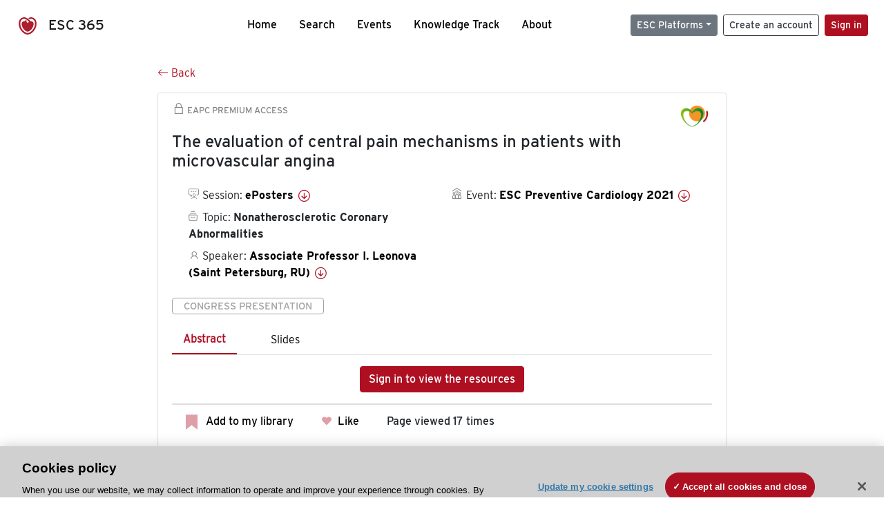

--- FILE ---
content_type: text/html; charset=utf-8
request_url: https://esc365.escardio.org/presentation/231233
body_size: 57702
content:
<!doctype html>
<html data-n-head-ssr lang="en" data-n-head="%7B%22lang%22:%7B%22ssr%22:%22en%22%7D%7D">
  <head >
    <meta data-n-head="ssr" charset="utf-8"><meta data-n-head="ssr" name="viewport" content="width=device-width, initial-scale=1"><meta data-n-head="ssr" data-hid="apple-mobile-web-app-capable" property="apple-mobile-web-app-capable" content="yes"><meta data-n-head="ssr" name="format-detection" content="telephone=no"><meta data-n-head="ssr" data-hid="keywords" name="keywords" content="ESC Preventive Cardiology 2021, Nonatherosclerotic Coronary Abnormalities, ESC 365, cardiology presentation, cardiovascular presentation, ESC 365, Associate Professor I. Leonova (Russian Federation,RU)"><meta data-n-head="ssr" data-hid="description" name="description" content="Access this presentation on ESC 365 from ESC Preventive Cardiology 2021 on Nonatherosclerotic Coronary Abnormalities by Associate Professor I. Leonova (Russian Federation,RU) on ESC 365."><meta data-n-head="ssr" property="og:type" data-hid="og:type" content="article"><meta data-n-head="ssr" property="og:url" data-hid="og:url" content="https://esc365.escardio.org/presentation/231233"><meta data-n-head="ssr" property="og:title" data-hid="og:title" content="The evaluation of central pain mechanisms in patients with microvascular angina"><meta data-n-head="ssr" property="og:description" data-hid="og:description" content="Access this presentation on ESC 365 from ESC Preventive Cardiology 2021 on Nonatherosclerotic Coronary Abnormalities by Associate Professor I. Leonova (Russian Federation,RU) on ESC 365."><meta data-n-head="ssr" property="og:image" data-hid="og:image" content="https://d1ukaf53hjlapf.cloudfront.net/pdf-thumbnails/thumbnail_231233.png"><meta data-n-head="ssr" property="og:image:secure_url" data-hid="og:image:secure_url" content="https://d1ukaf53hjlapf.cloudfront.net/pdf-thumbnails/thumbnail_231233.png"><meta data-n-head="ssr" name="twitter:card" content="summary_large_image"><meta data-n-head="ssr" name="twitter:title" data-hid="twitter:title" content="The evaluation of central pain mechanisms in patients with microvascular angina"><meta data-n-head="ssr" name="twitter:image:src" data-hid="twitter:image" content="https://d1ukaf53hjlapf.cloudfront.net/pdf-thumbnails/thumbnail_231233.png"><meta data-n-head="ssr" name="twitter:description" data-hid="twitter:description" content="Access this presentation on ESC 365 from ESC Preventive Cardiology 2021 on Nonatherosclerotic Coronary Abnormalities by Associate Professor I. Leonova (Russian Federation,RU) on ESC 365."><meta data-n-head="ssr" name="twitter:site" data-hid="twitter:site" content="@escardio"><meta data-n-head="ssr" name="twitter:creator" data-hid="twitter:creator" content="@escardio"><meta data-n-head="ssr" property="content-date" data-hid="content-date" content="2021-04-15" scheme="YYYY-MM-DD"><meta data-n-head="ssr" property="esc-content-id" data-hid="esc-content-id" content="P231233"><meta data-n-head="ssr" property="esc-content-type" data-hid="esc-content-type" content="ESC365 Congress Presentation"><meta data-n-head="ssr" property="esc-content-topics" data-hid="esc-content-topics" vmid="esc-content-topics" content="['Nonatherosclerotic Coronary Abnormalities']"><meta data-n-head="ssr" property="esc-content-community" data-hid="esc-content-community" vmid="esc-content-community" content=""><title>ESC 365 - The evaluation of central pain mechanisms in patients with microvascular angina</title><link data-n-head="ssr" rel="apple-touch-icon" sizes="180x180" href="/apple-touch-icon.png"><link data-n-head="ssr" rel="icon" type="image/png" sizes="16x16" href="/favicon-16x16.png"><link data-n-head="ssr" rel="icon" type="image/png" sizes="32x32" href="/favicon-32x32.png"><link data-n-head="ssr" rel="manifest" href="/site.webmanifest"><link data-n-head="ssr" rel="preload" href="/third-party/line-awesome.1.3.0/css/line-awesome.min.css" as="style"><link data-n-head="ssr" rel="stylesheet" href="/third-party/line-awesome.1.3.0/css/line-awesome.min.css" bottom="true"><link data-n-head="ssr" rel="canonical" href="https://esc365.escardio.org/presentation/231233"><script data-n-head="ssr" data-hid="addthis-script" src="https://platform-api.sharethis.com/js/sharethis.js#property=64a2cea5df473b0019d1b0b6&amp;product=sop" type="text/plain" class="optanon-category-C0003" data-step="true" defer async></script><script data-n-head="ssr" src="/third-party/atc.min.js" type="text/plain" defer async class="optanon-category-C0003"></script><script data-n-head="ssr" src="/third-party/bc-player-extensions.js" defer async type="text/javascript"></script><script data-n-head="ssr" data-hid="gtm-script">if(!window._gtm_init){window._gtm_init=1;(function(w,n,d,m,e,p){w[d]=(w[d]==1||n[d]=='yes'||n[d]==1||n[m]==1||(w[e]&&w[e][p]&&w[e][p]()))?1:0})(window,navigator,'doNotTrack','msDoNotTrack','external','msTrackingProtectionEnabled');(function(w,d,s,l,x,y){w[x]={};w._gtm_inject=function(i){if(w.doNotTrack||w[x][i])return;w[x][i]=1;w[l]=w[l]||[];w[l].push({'gtm.start':new Date().getTime(),event:'gtm.js'});var f=d.getElementsByTagName(s)[0],j=d.createElement(s);j.async=true;j.src='https://www.googletagmanager.com/gtm.js?id='+i;f.parentNode.insertBefore(j,f);};w[y]('GTM-T6GS8K')})(window,document,'script','dataLayer','_gtm_ids','_gtm_inject')}</script><link rel="preload" href="/_nuxt/e642966.js" as="script"><link rel="preload" href="/_nuxt/e57b9a7.js" as="script"><link rel="preload" href="/_nuxt/css/d5d951a.css" as="style"><link rel="preload" href="/_nuxt/a741fcd.js" as="script"><link rel="preload" href="/_nuxt/346c347.js" as="script"><link rel="stylesheet" href="/_nuxt/css/d5d951a.css">
  
<script>(window.BOOMR_mq=window.BOOMR_mq||[]).push(["addVar",{"rua.upush":"false","rua.cpush":"true","rua.upre":"false","rua.cpre":"true","rua.uprl":"false","rua.cprl":"false","rua.cprf":"false","rua.trans":"SJ-689677ab-d2fc-4f52-92b9-9bb43dce3f70","rua.cook":"false","rua.ims":"false","rua.ufprl":"false","rua.cfprl":"true","rua.isuxp":"false","rua.texp":"norulematch","rua.ceh":"false","rua.ueh":"false","rua.ieh.st":"0"}]);</script>
                              <script>!function(a){var e="https://s.go-mpulse.net/boomerang/",t="addEventListener";if("False"=="True")a.BOOMR_config=a.BOOMR_config||{},a.BOOMR_config.PageParams=a.BOOMR_config.PageParams||{},a.BOOMR_config.PageParams.pci=!0,e="https://s2.go-mpulse.net/boomerang/";if(window.BOOMR_API_key="WK8YY-PWPNS-6YCE8-NM35B-TAPHF",function(){function n(e){a.BOOMR_onload=e&&e.timeStamp||(new Date).getTime()}if(!a.BOOMR||!a.BOOMR.version&&!a.BOOMR.snippetExecuted){a.BOOMR=a.BOOMR||{},a.BOOMR.snippetExecuted=!0;var i,_,o,r=document.createElement("iframe");if(a[t])a[t]("load",n,!1);else if(a.attachEvent)a.attachEvent("onload",n);r.src="javascript:void(0)",r.title="",r.role="presentation",(r.frameElement||r).style.cssText="width:0;height:0;border:0;display:none;",o=document.getElementsByTagName("script")[0],o.parentNode.insertBefore(r,o);try{_=r.contentWindow.document}catch(O){i=document.domain,r.src="javascript:var d=document.open();d.domain='"+i+"';void(0);",_=r.contentWindow.document}_.open()._l=function(){var a=this.createElement("script");if(i)this.domain=i;a.id="boomr-if-as",a.src=e+"WK8YY-PWPNS-6YCE8-NM35B-TAPHF",BOOMR_lstart=(new Date).getTime(),this.body.appendChild(a)},_.write("<bo"+'dy onload="document._l();">'),_.close()}}(),"".length>0)if(a&&"performance"in a&&a.performance&&"function"==typeof a.performance.setResourceTimingBufferSize)a.performance.setResourceTimingBufferSize();!function(){if(BOOMR=a.BOOMR||{},BOOMR.plugins=BOOMR.plugins||{},!BOOMR.plugins.AK){var e="true"=="true"?1:0,t="",n="cln7pbaxhwzgq2knbd4q-f-58aa7a766-clientnsv4-s.akamaihd.net",i="false"=="true"?2:1,_={"ak.v":"39","ak.cp":"1280916","ak.ai":parseInt("767614",10),"ak.ol":"0","ak.cr":10,"ak.ipv":4,"ak.proto":"h2","ak.rid":"299c400f","ak.r":47376,"ak.a2":e,"ak.m":"dsca","ak.n":"essl","ak.bpcip":"18.219.247.0","ak.cport":46662,"ak.gh":"23.200.85.110","ak.quicv":"","ak.tlsv":"tls1.3","ak.0rtt":"","ak.0rtt.ed":"","ak.csrc":"-","ak.acc":"","ak.t":"1766656249","ak.ak":"hOBiQwZUYzCg5VSAfCLimQ==k3k3H909mSvuf7K+U+8DYIPb8sME1Dn9nO/Ti8X7xbNbVs4eoiiVlslDk44ENuxX6/2Fh1ifCo5bT7I2na/Y2ciQ6b/GzAwce+VhscaVWRNpiij13QxIVQOplv8rekFtv4TNWKqJOVi27PuyzTjsiLvNztSyMvye2Y3frSU9hNKMefIAsD5F0A5Mpn1fRWNLZIT6Ge/PgzI5o8Vn/2M2ppB4NWkAehFsA2vsE/GDLNT4g4o/8lYfyGsfTw4fwatWYGDSwA5cHdcO80D1YAYR2D+IJfHLrSzLj6oSOCpaZBhJM3+8i3c15H4DBryqll02n2ID9eJ1k+xuHGwM3kKITq678K5NQYIbZOD6EoSeeCarBdYjot6JYkFYL9jA7joynD6RZvC45L1efqTujvCb+rHp0sYCe61oL8ihDBgC8lY=","ak.pv":"65","ak.dpoabenc":"","ak.tf":i};if(""!==t)_["ak.ruds"]=t;var o={i:!1,av:function(e){var t="http.initiator";if(e&&(!e[t]||"spa_hard"===e[t]))_["ak.feo"]=void 0!==a.aFeoApplied?1:0,BOOMR.addVar(_)},rv:function(){var a=["ak.bpcip","ak.cport","ak.cr","ak.csrc","ak.gh","ak.ipv","ak.m","ak.n","ak.ol","ak.proto","ak.quicv","ak.tlsv","ak.0rtt","ak.0rtt.ed","ak.r","ak.acc","ak.t","ak.tf"];BOOMR.removeVar(a)}};BOOMR.plugins.AK={akVars:_,akDNSPreFetchDomain:n,init:function(){if(!o.i){var a=BOOMR.subscribe;a("before_beacon",o.av,null,null),a("onbeacon",o.rv,null,null),o.i=!0}return this},is_complete:function(){return!0}}}}()}(window);</script></head>
  <body >
    <noscript data-n-head="ssr" data-hid="gtm-noscript" data-pbody="true"><iframe src="https://www.googletagmanager.com/ns.html?id=GTM-T6GS8K&" height="0" width="0" style="display:none;visibility:hidden" title="gtm"></iframe></noscript><div data-server-rendered="true" id="__nuxt"><div id="__layout"><div><div class="splash-screen" data-v-71257c50><div class="spinner-wrapper" data-v-71257c50><div class="spinner" data-v-71257c50></div></div></div> <div class="min-vh-100 d-flex flex-column"><header><div class="navigation container-fluid position-fixed"><nav offset-md="2" class="navbar w-100 navbar-light navbar-expand-lg"><a href="/home" target="_self" class="navbar-brand"><img id="v-step-1" src="/_nuxt/img/logo_esc.f048692.svg" alt="logo esc"> <span>ESC 365</span></a> <div><button type="button" aria-label="Toggle navigation" class="navbar-toggler"><span class="navbar-toggler-icon"></span></button></div> <div id="nav-collapse" class="navbar-collapse collapse" style="display:none;"><div class="p-0 d-md-none col"><h5 class="text-center">Menu</h5> <!----></div> <ul class="navbar-nav ml-auto"><li class="nav-item"><a href="/home" target="_self" class="nav-link">
            Home
          </a></li> <!----> <li class="nav-item"><a href="/results" target="_self" class="nav-link">
            Search
          </a></li> <li class="nav-item"><a href="/events/upcoming" target="_self" class="nav-link">
            Events
          </a></li> <li class="nav-item"><a href="/knowledge-track" target="_self" class="nav-link">
            Knowledge Track
          </a></li> <li class="nav-item"><a href="/about" target="_self" class="nav-link">
            About
          </a></li></ul> <ul class="navbar-nav ml-auto"><li class="form-inline"><form class="form-inline"><div><v-tour name="myTour" steps="[object Object]" callbacks="[object Object]"></v-tour></div> <div class="dropdown b-dropdown mr-2 btn-group"><!----><button aria-haspopup="menu" aria-expanded="false" type="button" class="btn dropdown-toggle btn-secondary btn-sm">ESC Platforms</button><ul role="menu" tabindex="-1" class="dropdown-menu"><li role="presentation"><a role="menuitem" href="https://www.escardio.org/" rel="noopener" target="_blank" class="dropdown-item escplatforms">
                  Escardio.org
                </a></li> <li role="presentation"><a role="menuitem" href="https://esc365.escardio.org/" target="_self" class="dropdown-item escplatforms">
                  ESC 365
                </a></li> <li role="presentation"><a role="menuitem" href="https://escelearning.escardio.org/" rel="noopener" target="_blank" class="dropdown-item escplatforms">
                  ESC eLearning
                </a></li></ul></div> <a href="https://myesc.escardio.org/Account/ESCRegister" target="_self" class="btn my-2 my-sm-0 mr-2 btn-register btn-outline-dark btn-sm">
                Create an account
              </a> <span><a id="newMembre" href="https://azappptfauthp1.azurewebsites.net/SAML/Requests/SSO?ReturnUrl=esc365.escardio.org%2Fpresentation%2F231233" target="_self" class="btn my-2 my-sm-0 mr-2 btn-membership btn-secondary btn-sm"><span>Sign in</span></a></span> <!----> <!----></form></li></ul></div></nav> <div id="searchShows" class="searchInputSticky is-hidden mr-auto ml-auto col-md-5 d-none d-lg-block"><!----></div></div></header> <!----> <div><div data-fetch-key="Presentation:0"><div class="presentationContent container-fluid"><div class="row"><div class="mt-4 mb-3 col-lg-8 offset-lg-2"><a href="#" target="_self" class="backButton"><svg viewBox="0 0 16 16" width="1em" height="1em" focusable="false" role="img" aria-label="arrow left" xmlns="http://www.w3.org/2000/svg" fill="currentColor" class="bi-arrow-left b-icon bi"><g><path fill-rule="evenodd" d="M15 8a.5.5 0 0 0-.5-.5H2.707l3.147-3.146a.5.5 0 1 0-.708-.708l-4 4a.5.5 0 0 0 0 .708l4 4a.5.5 0 0 0 .708-.708L2.707 8.5H14.5A.5.5 0 0 0 15 8z"/></g></svg>
  Back
</a></div></div> <div id="presentationDataOverlay" class="b-overlay-wrap position-relative"><!----></div> <div class="row"><div class="col-lg-8 offset-lg-2"><div class="card infoPres mb-4"><!----><header class="card-header"><span class="premiumAccess mb-0"><i class="las la-lock la-1-5x"></i>
              EAPC Premium Access
            </span></header><div class="card-body"><h4 class="card-title">The evaluation of central pain mechanisms in patients with microvascular angina</h4><!----> <div class="logoAssoPres"> <img src="/_nuxt/img/EAPC-Symbol.84cd597.png"></div> <p class="card-text mt-4"><div class="row"><div class="col-md-6 col-12"><div class="mb-2 ml-4"><i class="bull"></i>
                  Session:
                  <span class="fontBold"><a href="/presentation/231233#accessSession" target="_self" class="colorBlack">
                      ePosters
                      <i class="las la-arrow-circle-down la-1-3x la-t-plus-3"></i></a></span></div> <div class="mb-2 mr-2 ml-4"><i class="folder"></i>
                  Topic:
                  <span class="fontBold">Nonatherosclerotic Coronary Abnormalities</span></div> <div class="mb-2 mr-2 ml-4"><i class="las la-user"></i>
                  Speaker:
                  <span class="fontBold"><a href="/presentation/231233#aboutSpeaker" target="_self" class="colorBlack">
                      Associate Professor I. Leonova (Saint Petersburg, RU)
                      <i class="las la-arrow-circle-down la-1-3x la-t-plus-3"></i></a></span></div> <!----></div> <div class="col-md-6 col-12"><div class="mb-2 mr-2"><i class="home"></i>
                  Event:
                  <span class="fontBold"><a href="/presentation/231233#aboutEvent" target="_self" class="colorBlack">
                      ESC Preventive Cardiology 2021
                      <i class="las la-arrow-circle-down la-1-3x la-t-plus-3"></i></a></span></div></div></div></p> <p class="card-text"><span class="badge badge-light contentType">
              Congress Presentation
            </span></p> <p class="card-text"><div class="tabs"><!----><div><ul role="tablist" class="nav nav-tabs"><!----><!----></ul></div><div class="tab-content mt-3"><div role="tabpanel" aria-hidden="true" class="tab-pane" style="display:none;"><div class="text-center restrictedAccess"><!----> <div><!----></div> <!----> <div><a href="https://azappptfauthp1.azurewebsites.net/SAML/Requests/SSO?ReturnUrl=esc365.escardio.org%2Fpresentation%2F231233" target="_self" class="btn btn-primary">
      Sign in to view the resources
    </a></div></div> <!----></div> <div role="tabpanel" aria-hidden="true" class="tab-pane" style="display:none;"><div class="text-center restrictedAccess"><!----> <div><!----></div> <!----> <div><a href="https://azappptfauthp1.azurewebsites.net/SAML/Requests/SSO?ReturnUrl=esc365.escardio.org%2Fpresentation%2F231233" target="_self" class="btn btn-primary">
      Sign in for access options
    </a></div></div> <!----></div> <!----> <!----> <!----><!----></div></div></p> <div class="row"><div class="col-12"><div class="list-group userAction list-group-horizontal"><div class="list-group-item"><a id="favForTour" data-uniqid="P231233" data-action="add" class="cursor-pointer "><span style="display:none;"><svg xmlns="http://www.w3.org/2000/svg" width="17" height="22" viewBox="0 0 19.912 25.443"><path d="M7,5V30.443l1.763-1.314,8.193-6.153,8.193,6.153,1.763,1.314V5Z" transform="translate(-7 -5)"></path></svg></span> <span class="favoriteButton"><svg xmlns="http://www.w3.org/2000/svg" width="17" height="22" viewBox="0 0 19.912 25.443"><path d="M7,5V30.443l1.763-1.314,8.193-6.153,8.193,6.153,1.763,1.314V5Z" transform="translate(-7 -5)"></path></svg> <p class="ml-2 d-inline-block fontRegular">
        Add to my library
      </p></span> <!----></a></div> <div class="list-group-item"><div class="cardLikes cursor-pointer"><a data-uniqid="P231233" data-action="add"><i class="las la-heart mr-1"></i> <!----> <span class="fontRegular">
      Like
    </span></a></div></div> <div class="list-group-item"><!----></div></div></div></div></div><!----><!----></div> <div class="row"><!----></div> <div class="row"><div class="col"><h4 id="aboutSpeaker" class="anchor"><span>About the speaker</span></h4> <div class="cardSpeaker card-deck"><slick-carousel arrows="true" slidesToShow="3" slidesToScroll="1" responsive="[object Object],[object Object],[object Object]"><div class="cardSpeaker"><div class="card"><img src="https://d1ukaf53hjlapf.cloudfront.net/website_profile_photos/default.jpg" class="card-img-top"><header class="card-header"><div class="cardBookmark"><a id="favForTour" data-uniqid="CONT7326" data-action="add" class="cursor-pointer "><span style="display:;"><svg xmlns="http://www.w3.org/2000/svg" width="17" height="22" viewBox="0 0 19.912 25.443"><path d="M7,5V30.443l1.763-1.314,8.193-6.153,8.193,6.153,1.763,1.314V5Z" transform="translate(-7 -5)"></path></svg></span> <!----> <!----></a></div></header><div class="card-body"><h4 class="card-title">Associate Professor Irina Leonova</h4><!----> <p class="card-text"><div class="speakerInstitution fontBold mt-3">
                        North-Western State Medical University named after I.I. Mechnikov, Saint Petersburg (Russian Federation)
                      </div> <!----> <div class="speakerFollowers mb-0"><span class="fontBold">
                          0
                        </span> <span>follower</span></div></p></div><footer class="card-footer"><div class="row"><div class="position-static col-6"><a href="/person/7326" data-uniqID="CONT7326" target="_self" class="card-link nVisible stretched-link">
  Access
  </a></div> <div class="col"><div class="CTAcard mb-0 text-right"><a href="/person/7326" data-uniqID="CONT7326" target="_self" class="stretched-link">
                              See details
                            </a> <i class="las la-arrow-right"></i></div></div></div></footer><!----></div></div></slick-carousel></div></div></div> <!----> <div class="presentationsListing mt-5"><div class="row mb-4"><div class="col-md-8 col-12"><h4 class="mb-0"><span>
                  334
                </span>
                more
                <span>presentations</span>
                in this session
              </h4></div> <div class="col-md-4 col-12"></div></div> <div class="card-group"><div class="card overflow-hidden-old mb-3 infoPres"><!----><!----><div class="row no-gutters"><div class="col-md-8 order-md-1 order-2"><div class="card-body"><!----><!----><h4 class="card-title"><div class="cardBookmark"><a id="favForTour" data-uniqid="P231054" data-action="add" class="cursor-pointer "><span style="display:;"><svg xmlns="http://www.w3.org/2000/svg" width="17" height="22" viewBox="0 0 19.912 25.443"><path d="M7,5V30.443l1.763-1.314,8.193-6.153,8.193,6.153,1.763,1.314V5Z" transform="translate(-7 -5)"></path></svg></span> <!----> <!----></a></div> <div>A diet-related microsimulation modelling approach in the context of cardiovascular disease prevention: the ATTICA and GREECS epidemiological studies.</div></h4> <div class="row"><div class="col-12"><p class="mb-2"><i class="las la-user"></i>
                          Speaker:
                          <span class="fontBold">
                            Professor D. Panagiotakos (Athens, GR)
                          </span></p></div> <div class="position-static col-6"><a href="/presentation/231054" data-uniqID="P231054" target="_self" class="card-link nVisible stretched-link">
                          Access
                        </a></div></div> <div class="list-group mt-2 list-group-horizontal"><div class="list-group-item py-0"><a href="/presentation/231054?resource=abstract" data-uniqID="P231054" target="_self">
                          Abstract
                        </a></div> <div class="list-group-item py-0"><a href="/presentation/231054?resource=slide" data-uniqID="P231054" target="_self">
                          Slides
                        </a></div> <!----> <!----> <!----></div> <div class="row mt-4 likedCommented"><div class="mb-2 col-lg-9 col-6"></div> <div class="mb-2 text-right col-lg-3 col-6"><div class="cardLikes cursor-pointer"><a data-uniqid="P231054" data-action="add"><i class="las la-heart mr-1"></i> <!----> <span class="fontRegular">
      Like
    </span></a></div></div> <!----></div></div></div> <div class="d-flex col-md-4 order-md-2 order-1"><div class="videoThumbnail col-12"><img src="data:image/svg+xml;charset=UTF-8,%3Csvg%20width%3D%221%22%20height%3D%221%22%20xmlns%3D%22http%3A%2F%2Fwww.w3.org%2F2000%2Fsvg%22%20viewBox%3D%220%200%20%25%7Bw%7D%20%25%7Bh%7D%22%20preserveAspectRatio%3D%22none%22%3E%3Crect%20width%3D%22100%25%22%20height%3D%22100%25%22%20style%3D%22fill%3Atransparent%3B%22%3E%3C%2Frect%3E%3C%2Fsvg%3E" alt="Thumbnail" width="1" height="1" class="rounded-0 card-img"></div></div></div><!----><!----></div></div><div class="card-group"><div class="card overflow-hidden-old mb-3 infoPres"><!----><!----><div class="row no-gutters"><div class="col-md-8 order-md-1 order-2"><div class="card-body"><!----><!----><h4 class="card-title"><div class="cardBookmark"><a id="favForTour" data-uniqid="P231055" data-action="add" class="cursor-pointer "><span style="display:;"><svg xmlns="http://www.w3.org/2000/svg" width="17" height="22" viewBox="0 0 19.912 25.443"><path d="M7,5V30.443l1.763-1.314,8.193-6.153,8.193,6.153,1.763,1.314V5Z" transform="translate(-7 -5)"></path></svg></span> <!----> <!----></a></div> <div>s-VCAM-1 is an independent predictor of all-cause mortality in patients with dilated cardiomyopathy and hypokinetic non-dilated cardiomyopathy</div></h4> <div class="row"><div class="col-12"><p class="mb-2"><i class="las la-user"></i>
                          Speaker:
                          <span class="fontBold">
                            Doctor K. Lehnert (Greifswald, DE)
                          </span></p></div> <div class="position-static col-6"><a href="/presentation/231055" data-uniqID="P231055" target="_self" class="card-link nVisible stretched-link">
                          Access
                        </a></div></div> <div class="list-group mt-2 list-group-horizontal"><div class="list-group-item py-0"><a href="/presentation/231055?resource=abstract" data-uniqID="P231055" target="_self">
                          Abstract
                        </a></div> <div class="list-group-item py-0"><a href="/presentation/231055?resource=slide" data-uniqID="P231055" target="_self">
                          Slides
                        </a></div> <!----> <!----> <!----></div> <div class="row mt-4 likedCommented"><div class="mb-2 col-lg-9 col-6"></div> <div class="mb-2 text-right col-lg-3 col-6"><div class="cardLikes cursor-pointer"><a data-uniqid="P231055" data-action="add"><i class="las la-heart mr-1"></i> <!----> <span class="fontRegular">
      Like
    </span></a></div></div> <!----></div></div></div> <div class="d-flex col-md-4 order-md-2 order-1"><div class="videoThumbnail col-12"><img src="data:image/svg+xml;charset=UTF-8,%3Csvg%20width%3D%221%22%20height%3D%221%22%20xmlns%3D%22http%3A%2F%2Fwww.w3.org%2F2000%2Fsvg%22%20viewBox%3D%220%200%20%25%7Bw%7D%20%25%7Bh%7D%22%20preserveAspectRatio%3D%22none%22%3E%3Crect%20width%3D%22100%25%22%20height%3D%22100%25%22%20style%3D%22fill%3Atransparent%3B%22%3E%3C%2Frect%3E%3C%2Fsvg%3E" alt="Thumbnail" width="1" height="1" class="rounded-0 card-img"></div></div></div><!----><!----></div></div><div class="card-group"><div class="card overflow-hidden-old mb-3 infoPres"><!----><!----><div class="row no-gutters"><div class="col-md-8 order-md-1 order-2"><div class="card-body"><!----><!----><h4 class="card-title"><div class="cardBookmark"><a id="favForTour" data-uniqid="P231056" data-action="add" class="cursor-pointer "><span style="display:;"><svg xmlns="http://www.w3.org/2000/svg" width="17" height="22" viewBox="0 0 19.912 25.443"><path d="M7,5V30.443l1.763-1.314,8.193-6.153,8.193,6.153,1.763,1.314V5Z" transform="translate(-7 -5)"></path></svg></span> <!----> <!----></a></div> <div>Age-standardized prevalence of social determinants of health and associated race-ethnic disparities in stroke survivors</div></h4> <div class="row"><div class="col-12"><p class="mb-2"><i class="las la-user"></i>
                          Speaker:
                          <span class="fontBold">
                            Doctor T. Parekh (Fairfax, US)
                          </span></p></div> <div class="position-static col-6"><a href="/presentation/231056" data-uniqID="P231056" target="_self" class="card-link nVisible stretched-link">
                          Access
                        </a></div></div> <div class="list-group mt-2 list-group-horizontal"><div class="list-group-item py-0"><a href="/presentation/231056?resource=abstract" data-uniqID="P231056" target="_self">
                          Abstract
                        </a></div> <div class="list-group-item py-0"><a href="/presentation/231056?resource=slide" data-uniqID="P231056" target="_self">
                          Slides
                        </a></div> <!----> <!----> <!----></div> <div class="row mt-4 likedCommented"><div class="mb-2 col-lg-9 col-6"></div> <div class="mb-2 text-right col-lg-3 col-6"><div class="cardLikes cursor-pointer"><a data-uniqid="P231056" data-action="add"><i class="las la-heart mr-1"></i> <!----> <span class="fontRegular">
      Like
    </span></a></div></div> <!----></div></div></div> <div class="d-flex col-md-4 order-md-2 order-1"><div class="videoThumbnail col-12"><img src="data:image/svg+xml;charset=UTF-8,%3Csvg%20width%3D%221%22%20height%3D%221%22%20xmlns%3D%22http%3A%2F%2Fwww.w3.org%2F2000%2Fsvg%22%20viewBox%3D%220%200%20%25%7Bw%7D%20%25%7Bh%7D%22%20preserveAspectRatio%3D%22none%22%3E%3Crect%20width%3D%22100%25%22%20height%3D%22100%25%22%20style%3D%22fill%3Atransparent%3B%22%3E%3C%2Frect%3E%3C%2Fsvg%3E" alt="Thumbnail" width="1" height="1" class="rounded-0 card-img"></div></div></div><!----><!----></div></div><div class="card-group"><div class="card overflow-hidden-old mb-3 infoPres"><!----><!----><div class="row no-gutters"><div class="col-md-8 order-md-1 order-2"><div class="card-body"><!----><!----><h4 class="card-title"><div class="cardBookmark"><a id="favForTour" data-uniqid="P231057" data-action="add" class="cursor-pointer "><span style="display:;"><svg xmlns="http://www.w3.org/2000/svg" width="17" height="22" viewBox="0 0 19.912 25.443"><path d="M7,5V30.443l1.763-1.314,8.193-6.153,8.193,6.153,1.763,1.314V5Z" transform="translate(-7 -5)"></path></svg></span> <!----> <!----></a></div> <div>Impact of Proteinuria and Low eGFR on Lifetime Risk of Cardiovascular Disease Death: A Pooled Analysis of Data From the Evidence for Cardiovascular Prevention From Observational Cohorts in Japan Study</div></h4> <div class="row"><div class="col-12"><p class="mb-2"><i class="las la-user"></i>
                          Speaker:
                          <span class="fontBold">
                            Ms Y. Imai (Tokyo, JP)
                          </span></p></div> <div class="position-static col-6"><a href="/presentation/231057" data-uniqID="P231057" target="_self" class="card-link nVisible stretched-link">
                          Access
                        </a></div></div> <div class="list-group mt-2 list-group-horizontal"><div class="list-group-item py-0"><a href="/presentation/231057?resource=abstract" data-uniqID="P231057" target="_self">
                          Abstract
                        </a></div> <div class="list-group-item py-0"><a href="/presentation/231057?resource=slide" data-uniqID="P231057" target="_self">
                          Slides
                        </a></div> <!----> <!----> <!----></div> <div class="row mt-4 likedCommented"><div class="mb-2 col-lg-9 col-6"></div> <div class="mb-2 text-right col-lg-3 col-6"><div class="cardLikes cursor-pointer"><a data-uniqid="P231057" data-action="add"><i class="las la-heart mr-1"></i> <!----> <span class="fontRegular">
      Like
    </span></a></div></div> <!----></div></div></div> <div class="d-flex col-md-4 order-md-2 order-1"><div class="videoThumbnail col-12"><img src="data:image/svg+xml;charset=UTF-8,%3Csvg%20width%3D%221%22%20height%3D%221%22%20xmlns%3D%22http%3A%2F%2Fwww.w3.org%2F2000%2Fsvg%22%20viewBox%3D%220%200%20%25%7Bw%7D%20%25%7Bh%7D%22%20preserveAspectRatio%3D%22none%22%3E%3Crect%20width%3D%22100%25%22%20height%3D%22100%25%22%20style%3D%22fill%3Atransparent%3B%22%3E%3C%2Frect%3E%3C%2Fsvg%3E" alt="Thumbnail" width="1" height="1" class="rounded-0 card-img"></div></div></div><!----><!----></div></div><div class="card-group"><div class="card overflow-hidden-old mb-3 infoPres"><!----><!----><div class="row no-gutters"><div class="col-md-8 order-md-1 order-2"><div class="card-body"><!----><!----><h4 class="card-title"><div class="cardBookmark"><a id="favForTour" data-uniqid="P231058" data-action="add" class="cursor-pointer "><span style="display:;"><svg xmlns="http://www.w3.org/2000/svg" width="17" height="22" viewBox="0 0 19.912 25.443"><path d="M7,5V30.443l1.763-1.314,8.193-6.153,8.193,6.153,1.763,1.314V5Z" transform="translate(-7 -5)"></path></svg></span> <!----> <!----></a></div> <div>Risk of cerebrovascular accidents according to weather and pollution features</div></h4> <div class="row"><div class="col-12"><p class="mb-2"><i class="las la-user"></i>
                          Speaker:
                          <span class="fontBold">
                            Associate Professor G. Biondi-Zoccai (Latina, IT)
                          </span></p></div> <div class="position-static col-6"><a href="/presentation/231058" data-uniqID="P231058" target="_self" class="card-link nVisible stretched-link">
                          Access
                        </a></div></div> <div class="list-group mt-2 list-group-horizontal"><div class="list-group-item py-0"><a href="/presentation/231058?resource=abstract" data-uniqID="P231058" target="_self">
                          Abstract
                        </a></div> <div class="list-group-item py-0"><a href="/presentation/231058?resource=slide" data-uniqID="P231058" target="_self">
                          Slides
                        </a></div> <!----> <!----> <!----></div> <div class="row mt-4 likedCommented"><div class="mb-2 col-lg-9 col-6"></div> <div class="mb-2 text-right col-lg-3 col-6"><div class="cardLikes cursor-pointer"><a data-uniqid="P231058" data-action="add"><i class="las la-heart mr-1"></i> <!----> <span class="fontRegular">
      Like
    </span></a></div></div> <!----></div></div></div> <div class="d-flex col-md-4 order-md-2 order-1"><div class="videoThumbnail col-12"><img src="data:image/svg+xml;charset=UTF-8,%3Csvg%20width%3D%221%22%20height%3D%221%22%20xmlns%3D%22http%3A%2F%2Fwww.w3.org%2F2000%2Fsvg%22%20viewBox%3D%220%200%20%25%7Bw%7D%20%25%7Bh%7D%22%20preserveAspectRatio%3D%22none%22%3E%3Crect%20width%3D%22100%25%22%20height%3D%22100%25%22%20style%3D%22fill%3Atransparent%3B%22%3E%3C%2Frect%3E%3C%2Fsvg%3E" alt="Thumbnail" width="1" height="1" class="rounded-0 card-img"></div></div></div><!----><!----></div></div> <ul role="menubar" aria-disabled="false" aria-label="Pagination" class="pagination mt-3 b-pagination justify-content-center b-pagination-pills"><li role="presentation" aria-hidden="true" class="page-item disabled"><span role="menuitem" aria-label="Go to first page" aria-disabled="true" class="page-link">«</span></li><li role="presentation" aria-hidden="true" class="page-item disabled"><span role="menuitem" aria-label="Go to previous page" aria-disabled="true" class="page-link">‹</span></li><!----><!----><li role="presentation" class="page-item active"><button role="menuitemradio" type="button" aria-label="Go to page 1" aria-checked="true" aria-posinset="1" aria-setsize="67" tabindex="0" class="page-link">1</button></li><li role="presentation" class="page-item"><button role="menuitemradio" type="button" aria-label="Go to page 2" aria-checked="false" aria-posinset="2" aria-setsize="67" tabindex="-1" class="page-link">2</button></li><li role="presentation" class="page-item"><button role="menuitemradio" type="button" aria-label="Go to page 3" aria-checked="false" aria-posinset="3" aria-setsize="67" tabindex="-1" class="page-link">3</button></li><li role="separator" class="page-item disabled bv-d-xs-down-none"><span class="page-link">…</span></li><!----><li role="presentation" class="page-item"><button role="menuitem" type="button" tabindex="-1" aria-label="Go to next page" class="page-link">›</button></li><li role="presentation" class="page-item"><button role="menuitem" type="button" tabindex="-1" aria-label="Go to last page" class="page-link">»</button></li></ul></div> <div class="presentationsListing"><div class="row mb-4 mt-5"><div class="col-12"><h4 id="accessSession" class="mb-0 anchor">
                Access the full session
              </h4></div></div> <div class="card overflow-hidden-old mb-3 infoPres"><!----><!----><div class="row no-gutters"><div class="order-md-1 col order-2"><div class="card-body"><!----><!----><h4 class="card-title"><div class="cardBookmark"><a id="favForTour" data-uniqid="SESS33487" data-action="add" class="cursor-pointer "><span style="display:;"><svg xmlns="http://www.w3.org/2000/svg" width="17" height="22" viewBox="0 0 19.912 25.443"><path d="M7,5V30.443l1.763-1.314,8.193-6.153,8.193,6.153,1.763,1.314V5Z" transform="translate(-7 -5)"></path></svg></span> <!----> <!----></a></div> <div>ePosters</div></h4> <div class="row"><div class="col-12"><div class="mb-2"><i class="las la-user"></i>
                        Speakers:
                        <span class="fontBold">
                          Associate Professor I. Leonova, Professor D. Panagiotakos, Doctor K. Lehnert, Doctor T. Parekh, Ms Y. Imai...
                        </span></div></div> <div class="position-static col-6"><a href="/session/33487" data-uniqID="SESS33487" target="_self" class="nVisible stretched-link">
                        Access
                      </a></div></div> <div class="list-group mt-2 list-group-horizontal"><!----></div> <div class="row mt-4 likedCommented"><div class="mb-2 col-lg-9 col-6"></div> <div class="mb-2 text-right col-lg-3 col-6"><div class="cardLikes cursor-pointer"><a data-uniqid="SESS33487" data-action="add"><i class="las la-heart mr-1"></i> <!----> <span class="fontRegular">
      Like
    </span></a></div></div> <!----></div></div></div> <div class="d-flex col-md-4 order-md-2 order-1"><div class="videoThumbnail col-12"><img src="data:image/svg+xml;charset=UTF-8,%3Csvg%20width%3D%221%22%20height%3D%221%22%20xmlns%3D%22http%3A%2F%2Fwww.w3.org%2F2000%2Fsvg%22%20viewBox%3D%220%200%20%25%7Bw%7D%20%25%7Bh%7D%22%20preserveAspectRatio%3D%22none%22%3E%3Crect%20width%3D%22100%25%22%20height%3D%22100%25%22%20style%3D%22fill%3Atransparent%3B%22%3E%3C%2Frect%3E%3C%2Fsvg%3E" alt="Thumbnail" width="1" height="1" class="rounded-0 card-img"></div></div></div><!----><!----></div></div> <div class="row mb-4 mt-5"><div class="presentationsListing col-md-8 col-12"><h4 id="aboutEvent" class="mb-4 anchor">About the event</h4> <div class="card overflow-hidden infoPres eventCard"><!----><!----><div class="row no-gutters"><div class="videoThumbnail col-md-6"><img src="data:image/svg+xml;charset=UTF-8,%3Csvg%20width%3D%221%22%20height%3D%221%22%20xmlns%3D%22http%3A%2F%2Fwww.w3.org%2F2000%2Fsvg%22%20viewBox%3D%220%200%20%25%7Bw%7D%20%25%7Bh%7D%22%20preserveAspectRatio%3D%22none%22%3E%3Crect%20width%3D%22100%25%22%20height%3D%22100%25%22%20style%3D%22fill%3Atransparent%3B%22%3E%3C%2Frect%3E%3C%2Fsvg%3E" alt="Image" width="1" height="1" class="rounded-0 card-img"></div> <div class="col-md-6"><div class="card-body mb-0"><h4 class="card-title">ESC Preventive Cardiology 2021</h4><!----><p class="card-text"><span><i data-v-5a6bdb73="" class="las la-1-3x la-t-plus-3 text-muted la-calendar"></i></span> <span class="text-muted"><span>
                          15 April
                          -
                          17 April 2021
                        </span></span></p> <p class="card-text"><a href="/results?page=1&amp;query&amp;sort=MostRelevant&amp;years=2021&amp;eventtypes=ESC%20Preventive%20Congress&amp;types=Congress%20Session" target="_self" class="mr-4">
                        Sessions
                      </a> <a href="/results?page=1&amp;query&amp;sort=MostRelevant&amp;years=2021&amp;eventtypes=ESC%20Preventive%20Congress&amp;types=Congress%20Presentation" target="_self">
                        Presentations
                      </a></p> <div class="card-footer px-0 pb-0"><div class="row mt-0 mb-4"><div class="col"><span class="badge badge-light contentType">
                            Congress
                          </span></div></div> <div class="row"><div class="col"><span><img src="/_nuxt/img/EAPC-Acronym.bf80a0d.png" alt="logo Image" class="logoFooterCard"></span></div></div></div></div></div> <!----></div><!----><!----></div></div></div></div></div></div></div> <div data-fetch-key="CardsRelatedContent:0" class="mt-4 container-fluid"><div id="relatedContentOverlay" class="b-overlay-wrap position-relative"><!----></div> <!----></div></div> <div class="sponsorsBlock pt-5 pb-5 mt-5 container-fluid" data-v-aef32914 data-v-aef32914><div justify-content-center="" class="row" data-v-aef32914 data-v-aef32914><div class="container" data-v-aef32914 data-v-aef32914><h3 class="text-center mb-3" data-v-aef32914>ESC 365 is supported by</h3> <div class="row align-items-end" data-v-aef32914 data-v-aef32914><div class="text-center py-4 col" data-v-aef32914 data-v-aef32914><a href="/company/bristol-myers-squibb" target="_self" class="d-block mb-4" data-v-aef32914><img alt="bristol-myers-squibb" src="https://esc365-prod.dxc.escardio.org/siteassets/sponsors/bristol-myers-squibb/bms-md.png" data-v-aef32914></a> <a href="/company/bristol-myers-squibb" target="_self" class="btn btn-outline-dark" data-v-aef32914>
            Explore sponsored resources
            <i class="las la-arrow-right" data-v-aef32914></i></a></div><div class="text-center py-4 col" data-v-aef32914 data-v-aef32914><a href="/company/novartis" target="_self" class="d-block mb-4" data-v-aef32914><img alt="novartis" src="https://esc365-prod.dxc.escardio.org/siteassets/sponsors/novartis/novartis-md.png" data-v-aef32914></a> <a href="/company/novartis" target="_self" class="btn btn-outline-dark" data-v-aef32914>
            Explore sponsored resources
            <i class="las la-arrow-right" data-v-aef32914></i></a></div></div></div></div></div> <footer><div class="footer-wrapper container-fluid"><div class="footer-nav"><div class="row"><div class="footer-logo-wrapper col-lg order-lg-1 col-12 order-2"><a href="https://www.escardio.org/" target="_blank"><img src="/_nuxt/img/esc-logo.2658ab3.png" alt="ESC Logo"></a></div> <div class="footer-link-wrapper col-lg order-lg-2 col-6 order-3"><a href="/faq/" target="_self"><small>FAQ</small></a></div> <div class="footer-link-wrapper col-lg order-lg-3 col-6 order-4"><a href="https://www.escardio.org/The-ESC/About/Policies/general-condition-of-use" target="_blank" class="footer-link"><small>Terms &amp; Conditions</small></a></div> <div class="footer-link-wrapper col-lg order-lg-4 col-6 order-5"><div class="footer-link cursor-pointer"><small>Update my Cookie Settings</small></div></div> <div class="footer-link-wrapper col-lg order-lg-5 col-6 order-6"><a href="https://help.escardio.org/s/contactsupport" target="_blank" class="footer-link"><small>Contact us</small></a></div> <div class="footer-link-wrapper col-lg-2 order-lg-6 col-12 order-7"><span class="d-md-inline d-none"><small>Follow us</small></span> <div class="footer-social-link-wrapper"><a href="https://www.facebook.com/europeansocietyofcardiology?ref=ts" target="_blank" class="footer-social-link"><i class="lab la-facebook-f"></i></a> <a href="https://twitter.com/escardio" target="_blank" class="footer-social-link"><img src="[data-uri]" class="x-twitter"></a> <a href="https://www.linkedin.com/company/european-society-of-cardiology" target="_blank" class="footer-social-link"><i class="lab la-linkedin-in"></i></a> <!----> <a href="https://www.youtube.com/user/escardiodotorg" target="_blank" class="footer-social-link"><i class="lab la-youtube"></i></a> <a href="https://www.instagram.com/europeansocietyofcardiology" target="_blank" class="footer-social-link"><i class="lab la-instagram"></i></a></div></div> <div id="b2t" class="col-lg-1 order-lg-7 order-1"><a href="#"><i class="las la-arrow-up"></i></a></div></div></div></div></footer></div> <!----> <!----></div></div></div><script>window.__NUXT__=(function(a,b,c,d,e,f,g,h,i,j,k,l,m,n,o,p,q,r,s,t,u,v,w,x,y,z,A,B,C,D,E,F,G,H,I,J,K,L,M,N,O,P,Q,R,S,T,U,V,W,X,Y,Z,_,$,aa,ab,ac,ad,ae,af,ag,ah,ai,aj,ak,al,am,an,ao,ap,aq,ar,as,at,au,av,aw,ax,ay,az,aA,aB,aC,aD,aE,aF,aG,aH,aI,aJ,aK,aL,aM,aN,aO,aP,aQ,aR,aS,aT,aU,aV,aW,aX,aY,aZ,a_,a$,ba,bb,bc,bd,be,bf,bg,bh,bi,bj,bk,bl,bm,bn,bo,bp,bq,br,bs,bt,bu,bv,bw,bx,by,bz,bA,bB,bC,bD,bE,bF,bG,bH,bI,bJ,bK,bL,bM,bN,bO,bP,bQ,bR,bS,bT,bU,bV,bW,bX,bY,bZ,b_,b$,ca,cb,cc,cd,ce,cf,cg,ch,ci,cj,ck,cl,cm,cn,co,cp,cq,cr,cs,ct,cu,cv,cw,cx,cy,cz,cA,cB,cC,cD,cE,cF,cG,cH,cI,cJ,cK,cL,cM,cN,cO,cP,cQ,cR,cS,cT,cU,cV,cW,cX,cY,cZ,c_,c$,da,db,dc,dd,de,df,dg,dh,di,dj,dk,dl,dm,dn,do0,dp,dq,dr,ds,dt,du,dv,dw,dx,dy,dz,dA,dB,dC,dD,dE,dF,dG,dH,dI,dJ,dK,dL,dM,dN,dO,dP,dQ,dR,dS,dT,dU,dV,dW,dX,dY,dZ,d_,d$,ea,eb,ec,ed,ee,ef,eg,eh,ei,ej,ek,el,em,en,eo,ep,eq,er,es,et,eu,ev,ew,ex,ey,ez,eA,eB,eC,eD,eE,eF,eG,eH,eI,eJ,eK,eL,eM,eN,eO,eP,eQ,eR,eS,eT,eU,eV,eW,eX,eY,eZ,e_,e$,fa,fb,fc,fd,fe,ff,fg,fh,fi,fj,fk,fl,fm,fn,fo,fp,fq,fr,fs,ft,fu,fv,fw,fx,fy,fz,fA,fB,fC,fD,fE,fF,fG,fH,fI,fJ,fK,fL,fM,fN,fO,fP,fQ,fR,fS,fT,fU,fV,fW,fX,fY,fZ,f_,f$,ga,gb,gc,gd,ge,gf,gg,gh,gi,gj,gk,gl,gm,gn,go,gp,gq,gr,gs,gt,gu,gv,gw,gx,gy,gz,gA,gB,gC,gD,gE,gF,gG,gH,gI,gJ,gK,gL,gM,gN,gO,gP,gQ,gR,gS,gT,gU,gV,gW,gX,gY,gZ,g_,g$,ha,hb,hc,hd,he,hf,hg,hh,hi,hj,hk,hl,hm,hn,ho,hp,hq,hr,hs,ht,hu,hv,hw,hx,hy,hz,hA,hB,hC,hD,hE,hF,hG,hH,hI,hJ,hK,hL,hM,hN,hO,hP,hQ,hR,hS,hT,hU,hV,hW,hX,hY,hZ,h_){return {layout:"dev",data:[{}],fetch:{"Presentation:0":{isLoading:a,presentationData:{hasAccess:a,requestAccessLink:c,requestAccessText:c,messageInfo:c,messageInfoDetails:c,isFreeAccess:a,id:dw,documentType:"Congress Presentation",escEventId:e,eventId:dx,sessionId:g,subSessionId:c,sessionThumbnail:c,eventName:h,eventType:"ESC Preventive Congress",eventDocumentType:"Congress",startTime:"2021-04-15T00:00:00",endTime:"2021-04-17T00:00:00",eventThumbnail:c,title:dy,sessionTitle:"ePosters",hasSubSession:a,topic:"Nonatherosclerotic Coronary Abnormalities",presentationCountInSession:dz,hasAbstract:d,hasInfographic:c,hasSlides:d,hasVideo:a,hasReport:a,hasEscTv:a,videoId:c,sessionVideoId:"ref:",isSessionVideoCopyrighted:a,slideUrl:"https:\u002F\u002Fd2tod6vzwskp8g.cloudfront.net\u002FESCPC2021\u002FScientific%20Programme\u002F231233\u002FSecured%20PDF\u002F0.pdf?Expires=1766670649&Signature=bwrKtjjrYudFU-nAeWLMpbwOY9kxKheXWMlYzBv1yxzPFmRDMwVDfjss4xmGt28WEx9x1VGBuN3HSb2vV~V4pEqb14flI6Rc28Ca4aa~SVIpb1xfqXkZp0gh60tJvhpf5h5iLft1sOH5I6oftFXlXH69pP7bw9tEaQ1IR7ubhCr18afozXmzIiynFXwmX2QyhopUDTQqEhMHne195e5F5NvEVsOMlA5Bf-kDIZ3NX6B~~fSq3yNLHqV04rUbmM6Y7Gx05q8x0H3kjwqlKqj9XyPy3SNfyOT27S3~DctGbq5dcqeEWM42RnNfo2e8MwpAF7adnYAvlaNCgsdO8X6pUA__&Key-Pair-Id=APKAIWNNOMINYCK536DA",infographicUrl:"https:\u002F\u002Fd2tod6vzwskp8g.cloudfront.net\u002FESCPC2021\u002FScientific%20Programme\u002F231233\u002FGraphical\u002FGraphicalAbstract-231233.pdf?Expires=1766670649&Signature=JjJcoduQsVIs3PNGPBFtCfIJKRJNqfVGSzoPbBFLrwsngw7cavKakjq8OLcqIKx~1HxpIMAakZ1wWrWsWPba87K6CVm2LH1J4glCZ5t~U5Z3fs19XzUnILRAYRATTF3rMr-n-qrs6vmLabqoDt~RcpAcgwICOqP43VubkP~zoRat29w3rV~6EdkaK23zOu8z8DODkdgM9Oprmk6-BPKT3-VuFGXa8oSmsf1bXL-Ng8UhQojOPb2yp69VzoL2t366KebppSGTrNTZjhE2W4aekuW2GnVNj6Jmx66nk2CdqcwGL8V6aQRoaqxywocIcfnugdT-wuNMkOS8BD1Zskyq~A__&Key-Pair-Id=APKAIWNNOMINYCK536DA",escTvUrl:c,thumbnail:"https:\u002F\u002Fd1ukaf53hjlapf.cloudfront.net\u002Fpdf-thumbnails\u002Fthumbnail_231233.png",hasThumbnail:d,copyright:d,speakers:[{userId:ai,title:x,firstName:aa,lastName:aj,photo:l,institution:G,city:H,country:n,countryCode:o,presentationsCount:b,uniqId:ak,totalFollowers:b}],community:f,communities:c,companies:[],subtitle:t,isIndustry:a,uniqId:dA,sessionUniqId:"SESS33487",totalLikes:b,totalNbViews:b,sessionTotalLikes:b,access:["MEM_EAPC_IVORY","MEM_EAPC_GOLD",dB,"ESC_365_EAPC",dC,dD,dE,dF,dG,"ESC_365_ALL"],isAvailableForReplay:d,accessProductFamiles:[c,c,c,c,c,c,c,c,c,c]},presentationsData:[{id:231054,sessionId:g,order:m,eventName:h,title:"A diet-related microsimulation modelling approach in the context of cardiovascular disease prevention: the ATTICA and GREECS epidemiological studies.",start:i,end:j,escEventId:e,isCopyrighted:a,thumbnail:"https:\u002F\u002Fd1ukaf53hjlapf.cloudfront.net\u002Fpdf-thumbnails\u002Fthumbnail_231054.png",hasThumbnail:d,community:f,communities:c,companies:[],hasAbstract:d,hasInfographic:c,hasSlides:d,hasVideo:a,hasReport:a,hasEscTv:a,isIndustry:a,videoId:c,uniqId:"P231054",totalLikes:b,totalNbViews:b,speakers:[{userId:dH,title:u,firstName:dI,lastName:dJ,photo:dK,institution:dL,city:av,country:B,countryCode:C,presentationsCount:br,uniqId:dM,totalFollowers:m}]},{id:231055,sessionId:g,order:s,eventName:h,title:"s-VCAM-1 is an independent predictor of all-cause mortality in patients with dilated cardiomyopathy and hypokinetic non-dilated cardiomyopathy",start:i,end:j,escEventId:e,isCopyrighted:a,thumbnail:"https:\u002F\u002Fd1ukaf53hjlapf.cloudfront.net\u002Fpdf-thumbnails\u002Fthumbnail_231055.png",hasThumbnail:d,community:f,communities:c,companies:[],hasAbstract:d,hasInfographic:c,hasSlides:d,hasVideo:a,hasReport:a,hasEscTv:a,isIndustry:a,videoId:c,uniqId:"P231055",totalLikes:b,totalNbViews:b,speakers:[{userId:321810,title:k,firstName:"Kristin",lastName:"Lehnert",photo:"https:\u002F\u002Fd1ukaf53hjlapf.cloudfront.net\u002Fwebsite_profile_photos\u002F814c8555-abe6-4fa5-a405-89a431d6505b_2019081312144465.jpg",institution:dN,city:bs,country:ab,countryCode:ac,presentationsCount:b,uniqId:"CONT321810",totalFollowers:b}]},{id:231056,sessionId:g,order:M,eventName:h,title:"Age-standardized prevalence of social determinants of health and associated race-ethnic disparities in stroke survivors",start:i,end:j,escEventId:e,isCopyrighted:a,thumbnail:"https:\u002F\u002Fd1ukaf53hjlapf.cloudfront.net\u002Fpdf-thumbnails\u002Fthumbnail_231056.png",hasThumbnail:d,community:f,communities:c,companies:[],hasAbstract:d,hasInfographic:c,hasSlides:d,hasVideo:a,hasReport:a,hasEscTv:a,isIndustry:a,videoId:c,uniqId:"P231056",totalLikes:b,totalNbViews:b,speakers:[{userId:984750,title:k,firstName:"Tarang",lastName:"Parekh",photo:"https:\u002F\u002Fd1ukaf53hjlapf.cloudfront.net\u002Fwebsite_profile_photos\u002F74e408eb-0972-4fb9-a199-cddebf753fce_2021010616484034.jpg",institution:"George Mason University",city:"Fairfax",country:ad,countryCode:ae,presentationsCount:b,uniqId:"CONT984750",totalFollowers:b}]},{id:231057,sessionId:g,order:bt,eventName:h,title:"Impact of Proteinuria and Low eGFR on Lifetime Risk of Cardiovascular Disease Death: A Pooled Analysis of Data From the Evidence for Cardiovascular Prevention From Observational Cohorts in Japan Study",start:i,end:j,escEventId:e,isCopyrighted:a,thumbnail:"https:\u002F\u002Fd1ukaf53hjlapf.cloudfront.net\u002Fpdf-thumbnails\u002Fthumbnail_231057.png",hasThumbnail:d,community:f,communities:c,companies:[],hasAbstract:d,hasInfographic:c,hasSlides:d,hasVideo:a,hasReport:a,hasEscTv:a,isIndustry:a,videoId:c,uniqId:"P231057",totalLikes:b,totalNbViews:b,speakers:[{userId:739577,title:D,firstName:"Yukiko",lastName:"Imai",photo:l,institution:"Keio University School of Medicine",city:"Tokyo",country:dO,countryCode:dP,presentationsCount:b,uniqId:"CONT739577",totalFollowers:b}]},{id:231058,sessionId:g,order:aw,eventName:h,title:"Risk of cerebrovascular accidents according to weather and pollution features",start:i,end:j,escEventId:e,isCopyrighted:a,thumbnail:"https:\u002F\u002Fd1ukaf53hjlapf.cloudfront.net\u002Fpdf-thumbnails\u002Fthumbnail_231058.png",hasThumbnail:d,community:f,communities:c,companies:[],hasAbstract:d,hasInfographic:c,hasSlides:d,hasVideo:a,hasReport:a,hasEscTv:a,isIndustry:a,videoId:c,uniqId:"P231058",totalLikes:b,totalNbViews:b,speakers:[{userId:1094,title:x,firstName:"Giuseppe",lastName:"Biondi-Zoccai",photo:"https:\u002F\u002Fd1ukaf53hjlapf.cloudfront.net\u002Fwebsite_profile_photos\u002F5158c63a-8381-4240-8d71-ce542f34e75a_2021041511481292.jpg",institution:"Sapienza University of Rome",city:"Latina",country:R,countryCode:S,presentationsCount:bu,uniqId:"CONT1094",totalFollowers:m}]},{id:231059,sessionId:g,order:bv,eventName:h,title:"The main etiological reasons of fatal type 2 myocardial infarction ",start:i,end:j,escEventId:e,isCopyrighted:a,thumbnail:"https:\u002F\u002Fd1ukaf53hjlapf.cloudfront.net\u002Fpdf-thumbnails\u002Fthumbnail_231059.png",hasThumbnail:d,community:f,communities:c,companies:[],hasAbstract:d,hasInfographic:c,hasSlides:d,hasVideo:a,hasReport:a,hasEscTv:a,isIndustry:a,videoId:c,uniqId:"P231059",totalLikes:b,totalNbViews:b,speakers:[{userId:ai,title:x,firstName:aa,lastName:aj,photo:l,institution:G,city:H,country:n,countryCode:o,presentationsCount:b,uniqId:ak,totalFollowers:b}]},{id:231060,sessionId:g,order:e,eventName:h,title:"Metabolic determinants of proximal aortic stiffness among healthy people with abdominal obesity",start:i,end:j,escEventId:e,isCopyrighted:a,thumbnail:"https:\u002F\u002Fd1ukaf53hjlapf.cloudfront.net\u002Fpdf-thumbnails\u002Fthumbnail_231060.png",hasThumbnail:d,community:f,communities:c,companies:[],hasAbstract:d,hasInfographic:c,hasSlides:d,hasVideo:a,hasReport:a,hasEscTv:a,isIndustry:a,videoId:c,uniqId:"P231060",totalLikes:b,totalNbViews:b,speakers:[{userId:342770,title:k,firstName:"Gal",lastName:"Tsaban",photo:"https:\u002F\u002Fd1ukaf53hjlapf.cloudfront.net\u002Fwebsite_profile_photos\u002Ff3620db2-250c-4f27-b597-c4a5b50ea4d2_2023082316385475.jpg",institution:"Mayo Clinic",city:dQ,country:ad,countryCode:ae,presentationsCount:s,uniqId:"CONT342770",totalFollowers:s}]},{id:231062,sessionId:g,order:br,eventName:h,title:"Effects of COVID-19 pandemic on physical activity: Results of the Russian online survey on spring 2020",start:i,end:j,escEventId:e,isCopyrighted:a,thumbnail:"https:\u002F\u002Fd1ukaf53hjlapf.cloudfront.net\u002Fpdf-thumbnails\u002Fthumbnail_231062.png",hasThumbnail:d,community:f,communities:c,companies:[],hasAbstract:d,hasInfographic:c,hasSlides:d,hasVideo:a,hasReport:a,hasEscTv:a,isIndustry:a,videoId:c,uniqId:"P231062",totalLikes:b,totalNbViews:b,speakers:[{userId:131211,title:k,firstName:al,lastName:"Kontsevaya",photo:l,institution:"National Research Center for Preventive Medicine",city:v,country:n,countryCode:o,presentationsCount:b,uniqId:"CONT131211",totalFollowers:b}]},{id:231063,sessionId:g,order:aR,eventName:h,title:"Association between circulatory microRNAs in plasma and atrial fibrillation among men and women from the general population",start:i,end:j,escEventId:e,isCopyrighted:a,thumbnail:"https:\u002F\u002Fd1ukaf53hjlapf.cloudfront.net\u002Fpdf-thumbnails\u002Fthumbnail_231063.png",hasThumbnail:d,community:f,communities:c,companies:[],hasAbstract:d,hasInfographic:c,hasSlides:d,hasVideo:a,hasReport:a,hasEscTv:a,isIndustry:a,videoId:c,uniqId:"P231063",totalLikes:b,totalNbViews:b,speakers:[{userId:739361,title:r,firstName:"Sven",lastName:"Geurts",photo:"https:\u002F\u002Fd1ukaf53hjlapf.cloudfront.net\u002Fwebsite_profile_photos\u002F4502f434-d26a-43e7-8082-34513aca390b_2021022416392908.jpg",institution:dR,city:bw,country:N,countryCode:O,presentationsCount:b,uniqId:"CONT739361",totalFollowers:b}]},{id:231065,sessionId:g,order:bu,eventName:h,title:"Standardized comparison of cardiovascular risk factors prevalence in Spanish women and men living with HIV and in the general population",start:i,end:j,escEventId:e,isCopyrighted:a,thumbnail:"https:\u002F\u002Fd1ukaf53hjlapf.cloudfront.net\u002Fpdf-thumbnails\u002Fthumbnail_231065.png",hasThumbnail:d,community:f,communities:c,companies:[],hasAbstract:d,hasInfographic:c,hasSlides:d,hasVideo:a,hasReport:a,hasEscTv:a,isIndustry:a,videoId:c,uniqId:"P231065",totalLikes:b,totalNbViews:b,speakers:[{userId:864667,title:w,firstName:al,lastName:"Camps-Vilaro",photo:"https:\u002F\u002Fd1ukaf53hjlapf.cloudfront.net\u002Fwebsite_profile_photos\u002F3b437482-5ea4-4211-8b32-cef4434a3da9_2021022412555643.jpg",institution:"Hospital del Mar Medical Research Institute (IMIM)",city:"Barcelona",country:z,countryCode:A,presentationsCount:b,uniqId:"CONT864667",totalFollowers:b}]},{id:231066,sessionId:g,order:13,eventName:h,title:"Sudden cardiac death related to physical exercise and sports in the young: a nationwide cohort study of Australia",start:i,end:j,escEventId:e,isCopyrighted:a,thumbnail:"https:\u002F\u002Fd1ukaf53hjlapf.cloudfront.net\u002Fpdf-thumbnails\u002Fthumbnail_231066.png",hasThumbnail:d,community:f,communities:c,companies:[],hasAbstract:d,hasInfographic:c,hasSlides:d,hasVideo:a,hasReport:a,hasEscTv:a,isIndustry:a,videoId:c,uniqId:"P231066",totalLikes:b,totalNbViews:b,speakers:[{userId:452355,title:k,firstName:"Francis",lastName:"Ha",photo:l,institution:"Austin Hospital",city:"Melbourne",country:am,countryCode:an,presentationsCount:b,uniqId:"CONT452355",totalFollowers:b}]},{id:231067,sessionId:g,order:14,eventName:h,title:"Impact of air pollution on mortality due to cerebrovascular diseases",start:i,end:j,escEventId:e,isCopyrighted:a,thumbnail:"https:\u002F\u002Fd1ukaf53hjlapf.cloudfront.net\u002Fpdf-thumbnails\u002Fthumbnail_231067.png",hasThumbnail:d,community:f,communities:c,companies:[],hasAbstract:d,hasInfographic:c,hasSlides:d,hasVideo:a,hasReport:a,hasEscTv:a,isIndustry:a,videoId:c,uniqId:"P231067",totalLikes:b,totalNbViews:b,speakers:[{userId:990869,title:r,firstName:"Emil Julian",lastName:"Dabrowski",photo:"https:\u002F\u002Fd1ukaf53hjlapf.cloudfront.net\u002Fwebsite_profile_photos\u002F0e0149a2-cfc7-4f84-b100-795717700156_2023082815204022.jpg",institution:aS,city:aT,country:P,countryCode:Q,presentationsCount:b,uniqId:"CONT990869",totalFollowers:s}]},{id:231069,sessionId:g,order:16,eventName:h,title:"Mitral valve dysfunction among sudden death victims ",start:i,end:j,escEventId:e,isCopyrighted:a,thumbnail:"https:\u002F\u002Fd1ukaf53hjlapf.cloudfront.net\u002Fpdf-thumbnails\u002Fthumbnail_231069.png",hasThumbnail:d,community:f,communities:c,companies:[],hasAbstract:d,hasInfographic:c,hasSlides:d,hasVideo:a,hasReport:a,hasEscTv:a,isIndustry:a,videoId:c,uniqId:"P231069",totalLikes:m,totalNbViews:b,speakers:[{userId:984136,title:w,firstName:"Suhani",lastName:"Gupta",photo:l,institution:"Oakland University",city:dQ,country:ad,countryCode:ae,presentationsCount:b,uniqId:"CONT984136",totalFollowers:b}]},{id:231070,sessionId:g,order:17,eventName:h,title:"What people really know about hypertension and other cardiovascular disease risk factors. Recommendations vs reality.",start:i,end:j,escEventId:e,isCopyrighted:a,thumbnail:"https:\u002F\u002Fd1ukaf53hjlapf.cloudfront.net\u002Fpdf-thumbnails\u002Fthumbnail_231070.png",hasThumbnail:d,community:f,communities:c,companies:[],hasAbstract:d,hasInfographic:c,hasSlides:d,hasVideo:a,hasReport:a,hasEscTv:a,isIndustry:a,videoId:c,uniqId:"P231070",totalLikes:b,totalNbViews:b,speakers:[{userId:985350,title:k,firstName:bx,lastName:"Wierzowiecka",photo:l,institution:"Poznan University of Medical Sciences",city:dS,country:P,countryCode:Q,presentationsCount:b,uniqId:"CONT985350",totalFollowers:b}]},{id:231071,sessionId:g,order:18,eventName:h,title:"Hypertensive response in exercise - a tool to predict stroke risk?",start:i,end:j,escEventId:e,isCopyrighted:a,thumbnail:"https:\u002F\u002Fd1ukaf53hjlapf.cloudfront.net\u002Fpdf-thumbnails\u002Fthumbnail_231071.png",hasThumbnail:d,community:f,communities:c,companies:[],hasAbstract:d,hasInfographic:c,hasSlides:d,hasVideo:a,hasReport:a,hasEscTv:a,isIndustry:a,videoId:c,uniqId:"P231071",totalLikes:b,totalNbViews:b,speakers:[{userId:455856,title:k,firstName:"Tiago Emanuel",lastName:"Graca Rodrigues",photo:t,institution:by,city:y,country:p,countryCode:q,presentationsCount:b,uniqId:"CONT455856",totalFollowers:b}]},{id:231072,sessionId:g,order:dT,eventName:h,title:"Application of non-HDL cholesterol for cardiovascular risk prediction in apparently healthy men and women: Results from the ATTICA prospective epidemiological study. ",start:i,end:j,escEventId:e,isCopyrighted:a,thumbnail:"https:\u002F\u002Fd1ukaf53hjlapf.cloudfront.net\u002Fpdf-thumbnails\u002Fthumbnail_231072.png",hasThumbnail:d,community:f,communities:c,companies:[],hasAbstract:d,hasInfographic:c,hasSlides:d,hasVideo:a,hasReport:a,hasEscTv:a,isIndustry:a,videoId:c,uniqId:"P231072",totalLikes:b,totalNbViews:b,speakers:[{userId:dH,title:u,firstName:dI,lastName:dJ,photo:dK,institution:dL,city:av,country:B,countryCode:C,presentationsCount:br,uniqId:dM,totalFollowers:m}]},{id:231073,sessionId:g,order:20,eventName:h,title:"Racial disparities in prevalence of cardiovascular disease risk factors in head and neck cancer patients ",start:i,end:j,escEventId:e,isCopyrighted:a,thumbnail:"https:\u002F\u002Fd1ukaf53hjlapf.cloudfront.net\u002Fpdf-thumbnails\u002Fthumbnail_231073.png",hasThumbnail:d,community:f,communities:c,companies:[],hasAbstract:d,hasInfographic:c,hasSlides:d,hasVideo:a,hasReport:a,hasEscTv:a,isIndustry:a,videoId:c,uniqId:"P231073",totalLikes:b,totalNbViews:b,speakers:[{userId:985487,title:k,firstName:"Amrita",lastName:"Mukherjee",photo:l,institution:"University of Alabama",city:"Birmingham",country:ad,countryCode:ae,presentationsCount:b,uniqId:"CONT985487",totalFollowers:b}]},{id:231074,sessionId:g,order:21,eventName:h,title:"Counselling on smoking cessation in primary care from the population perspective in two regions of the Russian Federation",start:i,end:j,escEventId:e,isCopyrighted:a,thumbnail:"https:\u002F\u002Fd1ukaf53hjlapf.cloudfront.net\u002Fpdf-thumbnails\u002Fthumbnail_231074.png",hasThumbnail:d,community:f,communities:c,companies:[],hasAbstract:d,hasInfographic:c,hasSlides:d,hasVideo:a,hasReport:a,hasEscTv:a,isIndustry:a,videoId:c,uniqId:"P231074",totalLikes:b,totalNbViews:b,speakers:[{userId:719557,title:D,firstName:aU,lastName:"Kashutina",photo:l,institution:aV,city:v,country:n,countryCode:o,presentationsCount:b,uniqId:"CONT719557",totalFollowers:b}]},{id:231075,sessionId:g,order:22,eventName:h,title:"Is sedentary lifestyle a critical driver for hypertension burden in Sub-Saharan Africa?: evidence from a community-based population in Ghana and Nigeria",start:i,end:j,escEventId:e,isCopyrighted:a,thumbnail:"https:\u002F\u002Fd1ukaf53hjlapf.cloudfront.net\u002Fpdf-thumbnails\u002Fthumbnail_231075.png",hasThumbnail:d,community:f,communities:c,companies:[],hasAbstract:d,hasInfographic:c,hasSlides:d,hasVideo:a,hasReport:a,hasEscTv:a,isIndustry:a,videoId:c,uniqId:"P231075",totalLikes:b,totalNbViews:b,speakers:[{userId:984494,title:k,firstName:"Akinkunmi Paul",lastName:"Okekunle",photo:"https:\u002F\u002Fd1ukaf53hjlapf.cloudfront.net\u002Fwebsite_profile_photos\u002F3a306ec2-06fc-486f-befd-8858a6b409fe_2023072205240074.jpg",institution:"Seoul National University",city:"Seoul",country:dU,countryCode:dV,presentationsCount:b,uniqId:"CONT984494",totalFollowers:b}]},{id:231076,sessionId:g,order:23,eventName:h,title:"Impact of perceived stress into mortality among the elderly population ",start:i,end:j,escEventId:e,isCopyrighted:a,thumbnail:"https:\u002F\u002Fd1ukaf53hjlapf.cloudfront.net\u002Fpdf-thumbnails\u002Fthumbnail_231076.png",hasThumbnail:d,community:f,communities:c,companies:[],hasAbstract:d,hasInfographic:c,hasSlides:d,hasVideo:a,hasReport:a,hasEscTv:a,isIndustry:a,videoId:c,uniqId:"P231076",totalLikes:b,totalNbViews:b,speakers:[{userId:260990,title:k,firstName:"Asiia",lastName:"Imaeva",photo:l,institution:aV,city:v,country:n,countryCode:o,presentationsCount:b,uniqId:"CONT260990",totalFollowers:b}]},{id:231077,sessionId:g,order:24,eventName:h,title:"The impact of legs fat mass and legs lean fat mass on thigh circumference according cardiovascular risk: a population-based study",start:i,end:j,escEventId:e,isCopyrighted:a,thumbnail:"https:\u002F\u002Fd1ukaf53hjlapf.cloudfront.net\u002Fpdf-thumbnails\u002Fthumbnail_231077.png",hasThumbnail:d,community:f,communities:c,companies:[],hasAbstract:d,hasInfographic:c,hasSlides:d,hasVideo:a,hasReport:a,hasEscTv:a,isIndustry:a,videoId:c,uniqId:"P231077",totalLikes:b,totalNbViews:b,speakers:[{userId:dW,title:k,firstName:bx,lastName:dX,photo:dY,institution:aS,city:aT,country:P,countryCode:Q,presentationsCount:b,uniqId:dZ,totalFollowers:b}]},{id:231079,sessionId:g,order:26,eventName:h,title:"Exposure to air pollution and renal function - an underestimated threat?",start:i,end:j,escEventId:e,isCopyrighted:a,thumbnail:"https:\u002F\u002Fd1ukaf53hjlapf.cloudfront.net\u002Fpdf-thumbnails\u002Fthumbnail_231079.png",hasThumbnail:d,community:f,communities:c,companies:[],hasAbstract:d,hasInfographic:c,hasSlides:d,hasVideo:a,hasReport:a,hasEscTv:a,isIndustry:a,videoId:c,uniqId:"P231079",totalLikes:b,totalNbViews:b,speakers:[{userId:749898,title:D,firstName:al,lastName:"Kurasz",photo:"https:\u002F\u002Fd1ukaf53hjlapf.cloudfront.net\u002Fwebsite_profile_photos\u002F85fc6368-e97f-4508-9739-7f3cfdfc8c8e_2022121614342824.jpg",institution:aS,city:aT,country:P,countryCode:Q,presentationsCount:b,uniqId:"CONT749898",totalFollowers:s}]},{id:231080,sessionId:g,order:27,eventName:h,title:"Potentially inappropriate home medications among older patients with cardiovascular disease in a Moroccan population .",start:i,end:j,escEventId:e,isCopyrighted:a,thumbnail:"https:\u002F\u002Fd1ukaf53hjlapf.cloudfront.net\u002Fpdf-thumbnails\u002Fthumbnail_231080.png",hasThumbnail:d,community:f,communities:c,companies:[],hasAbstract:d,hasInfographic:c,hasSlides:d,hasVideo:a,hasReport:a,hasEscTv:a,isIndustry:a,videoId:c,uniqId:"P231080",totalLikes:b,totalNbViews:b,speakers:[{userId:bz,title:k,firstName:bA,lastName:bB,photo:bC,institution:bD,city:bE,country:N,countryCode:O,presentationsCount:b,uniqId:bF,totalFollowers:b}]},{id:231081,sessionId:g,order:28,eventName:h,title:"Factors associated with successful return to work in young heart failure and ischaemic heart disease patients following index hospital admission. ",start:i,end:j,escEventId:e,isCopyrighted:a,thumbnail:"https:\u002F\u002Fd1ukaf53hjlapf.cloudfront.net\u002Fpdf-thumbnails\u002Fthumbnail_231081.png",hasThumbnail:d,community:f,communities:c,companies:[],hasAbstract:d,hasInfographic:c,hasSlides:d,hasVideo:a,hasReport:a,hasEscTv:a,isIndustry:a,videoId:c,uniqId:"P231081",totalLikes:b,totalNbViews:b,speakers:[{userId:414824,title:k,firstName:"Harsh",lastName:"Thakkar",photo:"https:\u002F\u002Fd1ukaf53hjlapf.cloudfront.net\u002Fwebsite_profile_photos\u002F212cc916-ee86-4335-9f02-7e0b18e36ffa_2021022103381661.jpg",institution:"St George's University Hospital NHS Foundation Trust",city:aW,country:E,countryCode:F,presentationsCount:b,uniqId:"CONT414824",totalFollowers:b}]},{id:231083,sessionId:g,order:30,eventName:h,title:"Lipid profile in a population with coronary artery disease in Madeira Island",start:i,end:j,escEventId:e,isCopyrighted:a,thumbnail:"https:\u002F\u002Fd1ukaf53hjlapf.cloudfront.net\u002Fpdf-thumbnails\u002Fthumbnail_231083.png",hasThumbnail:d,community:f,communities:c,companies:[],hasAbstract:d,hasInfographic:c,hasSlides:d,hasVideo:a,hasReport:a,hasEscTv:a,isIndustry:a,videoId:c,uniqId:"P231083",totalLikes:b,totalNbViews:b,speakers:[{userId:d_,title:k,firstName:d$,lastName:I,photo:ea,institution:eb,city:ec,country:p,countryCode:q,presentationsCount:aw,uniqId:ed,totalFollowers:b}]},{id:231084,sessionId:g,order:31,eventName:h,title:"The most common cardiovascular diseases in an outpatient cardiology office with online patient support",start:i,end:j,escEventId:e,isCopyrighted:a,thumbnail:"https:\u002F\u002Fd1ukaf53hjlapf.cloudfront.net\u002Fpdf-thumbnails\u002Fthumbnail_231084.png",hasThumbnail:d,community:f,communities:c,companies:[],hasAbstract:d,hasInfographic:c,hasSlides:d,hasVideo:a,hasReport:a,hasEscTv:a,isIndustry:a,videoId:c,uniqId:"P231084",totalLikes:b,totalNbViews:b,speakers:[{userId:bG,title:J,firstName:bH,lastName:bI,photo:t,institution:bJ,city:v,country:n,countryCode:o,presentationsCount:b,uniqId:bK,totalFollowers:b}]},{id:231085,sessionId:g,order:32,eventName:h,title:"COVID-19 pandemic stresses trigger ST-elevation and non-ST-elevation acute myocardial infarction in Middle Eastern individuals not infected with the virus",start:i,end:j,escEventId:e,isCopyrighted:a,thumbnail:"https:\u002F\u002Fd1ukaf53hjlapf.cloudfront.net\u002Fpdf-thumbnails\u002Fthumbnail_231085.png",hasThumbnail:d,community:f,communities:c,companies:[],hasAbstract:d,hasInfographic:c,hasSlides:d,hasVideo:a,hasReport:a,hasEscTv:a,isIndustry:a,videoId:c,uniqId:"P231085",totalLikes:b,totalNbViews:b,speakers:[{userId:991590,title:k,firstName:"Eyadeh",lastName:"Mdanat",photo:"https:\u002F\u002Fd1ukaf53hjlapf.cloudfront.net\u002Fwebsite_profile_photos\u002F514cf026-9395-4480-8d1a-72f87aafaebd_2021022418341376.jpg",institution:"Farah Medical Campus",city:"Amman",country:"Jordan",countryCode:"JO",presentationsCount:b,uniqId:"CONT991590",totalFollowers:b}]},{id:231086,sessionId:g,order:33,eventName:h,title:"Pericoronary adipose tissue attenuation in low-risk asymptomatic individuals, sex-differences and association with markers of cardiovascular disease",start:i,end:j,escEventId:e,isCopyrighted:a,thumbnail:"https:\u002F\u002Fd1ukaf53hjlapf.cloudfront.net\u002Fpdf-thumbnails\u002Fthumbnail_231086.png",hasThumbnail:d,community:f,communities:c,companies:[],hasAbstract:d,hasInfographic:c,hasSlides:d,hasVideo:a,hasReport:a,hasEscTv:a,isIndustry:a,videoId:c,uniqId:"P231086",totalLikes:b,totalNbViews:b,speakers:[{userId:848550,title:w,firstName:"Nirusiya",lastName:"Shanmuganathan",photo:"https:\u002F\u002Fd1ukaf53hjlapf.cloudfront.net\u002Fwebsite_profile_photos\u002Fdd7356f7-b3b2-4425-85d8-1993e01c0f36_2023040802074027.jpg",institution:"Odense University Hospital",city:"Odense",country:ee,countryCode:ef,presentationsCount:b,uniqId:"CONT848550",totalFollowers:b}]},{id:231087,sessionId:g,order:34,eventName:h,title:" The quality of life in patients with takotsubo syndrome in the remote period of disease   ",start:i,end:j,escEventId:e,isCopyrighted:a,thumbnail:"https:\u002F\u002Fd1ukaf53hjlapf.cloudfront.net\u002Fpdf-thumbnails\u002Fthumbnail_231087.png",hasThumbnail:d,community:f,communities:c,companies:[],hasAbstract:d,hasInfographic:c,hasSlides:d,hasVideo:a,hasReport:a,hasEscTv:a,isIndustry:a,videoId:c,uniqId:"P231087",totalLikes:m,totalNbViews:b,speakers:[{userId:eg,title:k,firstName:eh,lastName:ei,photo:l,institution:G,city:H,country:n,countryCode:o,presentationsCount:b,uniqId:ej,totalFollowers:b}]},{id:231089,sessionId:g,order:36,eventName:h,title:"Evaluation of basic life support education for high school students in a city in brazil",start:i,end:j,escEventId:e,isCopyrighted:a,thumbnail:"https:\u002F\u002Fd1ukaf53hjlapf.cloudfront.net\u002Fpdf-thumbnails\u002Fthumbnail_231089.png",hasThumbnail:d,community:f,communities:c,companies:[],hasAbstract:d,hasInfographic:c,hasSlides:d,hasVideo:a,hasReport:a,hasEscTv:a,isIndustry:a,videoId:c,uniqId:"P231089",totalLikes:b,totalNbViews:b,speakers:[{userId:ek,title:k,firstName:el,lastName:em,photo:l,institution:en,city:eo,country:V,countryCode:W,presentationsCount:b,uniqId:ep,totalFollowers:b}]},{id:231090,sessionId:g,order:37,eventName:h,title:"Preoperative cardiovascular assessment as an opportunity to (re)affirm the 2019 ESC\u002FEAS guidelines recommended LDL-C goal",start:i,end:j,escEventId:e,isCopyrighted:a,thumbnail:"https:\u002F\u002Fd1ukaf53hjlapf.cloudfront.net\u002Fpdf-thumbnails\u002Fthumbnail_231090.png",hasThumbnail:d,community:f,communities:c,companies:[],hasAbstract:d,hasInfographic:c,hasSlides:d,hasVideo:a,hasReport:a,hasEscTv:a,isIndustry:a,videoId:c,uniqId:"P231090",totalLikes:b,totalNbViews:b,speakers:[{userId:bL,title:k,firstName:bM,lastName:bN,photo:bO,institution:bP,city:bQ,country:B,countryCode:C,presentationsCount:b,uniqId:bR,totalFollowers:m}]},{id:231091,sessionId:g,order:38,eventName:h,title:"Incidence, characteristics and outcomes of Infective Endocarditis with low inflammatory markers",start:i,end:j,escEventId:e,isCopyrighted:a,thumbnail:"https:\u002F\u002Fd1ukaf53hjlapf.cloudfront.net\u002Fpdf-thumbnails\u002Fthumbnail_231091.png",hasThumbnail:d,community:f,communities:c,companies:[],hasAbstract:d,hasInfographic:c,hasSlides:d,hasVideo:a,hasReport:a,hasEscTv:a,isIndustry:a,videoId:c,uniqId:"P231091",totalLikes:b,totalNbViews:b,speakers:[{userId:bz,title:k,firstName:bA,lastName:bB,photo:bC,institution:bD,city:bE,country:N,countryCode:O,presentationsCount:b,uniqId:bF,totalFollowers:b}]},{id:231092,sessionId:g,order:39,eventName:h,title:"Identifying the prevalence of undiagnosed cardiovascular disease risk factors in healthy Indians",start:i,end:j,escEventId:e,isCopyrighted:a,thumbnail:"https:\u002F\u002Fd1ukaf53hjlapf.cloudfront.net\u002Fpdf-thumbnails\u002Fthumbnail_231092.png",hasThumbnail:d,community:f,communities:c,companies:[],hasAbstract:d,hasInfographic:c,hasSlides:d,hasVideo:a,hasReport:a,hasEscTv:a,isIndustry:a,videoId:c,uniqId:"P231092",totalLikes:b,totalNbViews:b,speakers:[{userId:983591,title:u,firstName:"Sunil",lastName:"Thanvi",photo:"https:\u002F\u002Fd1ukaf53hjlapf.cloudfront.net\u002Fwebsite_profile_photos\u002F426edc29-9af3-4f2d-bde7-bbe756b177cb_2020122207383720.jpg",institution:"Zydus Hospitals & Healthcare Research Pvt Ltd",city:"Ahmedabad",country:ao,countryCode:ap,presentationsCount:b,uniqId:"CONT983591",totalFollowers:b}]},{id:231093,sessionId:g,order:40,eventName:h,title:"Multimarker method in the study of laboratory predictors of vascular wall elasticity as the basis for the development of a personalized approach to the treatment of socially significant diseases",start:i,end:j,escEventId:e,isCopyrighted:a,thumbnail:"https:\u002F\u002Fd1ukaf53hjlapf.cloudfront.net\u002Fpdf-thumbnails\u002Fthumbnail_231093.png",hasThumbnail:d,community:f,communities:c,companies:[],hasAbstract:d,hasInfographic:c,hasSlides:d,hasVideo:a,hasReport:a,hasEscTv:a,isIndustry:a,videoId:c,uniqId:"P231093",totalLikes:b,totalNbViews:b,speakers:[{userId:eq,title:k,firstName:aX,lastName:er,photo:l,institution:bS,city:bT,country:n,countryCode:o,presentationsCount:b,uniqId:es,totalFollowers:b}]},{id:231094,sessionId:g,order:41,eventName:h,title:"Analysis of cardiac rhythm reported to ABO blood group",start:i,end:j,escEventId:e,isCopyrighted:a,thumbnail:"https:\u002F\u002Fd1ukaf53hjlapf.cloudfront.net\u002Fpdf-thumbnails\u002Fthumbnail_231094.png",hasThumbnail:d,community:f,communities:c,companies:[],hasAbstract:d,hasInfographic:c,hasSlides:d,hasVideo:a,hasReport:a,hasEscTv:a,isIndustry:a,videoId:c,uniqId:"P231094",totalLikes:b,totalNbViews:b,speakers:[{userId:816451,title:k,firstName:"Hanane",lastName:"Choukrani",photo:l,institution:et,city:eu,country:aY,countryCode:aZ,presentationsCount:b,uniqId:"CONT816451",totalFollowers:b}]},{id:231099,sessionId:g,order:46,eventName:h,title:"Design of an E-Health platform using artificial intelligence technologies for the surveillance and prevention of patients with cardiovascular diseases against covid19",start:i,end:j,escEventId:e,isCopyrighted:a,thumbnail:"https:\u002F\u002Fd1ukaf53hjlapf.cloudfront.net\u002Fpdf-thumbnails\u002Fthumbnail_231099.png",hasThumbnail:d,community:f,communities:c,companies:[],hasAbstract:d,hasInfographic:c,hasSlides:d,hasVideo:a,hasReport:a,hasEscTv:a,isIndustry:a,videoId:c,uniqId:"P231099",totalLikes:b,totalNbViews:b,speakers:[{userId:bU,title:J,firstName:ev,lastName:ew,photo:ex,institution:ey,city:ez,country:aY,countryCode:aZ,presentationsCount:bv,uniqId:eA,totalFollowers:s}]},{id:231101,sessionId:g,order:48,eventName:h,title:"Burden of dementia in atrial fibrillation hospitalizations- analysis of national inpatient sample 2016-2018",start:i,end:j,escEventId:e,isCopyrighted:a,thumbnail:"https:\u002F\u002Fd1ukaf53hjlapf.cloudfront.net\u002Fpdf-thumbnails\u002Fthumbnail_231101.png",hasThumbnail:d,community:f,communities:c,companies:[],hasAbstract:d,hasInfographic:c,hasSlides:d,hasVideo:a,hasReport:a,hasEscTv:a,isIndustry:a,videoId:c,uniqId:"P231101",totalLikes:b,totalNbViews:b,speakers:[{userId:985449,title:k,firstName:"Harshith",lastName:"Thyagaturu",photo:"https:\u002F\u002Fd1ukaf53hjlapf.cloudfront.net\u002Fwebsite_profile_photos\u002F9f59aff0-fb16-4e61-9c77-0675407b180b_2025021103041509.jpg",institution:"West Virginia Institute Heart and Vascular Institute",city:"Morgantown",country:ad,countryCode:ae,presentationsCount:b,uniqId:"CONT985449",totalFollowers:m}]},{id:231104,sessionId:g,order:51,eventName:h,title:"The impact of health apps on lifestyle behaviours and cardiovascular risk factors in patients with cardiovascular risk factors or established cardiovascular disease: a systematic review.",start:i,end:j,escEventId:e,isCopyrighted:a,thumbnail:"https:\u002F\u002Fd1ukaf53hjlapf.cloudfront.net\u002Fpdf-thumbnails\u002Fthumbnail_231104.png",hasThumbnail:d,community:f,communities:c,companies:[],hasAbstract:d,hasInfographic:c,hasSlides:d,hasVideo:a,hasReport:a,hasEscTv:a,isIndustry:a,videoId:c,uniqId:"P231104",totalLikes:b,totalNbViews:b,speakers:[{userId:153160,title:k,firstName:"Roselien",lastName:"Buys",photo:l,institution:eB,city:bV,country:X,countryCode:Y,presentationsCount:M,uniqId:"CONT153160",totalFollowers:b}]},{id:231105,sessionId:g,order:52,eventName:h,title:"Identification, risk stratification and prognostication of stroke by detection of intra-carotid plaque hemorrhage",start:i,end:j,escEventId:e,isCopyrighted:a,thumbnail:"https:\u002F\u002Fd1ukaf53hjlapf.cloudfront.net\u002Fpdf-thumbnails\u002Fthumbnail_231105.png",hasThumbnail:d,community:f,communities:c,companies:[],hasAbstract:d,hasInfographic:c,hasSlides:d,hasVideo:a,hasReport:a,hasEscTv:a,isIndustry:a,videoId:c,uniqId:"P231105",totalLikes:b,totalNbViews:b,speakers:[{userId:eC,title:r,firstName:eD,lastName:eE,photo:eF,institution:eG,city:eH,country:eI,countryCode:eJ,presentationsCount:b,uniqId:eK,totalFollowers:b}]},{id:231106,sessionId:g,order:53,eventName:h,title:"Impact of morphine use on mortality in STEMI patients treated with primary PCI - preliminary data from a new registry",start:i,end:j,escEventId:e,isCopyrighted:a,thumbnail:"https:\u002F\u002Fd1ukaf53hjlapf.cloudfront.net\u002Fpdf-thumbnails\u002Fthumbnail_231106.png",hasThumbnail:d,community:f,communities:c,companies:[],hasAbstract:d,hasInfographic:c,hasSlides:d,hasVideo:a,hasReport:a,hasEscTv:a,isIndustry:a,videoId:c,uniqId:"P231106",totalLikes:b,totalNbViews:b,speakers:[{userId:409451,title:k,firstName:"Dominika",lastName:"Szabo",photo:"https:\u002F\u002Fd1ukaf53hjlapf.cloudfront.net\u002Fwebsite_profile_photos\u002F484ed9eb-56cb-470b-bc11-05529cd45b0e_2024102914223970.jpg",institution:"Semmelweis University",city:"Budapest",country:"Hungary",countryCode:"HU",presentationsCount:m,uniqId:"CONT409451",totalFollowers:b}]},{id:231107,sessionId:g,order:54,eventName:h,title:"Falls among patients with hypertension - preliminary study",start:i,end:j,escEventId:e,isCopyrighted:a,thumbnail:"https:\u002F\u002Fd1ukaf53hjlapf.cloudfront.net\u002Fpdf-thumbnails\u002Fthumbnail_231107.png",hasThumbnail:d,community:f,communities:c,companies:[],hasAbstract:d,hasInfographic:c,hasSlides:d,hasVideo:a,hasReport:a,hasEscTv:a,isIndustry:a,videoId:c,uniqId:"P231107",totalLikes:b,totalNbViews:b,speakers:[{userId:eL,title:T,firstName:eM,lastName:eN,photo:l,institution:eO,city:eP,country:P,countryCode:Q,presentationsCount:b,uniqId:eQ,totalFollowers:b}]},{id:231109,sessionId:g,order:56,eventName:h,title:"Evaluation of cardiovascular events in patients with hepatocellular carcinoma treated with sorafenib in the clinical practice, the CARDIO-SOR study.",start:i,end:j,escEventId:e,isCopyrighted:a,thumbnail:"https:\u002F\u002Fd1ukaf53hjlapf.cloudfront.net\u002Fpdf-thumbnails\u002Fthumbnail_231109.png",hasThumbnail:d,community:f,communities:c,companies:[],hasAbstract:a,hasInfographic:c,hasSlides:d,hasVideo:a,hasReport:a,hasEscTv:a,isIndustry:a,videoId:c,uniqId:"P231109",totalLikes:b,totalNbViews:b,speakers:[]},{id:231110,sessionId:g,order:57,eventName:h,title:"Does lipoprotein(a) predict cardiovascular events in a long-term follow-up?",start:i,end:j,escEventId:e,isCopyrighted:a,thumbnail:"https:\u002F\u002Fd1ukaf53hjlapf.cloudfront.net\u002Fpdf-thumbnails\u002Fthumbnail_231110.png",hasThumbnail:d,community:f,communities:c,companies:[],hasAbstract:d,hasInfographic:c,hasSlides:d,hasVideo:a,hasReport:a,hasEscTv:a,isIndustry:a,videoId:c,uniqId:"P231110",totalLikes:b,totalNbViews:b,speakers:[{userId:eR,title:k,firstName:eS,lastName:eT,photo:eU,institution:eV,city:eW,country:p,countryCode:q,presentationsCount:b,uniqId:eX,totalFollowers:b}]},{id:231111,sessionId:g,order:58,eventName:h,title:"The impact of renal denervation treatment on left ventricular remodeling in patients with resistant hypertension",start:i,end:j,escEventId:e,isCopyrighted:a,thumbnail:"https:\u002F\u002Fd1ukaf53hjlapf.cloudfront.net\u002Fpdf-thumbnails\u002Fthumbnail_231111.png",hasThumbnail:d,community:f,communities:c,companies:[],hasAbstract:d,hasInfographic:c,hasSlides:d,hasVideo:a,hasReport:a,hasEscTv:a,isIndustry:a,videoId:c,uniqId:"P231111",totalLikes:b,totalNbViews:b,speakers:[{userId:383873,title:k,firstName:al,lastName:"Moiseeva",photo:"https:\u002F\u002Fd1ukaf53hjlapf.cloudfront.net\u002Fwebsite_profile_photos\u002F0bebd752-f8a6-4fad-ba2e-a9fadfc3fe3f_2019030911593894.jpg",institution:"Institute of Cardiology",city:"Chisinau",country:"Moldova (Republic of)",countryCode:"MD",presentationsCount:b,uniqId:"CONT383873",totalFollowers:b}]},{id:231112,sessionId:g,order:59,eventName:h,title:"Effect of bariatric surgery on blood pressure and workload-indexed pressure during submaximal and maximal exercise.",start:i,end:j,escEventId:e,isCopyrighted:a,thumbnail:"https:\u002F\u002Fd1ukaf53hjlapf.cloudfront.net\u002Fpdf-thumbnails\u002Fthumbnail_231112.png",hasThumbnail:d,community:f,communities:c,companies:[],hasAbstract:d,hasInfographic:c,hasSlides:d,hasVideo:a,hasReport:a,hasEscTv:a,isIndustry:a,videoId:c,uniqId:"P231112",totalLikes:b,totalNbViews:b,speakers:[{userId:721745,title:k,firstName:"Francesca",lastName:"Battista",photo:"https:\u002F\u002Fd1ukaf53hjlapf.cloudfront.net\u002Fwebsite_profile_photos\u002F9931f203-c49e-4d88-b231-0a5001810515_2019111908393762.jpg",institution:"University of Padua",city:"Padova",country:R,countryCode:S,presentationsCount:m,uniqId:"CONT721745",totalFollowers:b}]},{id:231114,sessionId:g,order:61,eventName:h,title:"Family history of premature coronary artery disease is not associated with coronary artery calcification ",start:i,end:j,escEventId:e,isCopyrighted:a,thumbnail:"https:\u002F\u002Fd1ukaf53hjlapf.cloudfront.net\u002Fpdf-thumbnails\u002Fthumbnail_231114.png",hasThumbnail:d,community:f,communities:c,companies:[],hasAbstract:d,hasInfographic:c,hasSlides:d,hasVideo:a,hasReport:a,hasEscTv:a,isIndustry:a,videoId:c,uniqId:"P231114",totalLikes:b,totalNbViews:b,speakers:[{userId:bW,title:k,firstName:bX,lastName:bY,photo:l,institution:bZ,city:aB,country:B,countryCode:C,presentationsCount:b,uniqId:b_,totalFollowers:b}]},{id:231116,sessionId:g,order:63,eventName:h,title:"Association of altered lipid profile with disease activity, duration, and glucocorticoid treatment in patients with idiopathic inflammatory myopathies",start:i,end:j,escEventId:e,isCopyrighted:a,thumbnail:"https:\u002F\u002Fd1ukaf53hjlapf.cloudfront.net\u002Fpdf-thumbnails\u002Fthumbnail_231116.png",hasThumbnail:d,community:f,communities:c,companies:[],hasAbstract:d,hasInfographic:c,hasSlides:d,hasVideo:a,hasReport:a,hasEscTv:a,isIndustry:a,videoId:c,uniqId:"P231116",totalLikes:b,totalNbViews:b,speakers:[{userId:422468,title:k,firstName:"Sabina",lastName:"Oreska",photo:l,institution:"Institute of Rheumatology",city:"Nove Mesto",country:aC,countryCode:aD,presentationsCount:b,uniqId:"CONT422468",totalFollowers:b}]},{id:231117,sessionId:g,order:64,eventName:h,title:"Very similar cardiometabolic profile in the moderate and high cardiovascular risk classes: a population-based study",start:i,end:j,escEventId:e,isCopyrighted:a,thumbnail:"https:\u002F\u002Fd1ukaf53hjlapf.cloudfront.net\u002Fpdf-thumbnails\u002Fthumbnail_231117.png",hasThumbnail:d,community:f,communities:c,companies:[],hasAbstract:d,hasInfographic:c,hasSlides:d,hasVideo:a,hasReport:a,hasEscTv:a,isIndustry:a,videoId:c,uniqId:"P231117",totalLikes:b,totalNbViews:b,speakers:[{userId:dW,title:k,firstName:bx,lastName:dX,photo:dY,institution:aS,city:aT,country:P,countryCode:Q,presentationsCount:b,uniqId:dZ,totalFollowers:b}]},{id:231118,sessionId:g,order:65,eventName:h,title:"Lipid transfer to high-density lipoprotein is greater in elderly individuals with higher predictive cardiorespiratory fitness for age",start:i,end:j,escEventId:e,isCopyrighted:a,thumbnail:"https:\u002F\u002Fd1ukaf53hjlapf.cloudfront.net\u002Fpdf-thumbnails\u002Fthumbnail_231118.png",hasThumbnail:d,community:f,communities:c,companies:[],hasAbstract:d,hasInfographic:c,hasSlides:d,hasVideo:a,hasReport:a,hasEscTv:a,isIndustry:a,videoId:c,uniqId:"P231118",totalLikes:b,totalNbViews:b,speakers:[{userId:734684,title:r,firstName:"Pedro Gabriel Senger",lastName:"Braga",photo:"https:\u002F\u002Fd1ukaf53hjlapf.cloudfront.net\u002Fwebsite_profile_photos\u002Ff8eaa604-c76f-4d0f-a366-5c27cd8b4e07_2020021315080002.jpg",institution:"Pro-Coracao Preventive Cardiology Clinic",city:"Sao Paulo",country:V,countryCode:W,presentationsCount:b,uniqId:"CONT734684",totalFollowers:b}]},{id:231119,sessionId:g,order:66,eventName:h,title:"Usefulness of novel martin\u002Fhopkins and sampson equations over friedewald equation in cardiology outpatient: CVSCORE-TR substudy",start:i,end:j,escEventId:e,isCopyrighted:a,thumbnail:"https:\u002F\u002Fd1ukaf53hjlapf.cloudfront.net\u002Fpdf-thumbnails\u002Fthumbnail_231119.png",hasThumbnail:d,community:f,communities:c,companies:[],hasAbstract:d,hasInfographic:c,hasSlides:d,hasVideo:a,hasReport:a,hasEscTv:a,isIndustry:a,videoId:c,uniqId:"P231119",totalLikes:b,totalNbViews:b,speakers:[{userId:124662,title:k,firstName:"Lale",lastName:"Dinc Asarcikli",photo:"https:\u002F\u002Fd1ukaf53hjlapf.cloudfront.net\u002Fwebsite_profile_photos\u002F690c2171-7805-4f3d-a126-201400faf3ae_2020010316363323.jpg",institution:"Leiden University Medical Center",city:"Leiden",country:N,countryCode:O,presentationsCount:s,uniqId:"CONT124662",totalFollowers:b}]},{id:231120,sessionId:g,order:67,eventName:h,title:"Sex differences in leptin and cardiometabolic profile after exercise intervention in physically inactive adults with primary hypertension and obesity",start:i,end:j,escEventId:e,isCopyrighted:a,thumbnail:"https:\u002F\u002Fd1ukaf53hjlapf.cloudfront.net\u002Fpdf-thumbnails\u002Fthumbnail_231120.png",hasThumbnail:d,community:f,communities:c,companies:[],hasAbstract:d,hasInfographic:c,hasSlides:d,hasVideo:a,hasReport:a,hasEscTv:a,isIndustry:a,videoId:c,uniqId:"P231120",totalLikes:b,totalNbViews:b,speakers:[{userId:124487,title:k,firstName:b$,lastName:"Maldonado-Martin",photo:"https:\u002F\u002Fd1ukaf53hjlapf.cloudfront.net\u002Fwebsite_profile_photos\u002F78b43a5b-f583-46b8-8cf4-9aaab14b23fc_2019012419545560.jpg",institution:"University Of The Basque Country",city:"Vitoria-Gasteiz",country:z,countryCode:A,presentationsCount:b,uniqId:"CONT124487",totalFollowers:b}]},{id:231121,sessionId:g,order:68,eventName:h,title:"High disease activity is associated with higher blood pressure in recent onset rheumatoid arthritis patients, post-hoc analyses of IMPROVED study",start:i,end:j,escEventId:e,isCopyrighted:a,thumbnail:"https:\u002F\u002Fd1ukaf53hjlapf.cloudfront.net\u002Fpdf-thumbnails\u002Fthumbnail_231121.png",hasThumbnail:d,community:f,communities:c,companies:[],hasAbstract:d,hasInfographic:c,hasSlides:d,hasVideo:a,hasReport:a,hasEscTv:a,isIndustry:a,videoId:c,uniqId:"P231121",totalLikes:b,totalNbViews:b,speakers:[{userId:198352,title:k,firstName:"Maka",lastName:"Gegenava",photo:l,institution:"Tbilisi State Medical University (TSMU)",city:"Tbilisi",country:"Georgia",countryCode:"GE",presentationsCount:b,uniqId:"CONT198352",totalFollowers:b}]},{id:231122,sessionId:g,order:69,eventName:h,title:"Validation of frailty assessment batteries in relation to prognosis in older patients with cardiovascular disease ",start:i,end:j,escEventId:e,isCopyrighted:a,thumbnail:"https:\u002F\u002Fd1ukaf53hjlapf.cloudfront.net\u002Fpdf-thumbnails\u002Fthumbnail_231122.png",hasThumbnail:d,community:f,communities:c,companies:[],hasAbstract:d,hasInfographic:c,hasSlides:d,hasVideo:a,hasReport:a,hasEscTv:a,isIndustry:a,videoId:c,uniqId:"P231122",totalLikes:b,totalNbViews:b,speakers:[{userId:721118,title:T,firstName:"Nastasia",lastName:"Marinus",photo:"https:\u002F\u002Fd1ukaf53hjlapf.cloudfront.net\u002Fwebsite_profile_photos\u002Fd386a4a5-352f-40da-923f-d7eb31746f4b_2019110714500472.jpg",institution:a_,city:a$,country:X,countryCode:Y,presentationsCount:b,uniqId:"CONT721118",totalFollowers:b}]},{id:231123,sessionId:g,order:70,eventName:h,title:"Clinical and genetic factors associated with mismanagement of dyslipidemia. Multiple cross-sectional analysis.",start:i,end:j,escEventId:e,isCopyrighted:a,thumbnail:"https:\u002F\u002Fd1ukaf53hjlapf.cloudfront.net\u002Fpdf-thumbnails\u002Fthumbnail_231123.png",hasThumbnail:d,community:f,communities:c,companies:[],hasAbstract:d,hasInfographic:c,hasSlides:d,hasVideo:a,hasReport:a,hasEscTv:a,isIndustry:a,videoId:c,uniqId:"P231123",totalLikes:m,totalNbViews:b,speakers:[{userId:879820,title:k,firstName:"Valeriya",lastName:"Chekanova",photo:l,institution:"University Hospital Centre Vaudois (CHUV)",city:"Lausanne",country:af,countryCode:ag,presentationsCount:b,uniqId:"CONT879820",totalFollowers:b}]},{id:231125,sessionId:g,order:72,eventName:h,title:"Comparison and risk stratification of patients presenting with syncope in emergency department",start:i,end:j,escEventId:e,isCopyrighted:a,thumbnail:"https:\u002F\u002Fd1ukaf53hjlapf.cloudfront.net\u002Fpdf-thumbnails\u002Fthumbnail_231125.png",hasThumbnail:d,community:f,communities:c,companies:[],hasAbstract:d,hasInfographic:c,hasSlides:d,hasVideo:a,hasReport:a,hasEscTv:a,isIndustry:a,videoId:c,uniqId:"P231125",totalLikes:b,totalNbViews:b,speakers:[{userId:eC,title:r,firstName:eD,lastName:eE,photo:eF,institution:eG,city:eH,country:eI,countryCode:eJ,presentationsCount:b,uniqId:eK,totalFollowers:b}]},{id:231126,sessionId:g,order:73,eventName:h,title:"Factors affecting night sleep in rotational shift workers in the Arctic",start:i,end:j,escEventId:e,isCopyrighted:a,thumbnail:"https:\u002F\u002Fd1ukaf53hjlapf.cloudfront.net\u002Fpdf-thumbnails\u002Fthumbnail_231126.png",hasThumbnail:d,community:f,communities:c,companies:[],hasAbstract:d,hasInfographic:c,hasSlides:d,hasVideo:a,hasReport:a,hasEscTv:a,isIndustry:a,videoId:c,uniqId:"P231126",totalLikes:b,totalNbViews:b,speakers:[{userId:459428,title:k,firstName:"Nina",lastName:"Shurkevich",photo:l,institution:bS,city:bT,country:n,countryCode:o,presentationsCount:b,uniqId:"CONT459428",totalFollowers:b}]},{id:231127,sessionId:g,order:74,eventName:h,title:"Peripheral atherosclerosis and abdominal aortic aneurysm as a new risk factors of upper gastrointestinal bleeding in patients with stable CAD receiving long-term antithrombotic therapy.",start:i,end:j,escEventId:e,isCopyrighted:a,thumbnail:"https:\u002F\u002Fd1ukaf53hjlapf.cloudfront.net\u002Fpdf-thumbnails\u002Fthumbnail_231127.png",hasThumbnail:d,community:f,communities:c,companies:[],hasAbstract:d,hasInfographic:c,hasSlides:d,hasVideo:a,hasReport:a,hasEscTv:a,isIndustry:a,videoId:c,uniqId:"P231127",totalLikes:b,totalNbViews:b,speakers:[{userId:984799,title:D,firstName:"Valeriia",lastName:"Korobkova",photo:t,institution:Z,city:v,country:n,countryCode:o,presentationsCount:b,uniqId:"CONT984799",totalFollowers:b}]},{id:231128,sessionId:g,order:75,eventName:h,title:"New endothelial markers: implications for coronary artery disease and chronic periodontitis",start:i,end:j,escEventId:e,isCopyrighted:a,thumbnail:"https:\u002F\u002Fd1ukaf53hjlapf.cloudfront.net\u002Fpdf-thumbnails\u002Fthumbnail_231128.png",hasThumbnail:d,community:f,communities:c,companies:[],hasAbstract:d,hasInfographic:c,hasSlides:d,hasVideo:a,hasReport:a,hasEscTv:a,isIndustry:a,videoId:c,uniqId:"P231128",totalLikes:b,totalNbViews:b,speakers:[{userId:eY,title:k,firstName:aX,lastName:eZ,photo:e_,institution:ba,city:bb,country:n,countryCode:o,presentationsCount:b,uniqId:e$,totalFollowers:m}]},{id:231129,sessionId:g,order:76,eventName:h,title:"Early detection with speckle tracking echocardiography of biventricular systolic dysfunction, and its relationship with fatigue, in patients with multiple sclerosis",start:i,end:j,escEventId:e,isCopyrighted:a,thumbnail:"https:\u002F\u002Fd1ukaf53hjlapf.cloudfront.net\u002Fpdf-thumbnails\u002Fthumbnail_231129.png",hasThumbnail:d,community:f,communities:c,companies:[],hasAbstract:d,hasInfographic:c,hasSlides:d,hasVideo:a,hasReport:a,hasEscTv:a,isIndustry:a,videoId:c,uniqId:"P231129",totalLikes:b,totalNbViews:b,speakers:[{userId:247095,title:k,firstName:"Ennio",lastName:"Michelotto",photo:"https:\u002F\u002Fd1ukaf53hjlapf.cloudfront.net\u002Fwebsite_profile_photos\u002F1fc220b9-ee18-4579-8169-29a9a9029455_2021041516490623.jpg",institution:"Polyclinic Hospital of Bari",city:"Bari",country:R,countryCode:S,presentationsCount:b,uniqId:"CONT247095",totalFollowers:b}]},{id:231130,sessionId:g,order:77,eventName:h,title:"The association between S1P and vascular disease markers in the general population. ",start:i,end:j,escEventId:e,isCopyrighted:a,thumbnail:"https:\u002F\u002Fd1ukaf53hjlapf.cloudfront.net\u002Fpdf-thumbnails\u002Fthumbnail_231130.png",hasThumbnail:d,community:f,communities:c,companies:[],hasAbstract:d,hasInfographic:c,hasSlides:d,hasVideo:a,hasReport:a,hasEscTv:a,isIndustry:a,videoId:c,uniqId:"P231130",totalLikes:b,totalNbViews:b,speakers:[{userId:982695,title:D,firstName:"Luisa",lastName:"Rotheudt",photo:"https:\u002F\u002Fd1ukaf53hjlapf.cloudfront.net\u002Fwebsite_profile_photos\u002F5e537338-131f-478a-97e5-0109d5d0ce9a_2021030718062718.jpg",institution:"University of Greifswald",city:bs,country:ab,countryCode:ac,presentationsCount:b,uniqId:"CONT982695",totalFollowers:b}]},{id:231131,sessionId:g,order:78,eventName:h,title:"Should we redifine Hypertensive response in stress test to better predict cardiovascular risk?",start:i,end:j,escEventId:e,isCopyrighted:a,thumbnail:"https:\u002F\u002Fd1ukaf53hjlapf.cloudfront.net\u002Fpdf-thumbnails\u002Fthumbnail_231131.png",hasThumbnail:d,community:f,communities:c,companies:[],hasAbstract:d,hasInfographic:c,hasSlides:d,hasVideo:a,hasReport:a,hasEscTv:a,isIndustry:a,videoId:c,uniqId:"P231131",totalLikes:b,totalNbViews:b,speakers:[{userId:479991,title:k,firstName:aE,lastName:"Silverio Antonio",photo:"https:\u002F\u002Fd1ukaf53hjlapf.cloudfront.net\u002Fwebsite_profile_photos\u002F794298d5-8927-406f-b77b-e3c5e4d2fb6e_2019121303390280.jpg",institution:bc,city:y,country:p,countryCode:q,presentationsCount:b,uniqId:"CONT479991",totalFollowers:b}]},{id:231132,sessionId:g,order:79,eventName:h,title:"Assessment of vascular function in formerly pre-eclamptic women as a novel marker of future cardiovascular risk",start:i,end:j,escEventId:e,isCopyrighted:a,thumbnail:"https:\u002F\u002Fd1ukaf53hjlapf.cloudfront.net\u002Fpdf-thumbnails\u002Fthumbnail_231132.png",hasThumbnail:d,community:f,communities:c,companies:[],hasAbstract:d,hasInfographic:c,hasSlides:d,hasVideo:a,hasReport:a,hasEscTv:a,isIndustry:a,videoId:c,uniqId:"P231132",totalLikes:b,totalNbViews:b,speakers:[{userId:985316,title:k,firstName:"Ellen",lastName:"Faes",photo:l,institution:"University Hospital Antwerp",city:"Edegem",country:X,countryCode:Y,presentationsCount:b,uniqId:"CONT985316",totalFollowers:b}]},{id:231133,sessionId:g,order:80,eventName:h,title:"Patient's awareness of recommended LDL-C goals in primary prevention and observed achievement",start:i,end:j,escEventId:e,isCopyrighted:a,thumbnail:"https:\u002F\u002Fd1ukaf53hjlapf.cloudfront.net\u002Fpdf-thumbnails\u002Fthumbnail_231133.png",hasThumbnail:d,community:f,communities:c,companies:[],hasAbstract:d,hasInfographic:c,hasSlides:d,hasVideo:a,hasReport:a,hasEscTv:a,isIndustry:a,videoId:c,uniqId:"P231133",totalLikes:b,totalNbViews:b,speakers:[{userId:bL,title:k,firstName:bM,lastName:bN,photo:bO,institution:bP,city:bQ,country:B,countryCode:C,presentationsCount:b,uniqId:bR,totalFollowers:m}]},{id:231134,sessionId:g,order:81,eventName:h,title:"The effects of preventive counseling followed by remote support via phone on physical activity in patients with high cardiovascular risk",start:i,end:j,escEventId:e,isCopyrighted:a,thumbnail:"https:\u002F\u002Fd1ukaf53hjlapf.cloudfront.net\u002Fpdf-thumbnails\u002Fthumbnail_231134.png",hasThumbnail:d,community:f,communities:c,companies:[],hasAbstract:d,hasInfographic:c,hasSlides:d,hasVideo:a,hasReport:a,hasEscTv:a,isIndustry:a,videoId:c,uniqId:"P231134",totalLikes:b,totalNbViews:b,speakers:[{userId:aF,title:k,firstName:_,lastName:aG,photo:aH,institution:Z,city:v,country:n,countryCode:o,presentationsCount:b,uniqId:aI,totalFollowers:b}]},{id:231135,sessionId:g,order:82,eventName:h,title:"What change in BMI is required to improve cardiovascular outcomes in childhood and adolescent obesity lifestyle interventions: a meta-regression",start:i,end:j,escEventId:e,isCopyrighted:a,thumbnail:"https:\u002F\u002Fd1ukaf53hjlapf.cloudfront.net\u002Fpdf-thumbnails\u002Fthumbnail_231135.png",hasThumbnail:d,community:f,communities:c,companies:[],hasAbstract:d,hasInfographic:c,hasSlides:d,hasVideo:a,hasReport:a,hasEscTv:a,isIndustry:a,videoId:c,uniqId:"P231135",totalLikes:b,totalNbViews:b,speakers:[{userId:457624,title:k,firstName:"Ahmed",lastName:"El-Medany",photo:"https:\u002F\u002Fd1ukaf53hjlapf.cloudfront.net\u002Fwebsite_profile_photos\u002F300d4f5c-49f0-4a5d-aea3-ed2e0d5a1254_2021022522135750.jpg",institution:fa,city:fb,country:E,countryCode:F,presentationsCount:s,uniqId:"CONT457624",totalFollowers:b}]},{id:231136,sessionId:g,order:83,eventName:h,title:"Gender differences in patients presenting with NSTEMI in the STAR registry",start:i,end:j,escEventId:e,isCopyrighted:a,thumbnail:"https:\u002F\u002Fd1ukaf53hjlapf.cloudfront.net\u002Fpdf-thumbnails\u002Fthumbnail_231136.png",hasThumbnail:d,community:f,communities:c,companies:[],hasAbstract:d,hasInfographic:c,hasSlides:d,hasVideo:a,hasReport:a,hasEscTv:a,isIndustry:a,videoId:c,uniqId:"P231136",totalLikes:b,totalNbViews:b,speakers:[{userId:987431,title:k,firstName:fc,lastName:"Meer",photo:l,institution:"National Guard Hospital",city:"Jeddah",country:fd,countryCode:fe,presentationsCount:b,uniqId:"CONT987431",totalFollowers:b}]},{id:231139,sessionId:g,order:86,eventName:h,title:"Association between red blood cell transfusions and adverse effects after transcatheter aortic valve replacement- a meta analysis",start:i,end:j,escEventId:e,isCopyrighted:a,thumbnail:"https:\u002F\u002Fd1ukaf53hjlapf.cloudfront.net\u002Fpdf-thumbnails\u002Fthumbnail_231139.png",hasThumbnail:d,community:f,communities:c,companies:[],hasAbstract:d,hasInfographic:c,hasSlides:d,hasVideo:a,hasReport:a,hasEscTv:a,isIndustry:a,videoId:c,uniqId:"P231139",totalLikes:b,totalNbViews:b,speakers:[{userId:ca,title:D,firstName:cb,lastName:cc,photo:cd,institution:ce,city:cf,country:ao,countryCode:ap,presentationsCount:b,uniqId:cg,totalFollowers:b}]},{id:231140,sessionId:g,order:87,eventName:h,title:"Changes in physical activity behavior and development of cardiovascular risk in children",start:i,end:j,escEventId:e,isCopyrighted:a,thumbnail:"https:\u002F\u002Fd1ukaf53hjlapf.cloudfront.net\u002Fpdf-thumbnails\u002Fthumbnail_231140.png",hasThumbnail:d,community:f,communities:c,companies:[],hasAbstract:d,hasInfographic:c,hasSlides:d,hasVideo:a,hasReport:a,hasEscTv:a,isIndustry:a,videoId:c,uniqId:"P231140",totalLikes:b,totalNbViews:b,speakers:[{userId:713112,title:k,firstName:"Giulia",lastName:"Lona",photo:l,institution:ff,city:aJ,country:af,countryCode:ag,presentationsCount:b,uniqId:"CONT713112",totalFollowers:b}]},{id:231141,sessionId:g,order:88,eventName:h,title:"Gender differences in risk of myocardial infarction and stroke in population with sleep disorders in Russia \u002F Siberia: population-based study MONICA-psychosocial ",start:i,end:j,escEventId:e,isCopyrighted:a,thumbnail:"https:\u002F\u002Fd1ukaf53hjlapf.cloudfront.net\u002Fpdf-thumbnails\u002Fthumbnail_231141.png",hasThumbnail:d,community:f,communities:c,companies:[],hasAbstract:d,hasInfographic:c,hasSlides:d,hasVideo:a,hasReport:a,hasEscTv:a,isIndustry:a,videoId:c,uniqId:"P231141",totalLikes:b,totalNbViews:b,speakers:[{userId:259230,title:k,firstName:"Dmitriy",lastName:"Panov",photo:"https:\u002F\u002Fd1ukaf53hjlapf.cloudfront.net\u002Fwebsite_profile_photos\u002F357213d0-ac41-40ac-85e0-ce5090b276f1_2021012512095128.jpg",institution:"Research institute of internal and preventive medicine branch of Institute of Cytology and Genetics ",city:fg,country:n,countryCode:o,presentationsCount:b,uniqId:"CONT259230",totalFollowers:b}]},{id:231142,sessionId:g,order:89,eventName:h,title:"The effect of omega-3 polyunsaturated fatty acids in prevention of postoperative atrial fibrillation development in patients undergoing coronary artery bypass graft surgery",start:i,end:j,escEventId:e,isCopyrighted:a,thumbnail:"https:\u002F\u002Fd1ukaf53hjlapf.cloudfront.net\u002Fpdf-thumbnails\u002Fthumbnail_231142.png",hasThumbnail:d,community:f,communities:c,companies:[],hasAbstract:d,hasInfographic:c,hasSlides:d,hasVideo:a,hasReport:a,hasEscTv:a,isIndustry:a,videoId:c,uniqId:"P231142",totalLikes:b,totalNbViews:b,speakers:[{userId:265090,title:x,firstName:"Olesia",lastName:"Rubanenko",photo:l,institution:"Samara State Medical University",city:"Samara",country:n,countryCode:o,presentationsCount:b,uniqId:"CONT265090",totalFollowers:b}]},{id:231143,sessionId:g,order:90,eventName:h,title:"Communication based on partnership: experiences of lifestyle counselling by patients and caregivers in primary care",start:i,end:j,escEventId:e,isCopyrighted:a,thumbnail:"https:\u002F\u002Fd1ukaf53hjlapf.cloudfront.net\u002Fpdf-thumbnails\u002Fthumbnail_231143.png",hasThumbnail:d,community:f,communities:c,companies:[],hasAbstract:d,hasInfographic:c,hasSlides:d,hasVideo:a,hasReport:a,hasEscTv:a,isIndustry:a,videoId:c,uniqId:"P231143",totalLikes:b,totalNbViews:b,speakers:[{userId:873364,title:T,firstName:"Lena",lastName:"Loennberg",photo:"https:\u002F\u002Fd1ukaf53hjlapf.cloudfront.net\u002Fwebsite_profile_photos\u002F5062a391-11aa-41e9-91e2-7ea8bd0e7ea2_2023022711250602.jpg",institution:"Region Vastmanland",city:"Vasteras",country:"Sweden",countryCode:"SE",presentationsCount:b,uniqId:"CONT873364",totalFollowers:b}]},{id:231144,sessionId:g,order:91,eventName:h,title:"Isolated central aortic hypertension and pregnancy complications",start:i,end:j,escEventId:e,isCopyrighted:a,thumbnail:"https:\u002F\u002Fd1ukaf53hjlapf.cloudfront.net\u002Fpdf-thumbnails\u002Fthumbnail_231144.png",hasThumbnail:d,community:f,communities:c,companies:[],hasAbstract:d,hasInfographic:c,hasSlides:d,hasVideo:a,hasReport:a,hasEscTv:a,isIndustry:a,videoId:c,uniqId:"P231144",totalLikes:b,totalNbViews:b,speakers:[{userId:ch,title:u,firstName:aU,lastName:ci,photo:l,institution:cj,city:ck,country:n,countryCode:o,presentationsCount:b,uniqId:cl,totalFollowers:b}]},{id:231146,sessionId:g,order:93,eventName:h,title:"Nichtrauchen ist clever: a smoking prevention program for schoolchildren and what we learn from the kids.",start:i,end:j,escEventId:e,isCopyrighted:a,thumbnail:"https:\u002F\u002Fd1ukaf53hjlapf.cloudfront.net\u002Fpdf-thumbnails\u002Fthumbnail_231146.png",hasThumbnail:d,community:f,communities:c,companies:[],hasAbstract:d,hasInfographic:c,hasSlides:d,hasVideo:a,hasReport:a,hasEscTv:a,isIndustry:a,videoId:c,uniqId:"P231146",totalLikes:b,totalNbViews:b,speakers:[{userId:884700,title:k,firstName:fh,lastName:"Meienberg",photo:l,institution:"University Hospital Basel",city:aJ,country:af,countryCode:ag,presentationsCount:b,uniqId:"CONT884700",totalFollowers:b}]},{id:231147,sessionId:g,order:94,eventName:h,title:"Pulmonary embolism during the COVID-19 pandemic",start:i,end:j,escEventId:e,isCopyrighted:a,thumbnail:"https:\u002F\u002Fd1ukaf53hjlapf.cloudfront.net\u002Fpdf-thumbnails\u002Fthumbnail_231147.png",hasThumbnail:d,community:f,communities:c,companies:[],hasAbstract:d,hasInfographic:c,hasSlides:d,hasVideo:a,hasReport:a,hasEscTv:a,isIndustry:a,videoId:c,uniqId:"P231147",totalLikes:b,totalNbViews:b,speakers:[{userId:fi,title:k,firstName:fj,lastName:fk,photo:fl,institution:by,city:y,country:p,countryCode:q,presentationsCount:b,uniqId:fm,totalFollowers:b}]},{id:231148,sessionId:g,order:95,eventName:h,title:"Subclinical impact of diabetes and hypertention on left ventricular function",start:i,end:j,escEventId:e,isCopyrighted:a,thumbnail:"https:\u002F\u002Fd1ukaf53hjlapf.cloudfront.net\u002Fpdf-thumbnails\u002Fthumbnail_231148.png",hasThumbnail:d,community:f,communities:c,companies:[],hasAbstract:d,hasInfographic:c,hasSlides:d,hasVideo:a,hasReport:a,hasEscTv:a,isIndustry:a,videoId:c,uniqId:"P231148",totalLikes:b,totalNbViews:b,speakers:[{userId:bz,title:k,firstName:bA,lastName:bB,photo:bC,institution:bD,city:bE,country:N,countryCode:O,presentationsCount:b,uniqId:bF,totalFollowers:b}]},{id:231149,sessionId:g,order:96,eventName:h,title:"ECG markers of malignant arrhythmias risk in patients with arterial hypertension hospitalized for COVID-19 pneumonia.",start:i,end:j,escEventId:e,isCopyrighted:a,thumbnail:"https:\u002F\u002Fd1ukaf53hjlapf.cloudfront.net\u002Fpdf-thumbnails\u002Fthumbnail_231149.png",hasThumbnail:d,community:f,communities:c,companies:[],hasAbstract:d,hasInfographic:c,hasSlides:d,hasVideo:a,hasReport:a,hasEscTv:a,isIndustry:a,videoId:c,uniqId:"P231149",totalLikes:b,totalNbViews:b,speakers:[{userId:fn,title:k,firstName:fo,lastName:fp,photo:l,institution:ba,city:bb,country:n,countryCode:o,presentationsCount:b,uniqId:fq,totalFollowers:b}]},{id:231150,sessionId:g,order:97,eventName:h,title:"Association of waist circumstance with long-term all-cause  mortality and cardiac death in patients with a pacemaker",start:i,end:j,escEventId:e,isCopyrighted:a,thumbnail:"https:\u002F\u002Fd1ukaf53hjlapf.cloudfront.net\u002Fpdf-thumbnails\u002Fthumbnail_231150.png",hasThumbnail:d,community:f,communities:c,companies:[],hasAbstract:d,hasInfographic:c,hasSlides:d,hasVideo:a,hasReport:a,hasEscTv:a,isIndustry:a,videoId:c,uniqId:"P231150",totalLikes:b,totalNbViews:b,speakers:[{userId:879474,title:k,firstName:"Xiaodi",lastName:"Xue",photo:l,institution:fr,city:fs,country:cm,countryCode:cn,presentationsCount:b,uniqId:"CONT879474",totalFollowers:b}]},{id:231151,sessionId:g,order:98,eventName:h,title:"Outcomes of post mortem genetic diagnosis in SCD victims and primary prevention of cardiac arrest in relatives: a nationwide multidisciplinary and multicentric collaboration in the Czechia",start:i,end:j,escEventId:e,isCopyrighted:a,thumbnail:"https:\u002F\u002Fd1ukaf53hjlapf.cloudfront.net\u002Fpdf-thumbnails\u002Fthumbnail_231151.png",hasThumbnail:d,community:f,communities:c,companies:[],hasAbstract:d,hasInfographic:c,hasSlides:d,hasVideo:a,hasReport:a,hasEscTv:a,isIndustry:a,videoId:c,uniqId:"P231151",totalLikes:b,totalNbViews:b,speakers:[{userId:322522,title:k,firstName:"Alice",lastName:"Krebsova",photo:"https:\u002F\u002Fd1ukaf53hjlapf.cloudfront.net\u002Fwebsite_profile_photos\u002Fa241e9ba-98af-419d-968d-f44623f7bb02_2019102211513632.jpg",institution:"Institute for Clinical and Experimental Medicine (IKEM)",city:"Prague",country:aC,countryCode:aD,presentationsCount:m,uniqId:"CONT322522",totalFollowers:m}]},{id:231152,sessionId:g,order:99,eventName:h,title:"Adiponectin and its receptors in patients with cardiovascular disease",start:i,end:j,escEventId:e,isCopyrighted:a,thumbnail:"https:\u002F\u002Fd1ukaf53hjlapf.cloudfront.net\u002Fpdf-thumbnails\u002Fthumbnail_231152.png",hasThumbnail:d,community:f,communities:c,companies:[],hasAbstract:d,hasInfographic:c,hasSlides:d,hasVideo:a,hasReport:a,hasEscTv:a,isIndustry:a,videoId:c,uniqId:"P231152",totalLikes:b,totalNbViews:b,speakers:[{userId:418426,title:k,firstName:_,lastName:"Gruzdeva",photo:l,institution:aq,city:U,country:n,countryCode:o,presentationsCount:b,uniqId:"CONT418426",totalFollowers:b}]},{id:231153,sessionId:g,order:100,eventName:h,title:"Association of nonalcoholic fatty liver disease  with coronary artery calcification progression: a systematic review",start:i,end:j,escEventId:e,isCopyrighted:a,thumbnail:"https:\u002F\u002Fd1ukaf53hjlapf.cloudfront.net\u002Fpdf-thumbnails\u002Fthumbnail_231153.png",hasThumbnail:d,community:f,communities:c,companies:[],hasAbstract:d,hasInfographic:c,hasSlides:d,hasVideo:a,hasReport:a,hasEscTv:a,isIndustry:a,videoId:c,uniqId:"P231153",totalLikes:b,totalNbViews:b,speakers:[{userId:bW,title:k,firstName:bX,lastName:bY,photo:l,institution:bZ,city:aB,country:B,countryCode:C,presentationsCount:b,uniqId:b_,totalFollowers:b}]},{id:231222,sessionId:g,order:101,eventName:h,title:"The effects of preventive counseling followed by remote support via phone on the motivation to change lifestyle in patients with high cardiovascular risk",start:i,end:j,escEventId:e,isCopyrighted:a,thumbnail:"https:\u002F\u002Fd1ukaf53hjlapf.cloudfront.net\u002Fpdf-thumbnails\u002Fthumbnail_231222.png",hasThumbnail:d,community:f,communities:c,companies:[],hasAbstract:d,hasInfographic:c,hasSlides:d,hasVideo:a,hasReport:a,hasEscTv:a,isIndustry:a,videoId:c,uniqId:"P231222",totalLikes:b,totalNbViews:b,speakers:[{userId:aF,title:k,firstName:_,lastName:aG,photo:aH,institution:Z,city:v,country:n,countryCode:o,presentationsCount:b,uniqId:aI,totalFollowers:b}]},{id:231223,sessionId:g,order:102,eventName:h,title:"Acute dental periapical abscess and new-onset atrial fibrillation: A nationwide, population-based cohort study",start:i,end:j,escEventId:e,isCopyrighted:a,thumbnail:"https:\u002F\u002Fd1ukaf53hjlapf.cloudfront.net\u002Fpdf-thumbnails\u002Fthumbnail_231223.png",hasThumbnail:d,community:f,communities:c,companies:[],hasAbstract:d,hasInfographic:c,hasSlides:d,hasVideo:a,hasReport:a,hasEscTv:a,isIndustry:a,videoId:c,uniqId:"P231223",totalLikes:b,totalNbViews:b,speakers:[{userId:984416,title:r,firstName:"Amaar",lastName:"Hassan",photo:l,institution:"University of Liverpool",city:"Liverpool",country:E,countryCode:F,presentationsCount:b,uniqId:"CONT984416",totalFollowers:b}]},{id:231224,sessionId:g,order:103,eventName:h,title:"Sleep disorders in patients with overweight and acute and exacerbated chronic heart failure.",start:i,end:j,escEventId:e,isCopyrighted:a,thumbnail:"https:\u002F\u002Fd1ukaf53hjlapf.cloudfront.net\u002Fpdf-thumbnails\u002Fthumbnail_231224.png",hasThumbnail:d,community:f,communities:c,companies:[],hasAbstract:d,hasInfographic:c,hasSlides:d,hasVideo:a,hasReport:a,hasEscTv:a,isIndustry:a,videoId:c,uniqId:"P231224",totalLikes:b,totalNbViews:b,speakers:[]},{id:231225,sessionId:g,order:104,eventName:h,title:"Cardiovascular and behavioural risk factors in families with elevated lipoprotein(a)[Lp(a)]",start:i,end:j,escEventId:e,isCopyrighted:a,thumbnail:"https:\u002F\u002Fd1ukaf53hjlapf.cloudfront.net\u002Fpdf-thumbnails\u002Fthumbnail_231225.png",hasThumbnail:d,community:f,communities:c,companies:[],hasAbstract:d,hasInfographic:c,hasSlides:d,hasVideo:a,hasReport:a,hasEscTv:a,isIndustry:a,videoId:c,uniqId:"P231225",totalLikes:b,totalNbViews:b,speakers:[{userId:790640,title:k,firstName:"Anindita",lastName:"Chakraborty",photo:l,institution:"University of Western Australia",city:"Perth",country:am,countryCode:an,presentationsCount:b,uniqId:"CONT790640",totalFollowers:b}]},{id:231226,sessionId:g,order:105,eventName:h,title:"Risk stratification score for acute myocardial infarction and sudden cardiac death in type 2 diabetes mellitus",start:i,end:j,escEventId:e,isCopyrighted:a,thumbnail:"https:\u002F\u002Fd1ukaf53hjlapf.cloudfront.net\u002Fpdf-thumbnails\u002Fthumbnail_231226.png",hasThumbnail:d,community:f,communities:c,companies:[],hasAbstract:d,hasInfographic:c,hasSlides:d,hasVideo:a,hasReport:a,hasEscTv:a,isIndustry:a,videoId:c,uniqId:"P231226",totalLikes:b,totalNbViews:b,speakers:[{userId:877818,title:D,firstName:"Sharen",lastName:"Lee",photo:"https:\u002F\u002Fd1ukaf53hjlapf.cloudfront.net\u002Fwebsite_profile_photos\u002Ff43017f2-7c16-4942-989c-e65408a748d8_2021012117472726.jpg",institution:"The Chinese University of Hong Kong",city:"Hong Kong",country:cm,countryCode:cn,presentationsCount:m,uniqId:"CONT877818",totalFollowers:m}]},{id:231227,sessionId:g,order:106,eventName:h,title:"The effect of pre-infarction angina on no-reflow phenomenon and in-hospital MACE in primary PCI patients",start:i,end:j,escEventId:e,isCopyrighted:a,thumbnail:"https:\u002F\u002Fd1ukaf53hjlapf.cloudfront.net\u002Fpdf-thumbnails\u002Fthumbnail_231227.png",hasThumbnail:d,community:f,communities:c,companies:[],hasAbstract:d,hasInfographic:c,hasSlides:d,hasVideo:a,hasReport:a,hasEscTv:a,isIndustry:a,videoId:c,uniqId:"P231227",totalLikes:m,totalNbViews:b,speakers:[{userId:216881,title:k,firstName:"Amr",lastName:"Elkammash",photo:"https:\u002F\u002Fd1ukaf53hjlapf.cloudfront.net\u002Fwebsite_profile_photos\u002Fea7083cc-43de-47a9-b840-bc0e6af315e3_2019112419404062.jpg",institution:fa,city:fb,country:E,countryCode:F,presentationsCount:b,uniqId:"CONT216881",totalFollowers:m}]},{id:231229,sessionId:g,order:108,eventName:h,title:"Efficacy and safety of doxycycline for the management of small abdominal aortic aneurysms- a meta analysis",start:i,end:j,escEventId:e,isCopyrighted:a,thumbnail:"https:\u002F\u002Fd1ukaf53hjlapf.cloudfront.net\u002Fpdf-thumbnails\u002Fthumbnail_231229.png",hasThumbnail:d,community:f,communities:c,companies:[],hasAbstract:d,hasInfographic:c,hasSlides:d,hasVideo:a,hasReport:a,hasEscTv:a,isIndustry:a,videoId:c,uniqId:"P231229",totalLikes:b,totalNbViews:b,speakers:[{userId:ca,title:D,firstName:cb,lastName:cc,photo:cd,institution:ce,city:cf,country:ao,countryCode:ap,presentationsCount:b,uniqId:cg,totalFollowers:b}]},{id:231231,sessionId:g,order:110,eventName:h,title:"The Pandora's box of frailty assessments, which is the best for clinical purpose? A critical review",start:i,end:j,escEventId:e,isCopyrighted:a,thumbnail:"https:\u002F\u002Fd1ukaf53hjlapf.cloudfront.net\u002Fpdf-thumbnails\u002Fthumbnail_231231.png",hasThumbnail:d,community:f,communities:c,companies:[],hasAbstract:d,hasInfographic:c,hasSlides:d,hasVideo:a,hasReport:a,hasEscTv:a,isIndustry:a,videoId:c,uniqId:"P231231",totalLikes:b,totalNbViews:b,speakers:[{userId:985474,title:r,firstName:"Omar",lastName:"Baritello",photo:"https:\u002F\u002Fd1ukaf53hjlapf.cloudfront.net\u002Fwebsite_profile_photos\u002F6f0134d2-e6b5-404b-9ff3-2acdb15795ce_2021022208431950.jpg",institution:"University of Potsdam",city:"Potsdam",country:ab,countryCode:ac,presentationsCount:b,uniqId:"CONT985474",totalFollowers:b}]},{id:231232,sessionId:g,order:111,eventName:h,title:"Syndrome of senile asthenia and anxiety-depressive disorders in elderly patients with acute coronary syndrome",start:i,end:j,escEventId:e,isCopyrighted:a,thumbnail:"https:\u002F\u002Fd1ukaf53hjlapf.cloudfront.net\u002Fpdf-thumbnails\u002Fthumbnail_231232.png",hasThumbnail:d,community:f,communities:c,companies:[],hasAbstract:d,hasInfographic:c,hasSlides:d,hasVideo:a,hasReport:a,hasEscTv:a,isIndustry:a,videoId:c,uniqId:"P231232",totalLikes:b,totalNbViews:b,speakers:[{userId:bd,title:J,firstName:be,lastName:bf,photo:bg,institution:G,city:H,country:n,countryCode:o,presentationsCount:b,uniqId:bh,totalFollowers:b}]},{id:231234,sessionId:g,order:113,eventName:h,title:"Nociceptive disorders in patients with microvascular angina pectoris and patients with silent myocardial ischemia",start:i,end:j,escEventId:e,isCopyrighted:a,thumbnail:"https:\u002F\u002Fd1ukaf53hjlapf.cloudfront.net\u002Fpdf-thumbnails\u002Fthumbnail_231234.png",hasThumbnail:d,community:f,communities:c,companies:[],hasAbstract:d,hasInfographic:c,hasSlides:d,hasVideo:a,hasReport:a,hasEscTv:a,isIndustry:a,videoId:c,uniqId:"P231234",totalLikes:b,totalNbViews:b,speakers:[{userId:bd,title:J,firstName:be,lastName:bf,photo:bg,institution:G,city:H,country:n,countryCode:o,presentationsCount:b,uniqId:bh,totalFollowers:b}]},{id:231235,sessionId:g,order:114,eventName:h,title:"The impact of lipid profile in acute coronary syndrome: young patient vs old patient",start:i,end:j,escEventId:e,isCopyrighted:a,thumbnail:"https:\u002F\u002Fd1ukaf53hjlapf.cloudfront.net\u002Fpdf-thumbnails\u002Fthumbnail_231235.png",hasThumbnail:d,community:f,communities:c,companies:[],hasAbstract:d,hasInfographic:c,hasSlides:d,hasVideo:a,hasReport:a,hasEscTv:a,isIndustry:a,videoId:c,uniqId:"P231235",totalLikes:b,totalNbViews:b,speakers:[{userId:ft,title:k,firstName:aK,lastName:fu,photo:l,institution:fv,city:co,country:p,countryCode:q,presentationsCount:b,uniqId:fw,totalFollowers:b}]},{id:231236,sessionId:g,order:115,eventName:h,title:"The relationship between clinical parameters and natriuretic peptides and quality of life in patients with heart failure with reduced ejection fraction",start:i,end:j,escEventId:e,isCopyrighted:a,thumbnail:"https:\u002F\u002Fd1ukaf53hjlapf.cloudfront.net\u002Fpdf-thumbnails\u002Fthumbnail_231236.png",hasThumbnail:d,community:f,communities:c,companies:[],hasAbstract:d,hasInfographic:c,hasSlides:d,hasVideo:a,hasReport:a,hasEscTv:a,isIndustry:a,videoId:c,uniqId:"P231236",totalLikes:b,totalNbViews:b,speakers:[{userId:985526,title:r,firstName:"Filip",lastName:"Sawczak",photo:"https:\u002F\u002Fd1ukaf53hjlapf.cloudfront.net\u002Fwebsite_profile_photos\u002F43418729-61da-4f93-897f-9ff46c047198_2025090119535692.jpg",institution:"University Hospital in Poznan",city:dS,country:P,countryCode:Q,presentationsCount:b,uniqId:"CONT985526",totalFollowers:b}]},{id:231237,sessionId:g,order:116,eventName:h,title:"Nursing management of anxiety and sleep disorders in patients hospitalized in a cardiac intensive care unit ",start:i,end:j,escEventId:e,isCopyrighted:a,thumbnail:"https:\u002F\u002Fd1ukaf53hjlapf.cloudfront.net\u002Fpdf-thumbnails\u002Fthumbnail_231237.png",hasThumbnail:d,community:f,communities:c,companies:[],hasAbstract:d,hasInfographic:c,hasSlides:d,hasVideo:a,hasReport:a,hasEscTv:a,isIndustry:a,videoId:c,uniqId:"P231237",totalLikes:b,totalNbViews:b,speakers:[{userId:fx,title:k,firstName:fy,lastName:fz,photo:l,institution:fA,city:fB,country:ax,countryCode:ay,presentationsCount:b,uniqId:fC,totalFollowers:m}]},{id:231238,sessionId:g,order:117,eventName:h,title:"Conventional cardiac risk factors associated with Trastuzumab induced cardio-toxicity in breast cancer: a meta-analysis",start:i,end:j,escEventId:e,isCopyrighted:a,thumbnail:"https:\u002F\u002Fd1ukaf53hjlapf.cloudfront.net\u002Fpdf-thumbnails\u002Fthumbnail_231238.png",hasThumbnail:d,community:f,communities:c,companies:[],hasAbstract:d,hasInfographic:c,hasSlides:d,hasVideo:a,hasReport:a,hasEscTv:a,isIndustry:a,videoId:c,uniqId:"P231238",totalLikes:b,totalNbViews:b,speakers:[{userId:bW,title:k,firstName:bX,lastName:bY,photo:l,institution:bZ,city:aB,country:B,countryCode:C,presentationsCount:b,uniqId:b_,totalFollowers:b}]},{id:231239,sessionId:g,order:118,eventName:h,title:"Phenotypes of vascular aging in young people, taking into account the level of blood pressure",start:i,end:j,escEventId:e,isCopyrighted:a,thumbnail:"https:\u002F\u002Fd1ukaf53hjlapf.cloudfront.net\u002Fpdf-thumbnails\u002Fthumbnail_231239.png",hasThumbnail:d,community:f,communities:c,companies:[],hasAbstract:d,hasInfographic:c,hasSlides:d,hasVideo:a,hasReport:a,hasEscTv:a,isIndustry:a,videoId:c,uniqId:"P231239",totalLikes:b,totalNbViews:b,speakers:[{userId:ch,title:u,firstName:aU,lastName:ci,photo:l,institution:cj,city:ck,country:n,countryCode:o,presentationsCount:b,uniqId:cl,totalFollowers:b}]},{id:231240,sessionId:g,order:119,eventName:h,title:"Vascular retinopathy predictive role in long-term appearance of myocardial perfusion defects assessed by SPECT.",start:i,end:j,escEventId:e,isCopyrighted:a,thumbnail:"https:\u002F\u002Fd1ukaf53hjlapf.cloudfront.net\u002Fpdf-thumbnails\u002Fthumbnail_231240.png",hasThumbnail:d,community:f,communities:c,companies:[],hasAbstract:d,hasInfographic:c,hasSlides:d,hasVideo:a,hasReport:a,hasEscTv:a,isIndustry:a,videoId:c,uniqId:"P231240",totalLikes:b,totalNbViews:b,speakers:[{userId:cp,title:r,firstName:cq,lastName:cr,photo:l,institution:cs,city:ct,country:z,countryCode:A,presentationsCount:b,uniqId:cu,totalFollowers:b}]},{id:231241,sessionId:g,order:120,eventName:h,title:"An indian clinician outlook on hypertension care during Covid-19 pandemic",start:i,end:j,escEventId:e,isCopyrighted:a,thumbnail:"https:\u002F\u002Fd1ukaf53hjlapf.cloudfront.net\u002Fpdf-thumbnails\u002Fthumbnail_231241.png",hasThumbnail:d,community:f,communities:c,companies:[],hasAbstract:d,hasInfographic:c,hasSlides:d,hasVideo:a,hasReport:a,hasEscTv:a,isIndustry:a,videoId:c,uniqId:"P231241",totalLikes:b,totalNbViews:b,speakers:[{userId:985025,title:k,firstName:"Usv",lastName:"Pvt Ltd",photo:l,institution:"USV Pvt Ltd",city:"Mumbai",country:ao,countryCode:ap,presentationsCount:b,uniqId:"CONT985025",totalFollowers:b}]},{id:231242,sessionId:g,order:121,eventName:h,title:"Association between retinopathy and development of long-term cardiovascular events. Results of the follow-up of RETICARD cohort.",start:i,end:j,escEventId:e,isCopyrighted:a,thumbnail:"https:\u002F\u002Fd1ukaf53hjlapf.cloudfront.net\u002Fpdf-thumbnails\u002Fthumbnail_231242.png",hasThumbnail:d,community:f,communities:c,companies:[],hasAbstract:d,hasInfographic:c,hasSlides:d,hasVideo:a,hasReport:a,hasEscTv:a,isIndustry:a,videoId:c,uniqId:"P231242",totalLikes:b,totalNbViews:b,speakers:[{userId:cp,title:r,firstName:cq,lastName:cr,photo:l,institution:cs,city:ct,country:z,countryCode:A,presentationsCount:b,uniqId:cu,totalFollowers:b}]},{id:231243,sessionId:g,order:122,eventName:h,title:"Association of cardiovascular risk factors with biological age",start:i,end:j,escEventId:e,isCopyrighted:a,thumbnail:"https:\u002F\u002Fd1ukaf53hjlapf.cloudfront.net\u002Fpdf-thumbnails\u002Fthumbnail_231243.png",hasThumbnail:d,community:f,communities:c,companies:[],hasAbstract:d,hasInfographic:c,hasSlides:d,hasVideo:a,hasReport:a,hasEscTv:a,isIndustry:a,videoId:c,uniqId:"P231243",totalLikes:b,totalNbViews:b,speakers:[{userId:46584,title:x,firstName:_,lastName:"Zaprovalna",photo:l,institution:"L.T.Malaya Institute of Therapy",city:aL,country:K,countryCode:L,presentationsCount:b,uniqId:"CONT46584",totalFollowers:b}]},{id:231244,sessionId:g,order:123,eventName:h,title:"Implementation of workplace well-being programs in the Russian Federation: development of the on-line tools package and results of its piloting",start:i,end:j,escEventId:e,isCopyrighted:a,thumbnail:"https:\u002F\u002Fd1ukaf53hjlapf.cloudfront.net\u002Fpdf-thumbnails\u002Fthumbnail_231244.png",hasThumbnail:d,community:f,communities:c,companies:[],hasAbstract:d,hasInfographic:c,hasSlides:d,hasVideo:a,hasReport:a,hasEscTv:a,isIndustry:a,videoId:c,uniqId:"P231244",totalLikes:b,totalNbViews:b,speakers:[{userId:646902,title:D,firstName:"Aleksandra",lastName:"Antsiferova",photo:l,institution:aV,city:v,country:n,countryCode:o,presentationsCount:b,uniqId:"CONT646902",totalFollowers:b}]},{id:231245,sessionId:g,order:124,eventName:h,title:"Association of blood pressure classification using the 2017 ACC\u002FAHA guidelines with the progression of coronary artery calcification",start:i,end:j,escEventId:e,isCopyrighted:a,thumbnail:"https:\u002F\u002Fd1ukaf53hjlapf.cloudfront.net\u002Fpdf-thumbnails\u002Fthumbnail_231245.png",hasThumbnail:d,community:f,communities:c,companies:[],hasAbstract:d,hasInfographic:c,hasSlides:d,hasVideo:a,hasReport:a,hasEscTv:a,isIndustry:a,videoId:c,uniqId:"P231245",totalLikes:b,totalNbViews:b,speakers:[{userId:513843,title:J,firstName:"Ki-Bum",lastName:"Won",photo:"https:\u002F\u002Fd1ukaf53hjlapf.cloudfront.net\u002Fwebsite_profile_photos\u002F4a5a0700-d23b-4c09-a367-40d05583e6fa_2021022205403503.jpg",institution:"Chung-Ang University Gwangmyeong Medical Center",city:"Gwangmyeong",country:dU,countryCode:dV,presentationsCount:b,uniqId:"CONT513843",totalFollowers:b}]},{id:231246,sessionId:g,order:125,eventName:h,title:"Effects of yoga and resistance training on blood lipids in people without preexisting cardiovascular disease",start:i,end:j,escEventId:e,isCopyrighted:a,thumbnail:"https:\u002F\u002Fd1ukaf53hjlapf.cloudfront.net\u002Fpdf-thumbnails\u002Fthumbnail_231246.png",hasThumbnail:d,community:f,communities:c,companies:[],hasAbstract:d,hasInfographic:c,hasSlides:d,hasVideo:a,hasReport:a,hasEscTv:a,isIndustry:a,videoId:c,uniqId:"P231246",totalLikes:b,totalNbViews:b,speakers:[{userId:36498,title:k,firstName:al,lastName:"Isayeva",photo:"https:\u002F\u002Fd1ukaf53hjlapf.cloudfront.net\u002Fwebsite_profile_photos\u002F6f3e2ac3-58ce-47d2-af00-c0f960ad5d3f_2020052413511637.jpg",institution:"Cardiovascular Research Institute Basel",city:aJ,country:af,countryCode:ag,presentationsCount:b,uniqId:"CONT36498",totalFollowers:b}]},{id:231247,sessionId:g,order:126,eventName:h,title:"Higher consumption of red and processed meat is associated with adverse cardiovascular magnetic resonance morpho-functional phenotypes: A study of 19,408 UK Biobank participants",start:i,end:j,escEventId:e,isCopyrighted:a,thumbnail:"https:\u002F\u002Fd1ukaf53hjlapf.cloudfront.net\u002Fpdf-thumbnails\u002Fthumbnail_231247.png",hasThumbnail:d,community:f,communities:c,companies:[],hasAbstract:d,hasInfographic:c,hasSlides:d,hasVideo:a,hasReport:a,hasEscTv:a,isIndustry:a,videoId:c,uniqId:"P231247",totalLikes:b,totalNbViews:b,speakers:[{userId:263131,title:k,firstName:"Zahra",lastName:"Raisi-Estabragh",photo:"https:\u002F\u002Fd1ukaf53hjlapf.cloudfront.net\u002Fwebsite_profile_photos\u002F2d01289e-d1ef-4cae-9597-44bcebb9f807_2020051215052733.jpg",institution:"St Bartholomews and Queen Mary University",city:aW,country:E,countryCode:F,presentationsCount:bt,uniqId:"CONT263131",totalFollowers:b}]},{id:231250,sessionId:g,order:129,eventName:h,title:"Untargeted metabolites and vascular health in cardiovascular risk patients",start:i,end:j,escEventId:e,isCopyrighted:a,thumbnail:"https:\u002F\u002Fd1ukaf53hjlapf.cloudfront.net\u002Fpdf-thumbnails\u002Fthumbnail_231250.png",hasThumbnail:d,community:f,communities:c,companies:[],hasAbstract:d,hasInfographic:c,hasSlides:d,hasVideo:a,hasReport:a,hasEscTv:a,isIndustry:a,videoId:c,uniqId:"P231250",totalLikes:b,totalNbViews:b,speakers:[{userId:457856,title:k,firstName:"Lukas",lastName:"Streese",photo:"https:\u002F\u002Fd1ukaf53hjlapf.cloudfront.net\u002Fwebsite_profile_photos\u002F1036f12e-3856-444e-b7e6-324bc9c15bc5_2019011116063591.jpg",institution:ff,city:aJ,country:af,countryCode:ag,presentationsCount:b,uniqId:"CONT457856",totalFollowers:b}]},{id:231251,sessionId:g,order:130,eventName:h,title:"A comprehensive, contemporary assessment of the association between the presence of hepatosteatosis and the incidence of coronary artery disease on CT coronary angiography   ",start:i,end:j,escEventId:e,isCopyrighted:a,thumbnail:"https:\u002F\u002Fd1ukaf53hjlapf.cloudfront.net\u002Fpdf-thumbnails\u002Fthumbnail_231251.png",hasThumbnail:d,community:f,communities:c,companies:[],hasAbstract:d,hasInfographic:c,hasSlides:d,hasVideo:a,hasReport:a,hasEscTv:a,isIndustry:a,videoId:c,uniqId:"P231251",totalLikes:b,totalNbViews:b,speakers:[{userId:327183,title:k,firstName:"Thomas",lastName:"Heseltine",photo:l,institution:"Warrington and Halton Hospitals NHS Foundation Trust",city:"Warrington",country:E,countryCode:F,presentationsCount:m,uniqId:"CONT327183",totalFollowers:b}]},{id:231252,sessionId:g,order:131,eventName:h,title:"Endothelial dysfunction  and features of nociceptive sensitivity in patients with microvascular angina.",start:i,end:j,escEventId:e,isCopyrighted:a,thumbnail:"https:\u002F\u002Fd1ukaf53hjlapf.cloudfront.net\u002Fpdf-thumbnails\u002Fthumbnail_231252.png",hasThumbnail:d,community:f,communities:c,companies:[],hasAbstract:d,hasInfographic:c,hasSlides:d,hasVideo:a,hasReport:a,hasEscTv:a,isIndustry:a,videoId:c,uniqId:"P231252",totalLikes:b,totalNbViews:b,speakers:[{userId:bd,title:J,firstName:be,lastName:bf,photo:bg,institution:G,city:H,country:n,countryCode:o,presentationsCount:b,uniqId:bh,totalFollowers:b}]},{id:231253,sessionId:g,order:132,eventName:h,title:"Predictors Factors of Onset de Novo Heart failure after STEMI ",start:i,end:j,escEventId:e,isCopyrighted:a,thumbnail:"https:\u002F\u002Fd1ukaf53hjlapf.cloudfront.net\u002Fpdf-thumbnails\u002Fthumbnail_231253.png",hasThumbnail:d,community:f,communities:c,companies:[],hasAbstract:d,hasInfographic:c,hasSlides:d,hasVideo:a,hasReport:a,hasEscTv:a,isIndustry:a,videoId:c,uniqId:"P231253",totalLikes:b,totalNbViews:b,speakers:[{userId:680700,title:k,firstName:b$,lastName:"Abouradi",photo:l,institution:et,city:eu,country:aY,countryCode:aZ,presentationsCount:b,uniqId:"CONT680700",totalFollowers:b}]},{id:231254,sessionId:g,order:133,eventName:h,title:"Homocysteine, a predictor of cardiovascular adverse events in coronary artery disease",start:i,end:j,escEventId:e,isCopyrighted:a,thumbnail:"https:\u002F\u002Fd1ukaf53hjlapf.cloudfront.net\u002Fpdf-thumbnails\u002Fthumbnail_231254.png",hasThumbnail:d,community:f,communities:c,companies:[],hasAbstract:d,hasInfographic:c,hasSlides:d,hasVideo:a,hasReport:a,hasEscTv:a,isIndustry:a,videoId:c,uniqId:"P231254",totalLikes:b,totalNbViews:b,speakers:[{userId:d_,title:k,firstName:d$,lastName:I,photo:ea,institution:eb,city:ec,country:p,countryCode:q,presentationsCount:aw,uniqId:ed,totalFollowers:b}]},{id:231255,sessionId:g,order:134,eventName:h,title:"Different scales for assessing adverse cardiovascular events for patients in daily practice: which one is better?",start:i,end:j,escEventId:e,isCopyrighted:a,thumbnail:"https:\u002F\u002Fd1ukaf53hjlapf.cloudfront.net\u002Fpdf-thumbnails\u002Fthumbnail_231255.png",hasThumbnail:d,community:f,communities:c,companies:[],hasAbstract:d,hasInfographic:c,hasSlides:d,hasVideo:a,hasReport:a,hasEscTv:a,isIndustry:a,videoId:c,uniqId:"P231255",totalLikes:b,totalNbViews:b,speakers:[{userId:396319,title:k,firstName:fD,lastName:"Marchenko",photo:l,institution:"King's College London",city:aW,country:E,countryCode:F,presentationsCount:b,uniqId:"CONT396319",totalFollowers:b}]},{id:231257,sessionId:g,order:136,eventName:h,title:"Psychological status of patients after coronary artery bypass grafting: Data from a 5-year-follow-up study",start:i,end:j,escEventId:e,isCopyrighted:a,thumbnail:"https:\u002F\u002Fd1ukaf53hjlapf.cloudfront.net\u002Fpdf-thumbnails\u002Fthumbnail_231257.png",hasThumbnail:d,community:f,communities:c,companies:[],hasAbstract:d,hasInfographic:c,hasSlides:d,hasVideo:a,hasReport:a,hasEscTv:a,isIndustry:a,videoId:c,uniqId:"P231257",totalLikes:b,totalNbViews:b,speakers:[{userId:356810,title:k,firstName:_,lastName:"Raykh",photo:l,institution:aq,city:U,country:n,countryCode:o,presentationsCount:b,uniqId:"CONT356810",totalFollowers:b}]},{id:231258,sessionId:g,order:137,eventName:h,title:"Cardio-ankle vascular index in persons with prediabetes and diabetes mellitus in a population sample of Western Siberia of the Russian Federation",start:i,end:j,escEventId:e,isCopyrighted:a,thumbnail:"https:\u002F\u002Fd1ukaf53hjlapf.cloudfront.net\u002Fpdf-thumbnails\u002Fthumbnail_231258.png",hasThumbnail:d,community:f,communities:c,companies:[],hasAbstract:d,hasInfographic:c,hasSlides:d,hasVideo:a,hasReport:a,hasEscTv:a,isIndustry:a,videoId:c,uniqId:"P231258",totalLikes:b,totalNbViews:b,speakers:[{userId:fE,title:k,firstName:fF,lastName:fG,photo:fH,institution:fI,city:U,country:n,countryCode:o,presentationsCount:b,uniqId:fJ,totalFollowers:b}]},{id:231259,sessionId:g,order:138,eventName:h,title:"Development of AI-based method to detect  the subtle ECG deviations from the population ECG norm",start:i,end:j,escEventId:e,isCopyrighted:a,thumbnail:"https:\u002F\u002Fd1ukaf53hjlapf.cloudfront.net\u002Fpdf-thumbnails\u002Fthumbnail_231259.png",hasThumbnail:d,community:f,communities:c,companies:[],hasAbstract:d,hasInfographic:c,hasSlides:d,hasVideo:a,hasReport:a,hasEscTv:a,isIndustry:a,videoId:c,uniqId:"P231259",totalLikes:b,totalNbViews:b,speakers:[{userId:179167,title:x,firstName:"Illya",lastName:"Chaikovsky",photo:t,institution:"Glushkov Institute for cybernetics",city:"Kiev",country:K,countryCode:L,presentationsCount:b,uniqId:"CONT179167",totalFollowers:b}]},{id:231260,sessionId:g,order:139,eventName:h,title:"Physical activity recommendation by cardiologists ",start:i,end:j,escEventId:e,isCopyrighted:a,thumbnail:"https:\u002F\u002Fd1ukaf53hjlapf.cloudfront.net\u002Fpdf-thumbnails\u002Fthumbnail_231260.png",hasThumbnail:d,community:f,communities:c,companies:[],hasAbstract:d,hasInfographic:c,hasSlides:d,hasVideo:a,hasReport:a,hasEscTv:a,isIndustry:a,videoId:c,uniqId:"P231260",totalLikes:b,totalNbViews:b,speakers:[{userId:422195,title:k,firstName:"Ignacio",lastName:"Davolos",photo:"https:\u002F\u002Fd1ukaf53hjlapf.cloudfront.net\u002Fwebsite_profile_photos\u002Fee040cdc-0a91-4947-9b7b-fd587aaf5626_2019030123233630.jpg",institution:c,city:"Temperley",country:"Argentina",countryCode:"AR",presentationsCount:b,uniqId:"CONT422195",totalFollowers:b}]},{id:231261,sessionId:g,order:140,eventName:h,title:"E-Cigarettes and myocardial Infarction: a systemic review and meta-analysis.",start:i,end:j,escEventId:e,isCopyrighted:a,thumbnail:"https:\u002F\u002Fd1ukaf53hjlapf.cloudfront.net\u002Fpdf-thumbnails\u002Fthumbnail_231261.png",hasThumbnail:d,community:f,communities:c,companies:[],hasAbstract:d,hasInfographic:c,hasSlides:d,hasVideo:a,hasReport:a,hasEscTv:a,isIndustry:a,videoId:c,uniqId:"P231261",totalLikes:b,totalNbViews:b,speakers:[{userId:868054,title:r,firstName:"Akash",lastName:"Sharma",photo:t,institution:"University College of Medical Sciences",city:"New Delhi",country:ao,countryCode:ap,presentationsCount:b,uniqId:"CONT868054",totalFollowers:b}]},{id:231262,sessionId:g,order:141,eventName:h,title:"Importance of medication compliance and lifestyle modification in heart failure readmission: single centre cohort study",start:i,end:j,escEventId:e,isCopyrighted:a,thumbnail:"https:\u002F\u002Fd1ukaf53hjlapf.cloudfront.net\u002Fpdf-thumbnails\u002Fthumbnail_231262.png",hasThumbnail:d,community:f,communities:c,companies:[],hasAbstract:d,hasInfographic:c,hasSlides:d,hasVideo:a,hasReport:a,hasEscTv:a,isIndustry:a,videoId:c,uniqId:"P231262",totalLikes:b,totalNbViews:b,speakers:[{userId:417893,title:k,firstName:"Han Naung",lastName:"Tun",photo:"https:\u002F\u002Fd1ukaf53hjlapf.cloudfront.net\u002Fwebsite_profile_photos\u002F2f18f9e9-5979-41f3-abfb-83dc7e7c43d2_2022092716151346.jpg",institution:"Geisel School of Medicine",city:"Hanover",country:ad,countryCode:ae,presentationsCount:b,uniqId:"CONT417893",totalFollowers:s}]},{id:231264,sessionId:g,order:143,eventName:h,title:"Correlation of STOP-bang obstructive sleep apnoea screening tool to apnoea-hypopnea index in a general cardiology population",start:i,end:j,escEventId:e,isCopyrighted:a,thumbnail:"https:\u002F\u002Fd1ukaf53hjlapf.cloudfront.net\u002Fpdf-thumbnails\u002Fthumbnail_231264.png",hasThumbnail:d,community:f,communities:c,companies:[],hasAbstract:d,hasInfographic:c,hasSlides:d,hasVideo:a,hasReport:a,hasEscTv:a,isIndustry:a,videoId:c,uniqId:"P231264",totalLikes:b,totalNbViews:b,speakers:[{userId:fK,title:k,firstName:fL,lastName:fM,photo:fN,institution:fO,city:bi,country:aM,countryCode:aN,presentationsCount:m,uniqId:fP,totalFollowers:b}]},{id:231265,sessionId:g,order:144,eventName:h,title:"Post cardiac surgery Mediastinitis : Risk factors and therapeutic management",start:i,end:j,escEventId:e,isCopyrighted:a,thumbnail:"https:\u002F\u002Fd1ukaf53hjlapf.cloudfront.net\u002Fpdf-thumbnails\u002Fthumbnail_231265.png",hasThumbnail:d,community:f,communities:c,companies:[],hasAbstract:d,hasInfographic:c,hasSlides:d,hasVideo:a,hasReport:a,hasEscTv:a,isIndustry:a,videoId:c,uniqId:"P231265",totalLikes:b,totalNbViews:b,speakers:[{userId:220048,title:J,firstName:"Sobhi",lastName:"Mleyhi",photo:"https:\u002F\u002Fd1ukaf53hjlapf.cloudfront.net\u002Fwebsite_profile_photos\u002Fa25e7974-edd3-49df-b829-7b0a494952d6_2019091720570371.jpg",institution:cv,city:bj,country:ax,countryCode:ay,presentationsCount:m,uniqId:"CONT220048",totalFollowers:b}]},{id:231266,sessionId:g,order:145,eventName:h,title:"Anxiety and depression in patients hospitalized in cardiology ",start:i,end:j,escEventId:e,isCopyrighted:a,thumbnail:"https:\u002F\u002Fd1ukaf53hjlapf.cloudfront.net\u002Fpdf-thumbnails\u002Fthumbnail_231266.png",hasThumbnail:d,community:f,communities:c,companies:[],hasAbstract:d,hasInfographic:c,hasSlides:d,hasVideo:a,hasReport:a,hasEscTv:a,isIndustry:a,videoId:c,uniqId:"P231266",totalLikes:b,totalNbViews:b,speakers:[{userId:fx,title:k,firstName:fy,lastName:fz,photo:l,institution:fA,city:fB,country:ax,countryCode:ay,presentationsCount:b,uniqId:fC,totalFollowers:m}]},{id:231269,sessionId:g,order:148,eventName:h,title:"Cardio-metabolic risk factors among healthcare staff: a cross-sectional study at the hospitals in six cities of Ukraine dedicated to World Heart Day 2020",start:i,end:j,escEventId:e,isCopyrighted:a,thumbnail:"https:\u002F\u002Fd1ukaf53hjlapf.cloudfront.net\u002Fpdf-thumbnails\u002Fthumbnail_231269.png",hasThumbnail:d,community:f,communities:c,companies:[],hasAbstract:d,hasInfographic:c,hasSlides:d,hasVideo:a,hasReport:a,hasEscTv:a,isIndustry:a,videoId:c,uniqId:"P231269",totalLikes:b,totalNbViews:b,speakers:[{userId:401521,title:J,firstName:"Iuliia",lastName:"Sulska",photo:l,institution:c,city:fQ,country:K,countryCode:L,presentationsCount:b,uniqId:"CONT401521",totalFollowers:b}]},{id:231270,sessionId:g,order:149,eventName:h,title:"Long-term effects (\u003E24 months) of multiple lifestyle intervention on major cardiovascular risk factors among high risk subjects: a meta-analysis",start:i,end:j,escEventId:e,isCopyrighted:a,thumbnail:"https:\u002F\u002Fd1ukaf53hjlapf.cloudfront.net\u002Fpdf-thumbnails\u002Fthumbnail_231270.png",hasThumbnail:d,community:f,communities:c,companies:[],hasAbstract:d,hasInfographic:c,hasSlides:d,hasVideo:a,hasReport:a,hasEscTv:a,isIndustry:a,videoId:c,uniqId:"P231270",totalLikes:b,totalNbViews:b,speakers:[{userId:88058,title:k,firstName:"Hilde Marie",lastName:"Bergum",photo:l,institution:fR,city:fS,country:aO,countryCode:aP,presentationsCount:b,uniqId:"CONT88058",totalFollowers:b}]},{id:231271,sessionId:g,order:150,eventName:h,title:"Left ventricular mass index as a predictor of coronary calcification, coronary lesion and association with coronary artery tortuosity",start:i,end:j,escEventId:e,isCopyrighted:a,thumbnail:"https:\u002F\u002Fd1ukaf53hjlapf.cloudfront.net\u002Fpdf-thumbnails\u002Fthumbnail_231271.png",hasThumbnail:d,community:f,communities:c,companies:[],hasAbstract:d,hasInfographic:c,hasSlides:d,hasVideo:a,hasReport:a,hasEscTv:a,isIndustry:a,videoId:c,uniqId:"P231271",totalLikes:m,totalNbViews:b,speakers:[{userId:cw,title:k,firstName:cx,lastName:cy,photo:cz,institution:cA,city:cB,country:cC,countryCode:cD,presentationsCount:m,uniqId:cE,totalFollowers:s}]},{id:231273,sessionId:g,order:152,eventName:h,title:"Predictive value of 24-hour ambulatory blood pressure monitoring for cardiovascular events",start:i,end:j,escEventId:e,isCopyrighted:a,thumbnail:"https:\u002F\u002Fd1ukaf53hjlapf.cloudfront.net\u002Fpdf-thumbnails\u002Fthumbnail_231273.png",hasThumbnail:d,community:f,communities:c,companies:[],hasAbstract:d,hasInfographic:c,hasSlides:d,hasVideo:a,hasReport:a,hasEscTv:a,isIndustry:a,videoId:c,uniqId:"P231273",totalLikes:b,totalNbViews:b,speakers:[{userId:541027,title:k,firstName:"Valent",lastName:"Intan-Goey",photo:l,institution:"ZAS Hospital aan de Stroom - ZNA Middelheim Hospital",city:"Antwerp",country:X,countryCode:Y,presentationsCount:b,uniqId:"CONT541027",totalFollowers:b}]},{id:231275,sessionId:g,order:154,eventName:h,title:"Stroke in the Young - online medical school held on the Instagram social network: results and prospects",start:i,end:j,escEventId:e,isCopyrighted:a,thumbnail:"https:\u002F\u002Fd1ukaf53hjlapf.cloudfront.net\u002Fpdf-thumbnails\u002Fthumbnail_231275.png",hasThumbnail:d,community:f,communities:c,companies:[],hasAbstract:d,hasInfographic:c,hasSlides:d,hasVideo:a,hasReport:a,hasEscTv:a,isIndustry:a,videoId:c,uniqId:"P231275",totalLikes:b,totalNbViews:b,speakers:[{userId:bG,title:J,firstName:bH,lastName:bI,photo:t,institution:bJ,city:v,country:n,countryCode:o,presentationsCount:b,uniqId:bK,totalFollowers:b}]},{id:231276,sessionId:g,order:155,eventName:h,title:"Primary and Secondary Prevention of Cardiovascular Diseases educational programme on the Instagram",start:i,end:j,escEventId:e,isCopyrighted:a,thumbnail:"https:\u002F\u002Fd1ukaf53hjlapf.cloudfront.net\u002Fpdf-thumbnails\u002Fthumbnail_231276.png",hasThumbnail:d,community:f,communities:c,companies:[],hasAbstract:d,hasInfographic:c,hasSlides:d,hasVideo:a,hasReport:a,hasEscTv:a,isIndustry:a,videoId:c,uniqId:"P231276",totalLikes:b,totalNbViews:b,speakers:[{userId:bG,title:J,firstName:bH,lastName:bI,photo:t,institution:bJ,city:v,country:n,countryCode:o,presentationsCount:b,uniqId:bK,totalFollowers:b}]},{id:231277,sessionId:g,order:156,eventName:h,title:"Dipper pattern in arterial hypertension: is there a correlation with ageing?",start:i,end:j,escEventId:e,isCopyrighted:a,thumbnail:"https:\u002F\u002Fd1ukaf53hjlapf.cloudfront.net\u002Fpdf-thumbnails\u002Fthumbnail_231277.png",hasThumbnail:d,community:f,communities:c,companies:[],hasAbstract:d,hasInfographic:c,hasSlides:d,hasVideo:a,hasReport:a,hasEscTv:a,isIndustry:a,videoId:c,uniqId:"P231277",totalLikes:b,totalNbViews:b,speakers:[{userId:733493,title:k,firstName:"Vanda",lastName:"Devesa Neto",photo:"https:\u002F\u002Fd1ukaf53hjlapf.cloudfront.net\u002Fwebsite_profile_photos\u002F580c0ca2-4499-40cc-8530-8fa1b80db62f_2022092800473462.jpg",institution:"Hospital Center Tondela Viseu",city:co,country:p,countryCode:q,presentationsCount:e,uniqId:"CONT733493",totalFollowers:b}]},{id:231278,sessionId:g,order:157,eventName:h,title:"Impact of age and sex on subclinical coronary atherosclerosis in a healthy asian population",start:i,end:j,escEventId:e,isCopyrighted:a,thumbnail:"https:\u002F\u002Fd1ukaf53hjlapf.cloudfront.net\u002Fpdf-thumbnails\u002Fthumbnail_231278.png",hasThumbnail:d,community:f,communities:c,companies:[],hasAbstract:d,hasInfographic:c,hasSlides:d,hasVideo:a,hasReport:a,hasEscTv:a,isIndustry:a,videoId:c,uniqId:"P231278",totalLikes:b,totalNbViews:b,speakers:[{userId:983052,title:r,firstName:"Mark Yu Zheng",lastName:"Wong",photo:l,institution:"Barts and The London School of Medicine and Dentistry",city:aW,country:E,countryCode:F,presentationsCount:b,uniqId:"CONT983052",totalFollowers:b}]},{id:231280,sessionId:g,order:159,eventName:h,title:"Prevention of stroke and dementia in elderly patients with atrial fibrillation",start:i,end:j,escEventId:e,isCopyrighted:a,thumbnail:"https:\u002F\u002Fd1ukaf53hjlapf.cloudfront.net\u002Fpdf-thumbnails\u002Fthumbnail_231280.png",hasThumbnail:d,community:f,communities:c,companies:[],hasAbstract:d,hasInfographic:c,hasSlides:d,hasVideo:a,hasReport:a,hasEscTv:a,isIndustry:a,videoId:c,uniqId:"P231280",totalLikes:b,totalNbViews:b,speakers:[{userId:848040,title:k,firstName:"Irene",lastName:"Chung",photo:l,institution:"Tan Tock Seng Hospital",city:fT,country:fT,countryCode:"SG",presentationsCount:b,uniqId:"CONT848040",totalFollowers:b}]},{id:231281,sessionId:g,order:160,eventName:h,title:"An increase in blood levels of vascular endothelial growth factor and highly sensitive C-reactive protein in patients with hypertension and obesity is associated with the left ventricular hypertrophy",start:i,end:j,escEventId:e,isCopyrighted:a,thumbnail:"https:\u002F\u002Fd1ukaf53hjlapf.cloudfront.net\u002Fpdf-thumbnails\u002Fthumbnail_231281.png",hasThumbnail:d,community:f,communities:c,companies:[],hasAbstract:d,hasInfographic:c,hasSlides:d,hasVideo:a,hasReport:a,hasEscTv:a,isIndustry:a,videoId:c,uniqId:"P231281",totalLikes:b,totalNbViews:b,speakers:[{userId:cF,title:u,firstName:cG,lastName:cH,photo:cI,institution:cJ,city:aL,country:K,countryCode:L,presentationsCount:b,uniqId:cK,totalFollowers:b}]},{id:231282,sessionId:g,order:161,eventName:h,title:"Risk factors for coronary heart disease among Lebanese women: a case-control study.",start:i,end:j,escEventId:e,isCopyrighted:a,thumbnail:"https:\u002F\u002Fd1ukaf53hjlapf.cloudfront.net\u002Fpdf-thumbnails\u002Fthumbnail_231282.png",hasThumbnail:d,community:f,communities:c,companies:[],hasAbstract:d,hasInfographic:c,hasSlides:d,hasVideo:a,hasReport:a,hasEscTv:a,isIndustry:a,videoId:c,uniqId:"P231282",totalLikes:b,totalNbViews:b,speakers:[{userId:991592,title:w,firstName:"Fatima",lastName:"Ghaddar",photo:"https:\u002F\u002Fd1ukaf53hjlapf.cloudfront.net\u002Fwebsite_profile_photos\u002Face37a13-52ae-4463-809f-97ed201846cb_2021022419265728.jpg",institution:c,city:"Toulouse",country:az,countryCode:aA,presentationsCount:b,uniqId:"CONT991592",totalFollowers:b}]},{id:231283,sessionId:g,order:162,eventName:h,title:"Assessment of  physical function and health related quality of life according to the  likelihood of adverse cardiac events in type 2 diabetic women",start:i,end:j,escEventId:e,isCopyrighted:a,thumbnail:"https:\u002F\u002Fd1ukaf53hjlapf.cloudfront.net\u002Fpdf-thumbnails\u002Fthumbnail_231283.png",hasThumbnail:d,community:f,communities:c,companies:[],hasAbstract:d,hasInfographic:c,hasSlides:d,hasVideo:a,hasReport:a,hasEscTv:a,isIndustry:a,videoId:c,uniqId:"P231283",totalLikes:b,totalNbViews:b,speakers:[{userId:319496,title:u,firstName:"Raziye Nesrin",lastName:"Demirtas",photo:l,institution:"Eskisehir Osmangazi University",city:"Eskisehir",country:fU,countryCode:fV,presentationsCount:b,uniqId:"CONT319496",totalFollowers:b}]},{id:231285,sessionId:g,order:164,eventName:h,title:"Hypertensive response to exercise - to treat or not to treat?",start:i,end:j,escEventId:e,isCopyrighted:a,thumbnail:"https:\u002F\u002Fd1ukaf53hjlapf.cloudfront.net\u002Fpdf-thumbnails\u002Fthumbnail_231285.png",hasThumbnail:d,community:f,communities:c,companies:[],hasAbstract:d,hasInfographic:c,hasSlides:d,hasVideo:a,hasReport:a,hasEscTv:a,isIndustry:a,videoId:c,uniqId:"P231285",totalLikes:b,totalNbViews:b,speakers:[{userId:cL,title:k,firstName:cM,lastName:cN,photo:l,institution:bc,city:y,country:p,countryCode:q,presentationsCount:b,uniqId:cO,totalFollowers:b}]},{id:231286,sessionId:g,order:165,eventName:h,title:"Progrostic impact of a pre-existing heart failure with preserved ejection fraction in patients with acute pulmonary embolism or paroxysmal atrial fibrillation",start:i,end:j,escEventId:e,isCopyrighted:a,thumbnail:"https:\u002F\u002Fd1ukaf53hjlapf.cloudfront.net\u002Fpdf-thumbnails\u002Fthumbnail_231286.png",hasThumbnail:d,community:f,communities:c,companies:[],hasAbstract:d,hasInfographic:c,hasSlides:d,hasVideo:a,hasReport:a,hasEscTv:a,isIndustry:a,videoId:c,uniqId:"P231286",totalLikes:b,totalNbViews:b,speakers:[{userId:555333,title:k,firstName:"Nicola",lastName:"Tufano",photo:l,institution:"Hospital of Sorrento",city:"Naples",country:R,countryCode:S,presentationsCount:b,uniqId:"CONT555333",totalFollowers:b}]},{id:231287,sessionId:g,order:166,eventName:h,title:"Primary care physician services and the frequency of comorbidities in patients with acute myocardial infarction",start:i,end:j,escEventId:e,isCopyrighted:a,thumbnail:"https:\u002F\u002Fd1ukaf53hjlapf.cloudfront.net\u002Fpdf-thumbnails\u002Fthumbnail_231287.png",hasThumbnail:d,community:f,communities:c,companies:[],hasAbstract:d,hasInfographic:c,hasSlides:d,hasVideo:a,hasReport:a,hasEscTv:a,isIndustry:a,videoId:c,uniqId:"P231287",totalLikes:b,totalNbViews:b,speakers:[{userId:985005,title:r,firstName:"Ryan",lastName:"King",photo:"https:\u002F\u002Fd1ukaf53hjlapf.cloudfront.net\u002Fwebsite_profile_photos\u002F2c6fdd14-27b1-45b7-a279-2bef1ae927d3_2021121621542499.jpg",institution:"Frank H. Netter MD School of Medicine",city:"North Haven",country:ad,countryCode:ae,presentationsCount:b,uniqId:"CONT985005",totalFollowers:b}]},{id:231289,sessionId:g,order:168,eventName:h,title:"Ramadan and blood pressure: importance of chronotherapy.",start:i,end:j,escEventId:e,isCopyrighted:a,thumbnail:"https:\u002F\u002Fd1ukaf53hjlapf.cloudfront.net\u002Fpdf-thumbnails\u002Fthumbnail_231289.png",hasThumbnail:d,community:f,communities:c,companies:[],hasAbstract:d,hasInfographic:c,hasSlides:d,hasVideo:a,hasReport:a,hasEscTv:a,isIndustry:a,videoId:c,uniqId:"P231289",totalLikes:b,totalNbViews:b,speakers:[{userId:541356,title:k,firstName:"Mohamed Amine",lastName:"Bejar",photo:"https:\u002F\u002Fd1ukaf53hjlapf.cloudfront.net\u002Fwebsite_profile_photos\u002F4f7c45d2-cbe5-4c3f-bdde-687ca959abc8_2021021917432034.jpg",institution:"Habib Thameur Hospital",city:bj,country:ax,countryCode:ay,presentationsCount:b,uniqId:"CONT541356",totalFollowers:b}]},{id:231290,sessionId:g,order:169,eventName:h,title:"Impact of regular physical activity awareness sessions by primary care physicians in rural India",start:i,end:j,escEventId:e,isCopyrighted:a,thumbnail:"https:\u002F\u002Fd1ukaf53hjlapf.cloudfront.net\u002Fpdf-thumbnails\u002Fthumbnail_231290.png",hasThumbnail:d,community:f,communities:c,companies:[],hasAbstract:d,hasInfographic:c,hasSlides:d,hasVideo:a,hasReport:a,hasEscTv:a,isIndustry:a,videoId:c,uniqId:"P231290",totalLikes:b,totalNbViews:b,speakers:[{userId:219138,title:k,firstName:"Aniket V",lastName:"Inamdar",photo:t,institution:"Samarpan Clinic",city:"Omerga",country:ao,countryCode:ap,presentationsCount:b,uniqId:"CONT219138",totalFollowers:b}]},{id:231291,sessionId:g,order:170,eventName:h,title:"A nationwide cross-sectional epidemiological study of cardiovascular risk factors as a tool for management of primary and secondary prevention in Latvia",start:i,end:j,escEventId:e,isCopyrighted:a,thumbnail:"https:\u002F\u002Fd1ukaf53hjlapf.cloudfront.net\u002Fpdf-thumbnails\u002Fthumbnail_231291.png",hasThumbnail:d,community:f,communities:c,companies:[],hasAbstract:d,hasInfographic:c,hasSlides:d,hasVideo:a,hasReport:a,hasEscTv:a,isIndustry:a,videoId:c,uniqId:"P231291",totalLikes:b,totalNbViews:b,speakers:[{userId:187531,title:T,firstName:"Iveta",lastName:"Bajare",photo:l,institution:"Paul Stradins Clinical University Hospital",city:"Riga",country:"Latvia",countryCode:"LV",presentationsCount:b,uniqId:"CONT187531",totalFollowers:b}]},{id:231292,sessionId:g,order:171,eventName:h,title:"Association of level of physical activity with outcomes of acute coronary syndrome",start:i,end:j,escEventId:e,isCopyrighted:a,thumbnail:"https:\u002F\u002Fd1ukaf53hjlapf.cloudfront.net\u002Fpdf-thumbnails\u002Fthumbnail_231292.png",hasThumbnail:d,community:f,communities:c,companies:[],hasAbstract:d,hasInfographic:c,hasSlides:d,hasVideo:a,hasReport:a,hasEscTv:a,isIndustry:a,videoId:c,uniqId:"P231292",totalLikes:b,totalNbViews:b,speakers:[{userId:508576,title:k,firstName:"Clarisse Enria",lastName:"Porras",photo:"https:\u002F\u002Fd1ukaf53hjlapf.cloudfront.net\u002Fwebsite_profile_photos\u002F4cd93eae-b8e8-46e5-afc7-ad430c3465bb_2021022616392031.jpg",institution:"San Pedro Hospital of Davao City",city:"Davao",country:fW,countryCode:fX,presentationsCount:b,uniqId:"CONT508576",totalFollowers:b}]},{id:231293,sessionId:g,order:172,eventName:h,title:"Home blood pressure during COVID-19 related lockdown in patients with hypertension",start:i,end:j,escEventId:e,isCopyrighted:a,thumbnail:"https:\u002F\u002Fd1ukaf53hjlapf.cloudfront.net\u002Fpdf-thumbnails\u002Fthumbnail_231293.png",hasThumbnail:d,community:f,communities:c,companies:[],hasAbstract:d,hasInfographic:c,hasSlides:d,hasVideo:a,hasReport:a,hasEscTv:a,isIndustry:a,videoId:c,uniqId:"P231293",totalLikes:b,totalNbViews:b,speakers:[{userId:698154,title:k,firstName:"Martino",lastName:"Pengo",photo:"https:\u002F\u002Fd1ukaf53hjlapf.cloudfront.net\u002Fwebsite_profile_photos\u002F838cbffb-4787-44e7-888c-dc88d44aaa34_2021021910510108.jpg",institution:"IRCCS Istituto Auxologico Italiano",city:fY,country:R,countryCode:S,presentationsCount:b,uniqId:"CONT698154",totalFollowers:b}]},{id:231294,sessionId:g,order:173,eventName:h,title:"Optical coherent tomography for the diagnostic of non-obstructive coronary artery myocardial infarction",start:i,end:j,escEventId:e,isCopyrighted:a,thumbnail:"https:\u002F\u002Fd1ukaf53hjlapf.cloudfront.net\u002Fpdf-thumbnails\u002Fthumbnail_231294.png",hasThumbnail:d,community:f,communities:c,companies:[],hasAbstract:d,hasInfographic:c,hasSlides:d,hasVideo:a,hasReport:a,hasEscTv:a,isIndustry:a,videoId:c,uniqId:"P231294",totalLikes:b,totalNbViews:b,speakers:[{userId:ai,title:x,firstName:aa,lastName:aj,photo:l,institution:G,city:H,country:n,countryCode:o,presentationsCount:b,uniqId:ak,totalFollowers:b}]},{id:231295,sessionId:g,order:174,eventName:h,title:"Factors of cardiometabolic risk in various phenotypes of overweight and obesity among young adults ",start:i,end:j,escEventId:e,isCopyrighted:a,thumbnail:"https:\u002F\u002Fd1ukaf53hjlapf.cloudfront.net\u002Fpdf-thumbnails\u002Fthumbnail_231295.png",hasThumbnail:d,community:f,communities:c,companies:[],hasAbstract:d,hasInfographic:c,hasSlides:d,hasVideo:a,hasReport:a,hasEscTv:a,isIndustry:a,videoId:c,uniqId:"P231295",totalLikes:b,totalNbViews:b,speakers:[{userId:451943,title:u,firstName:"Vasiliy",lastName:"Chulkov",photo:"https:\u002F\u002Fd1ukaf53hjlapf.cloudfront.net\u002Fwebsite_profile_photos\u002F05075f23-bd2b-4a88-8402-34e10bad4d7d_2019040214394405.jpg",institution:"South-Ural State Medical University",city:"Chelyabinsk",country:n,countryCode:o,presentationsCount:b,uniqId:"CONT451943",totalFollowers:b}]},{id:231296,sessionId:g,order:175,eventName:h,title:"Rising patients' adherence to CVD preventive treatment via medical and psychological counseling using remote technologies ",start:i,end:j,escEventId:e,isCopyrighted:a,thumbnail:"https:\u002F\u002Fd1ukaf53hjlapf.cloudfront.net\u002Fpdf-thumbnails\u002Fthumbnail_231296.png",hasThumbnail:d,community:f,communities:c,companies:[],hasAbstract:d,hasInfographic:c,hasSlides:d,hasVideo:a,hasReport:a,hasEscTv:a,isIndustry:a,videoId:c,uniqId:"P231296",totalLikes:b,totalNbViews:b,speakers:[{userId:359862,title:k,firstName:"Oksana V",lastName:"Kopylova",photo:"https:\u002F\u002Fd1ukaf53hjlapf.cloudfront.net\u002Fwebsite_profile_photos\u002F7f7e90be-96e4-495c-9ad5-03e1de3580d7_2019121614582816.jpg",institution:aV,city:v,country:n,countryCode:o,presentationsCount:s,uniqId:"CONT359862",totalFollowers:b}]},{id:231297,sessionId:g,order:176,eventName:h,title:"Health education: the effects of an educational program on the health of hypertensive patients with low educational level",start:i,end:j,escEventId:e,isCopyrighted:a,thumbnail:"https:\u002F\u002Fd1ukaf53hjlapf.cloudfront.net\u002Fpdf-thumbnails\u002Fthumbnail_231297.png",hasThumbnail:d,community:f,communities:c,companies:[],hasAbstract:d,hasInfographic:c,hasSlides:d,hasVideo:a,hasReport:a,hasEscTv:a,isIndustry:a,videoId:c,uniqId:"P231297",totalLikes:b,totalNbViews:b,speakers:[{userId:ek,title:k,firstName:el,lastName:em,photo:l,institution:en,city:eo,country:V,countryCode:W,presentationsCount:b,uniqId:ep,totalFollowers:b}]},{id:231298,sessionId:g,order:177,eventName:h,title:"Factors associated with poor tensional control in the elderly",start:i,end:j,escEventId:e,isCopyrighted:a,thumbnail:"https:\u002F\u002Fd1ukaf53hjlapf.cloudfront.net\u002Fpdf-thumbnails\u002Fthumbnail_231298.png",hasThumbnail:d,community:f,communities:c,companies:[],hasAbstract:d,hasInfographic:c,hasSlides:d,hasVideo:a,hasReport:a,hasEscTv:a,isIndustry:a,videoId:c,uniqId:"P231298",totalLikes:b,totalNbViews:b,speakers:[{userId:fZ,title:k,firstName:f_,lastName:f$,photo:ga,institution:cv,city:bj,country:ax,countryCode:ay,presentationsCount:b,uniqId:gb,totalFollowers:b}]},{id:231300,sessionId:g,order:179,eventName:h,title:"Coping strategies for stress in medical students with type D personality",start:i,end:j,escEventId:e,isCopyrighted:a,thumbnail:"https:\u002F\u002Fd1ukaf53hjlapf.cloudfront.net\u002Fpdf-thumbnails\u002Fthumbnail_231300.png",hasThumbnail:d,community:f,communities:c,companies:[],hasAbstract:d,hasInfographic:c,hasSlides:d,hasVideo:a,hasReport:a,hasEscTv:a,isIndustry:a,videoId:c,uniqId:"P231300",totalLikes:b,totalNbViews:b,speakers:[{userId:93874,title:u,firstName:"Alexey",lastName:"Sumin",photo:"https:\u002F\u002Fd1ukaf53hjlapf.cloudfront.net\u002Fwebsite_profile_photos\u002F1e481c03-bc28-4887-bfc6-1d4ea2e43573_2021111909030596.jpg",institution:aq,city:U,country:n,countryCode:o,presentationsCount:b,uniqId:"CONT93874",totalFollowers:b}]},{id:231302,sessionId:g,order:181,eventName:h,title:"The effects of smoking and alcoholism in acute coronary syndrome",start:i,end:j,escEventId:e,isCopyrighted:a,thumbnail:"https:\u002F\u002Fd1ukaf53hjlapf.cloudfront.net\u002Fpdf-thumbnails\u002Fthumbnail_231302.png",hasThumbnail:d,community:f,communities:c,companies:[],hasAbstract:d,hasInfographic:c,hasSlides:d,hasVideo:a,hasReport:a,hasEscTv:a,isIndustry:a,videoId:c,uniqId:"P231302",totalLikes:b,totalNbViews:b,speakers:[{userId:ft,title:k,firstName:aK,lastName:fu,photo:l,institution:fv,city:co,country:p,countryCode:q,presentationsCount:b,uniqId:fw,totalFollowers:b}]},{id:231304,sessionId:g,order:183,eventName:h,title:"Factors associated with the practice of minimal counseling by medical residents",start:i,end:j,escEventId:e,isCopyrighted:a,thumbnail:"https:\u002F\u002Fd1ukaf53hjlapf.cloudfront.net\u002Fpdf-thumbnails\u002Fthumbnail_231304.png",hasThumbnail:d,community:f,communities:c,companies:[],hasAbstract:d,hasInfographic:c,hasSlides:d,hasVideo:a,hasReport:a,hasEscTv:a,isIndustry:a,videoId:c,uniqId:"P231304",totalLikes:b,totalNbViews:b,speakers:[{userId:fZ,title:k,firstName:f_,lastName:f$,photo:ga,institution:cv,city:bj,country:ax,countryCode:ay,presentationsCount:b,uniqId:gb,totalFollowers:b}]},{id:231305,sessionId:g,order:184,eventName:h,title:"Frequency and structure of cardiac arrhythmias in the early postoperative period following cardiac surgery",start:i,end:j,escEventId:e,isCopyrighted:a,thumbnail:"https:\u002F\u002Fd1ukaf53hjlapf.cloudfront.net\u002Fpdf-thumbnails\u002Fthumbnail_231305.png",hasThumbnail:d,community:f,communities:c,companies:[],hasAbstract:d,hasInfographic:c,hasSlides:d,hasVideo:a,hasReport:a,hasEscTv:a,isIndustry:a,videoId:c,uniqId:"P231305",totalLikes:b,totalNbViews:b,speakers:[{userId:gc,title:J,firstName:gd,lastName:ge,photo:gf,institution:bk,city:bl,country:K,countryCode:L,presentationsCount:b,uniqId:gg,totalFollowers:m}]},{id:231306,sessionId:g,order:185,eventName:h,title:"Predictors of rhythm disorders following cardiac surgery",start:i,end:j,escEventId:e,isCopyrighted:a,thumbnail:"https:\u002F\u002Fd1ukaf53hjlapf.cloudfront.net\u002Fpdf-thumbnails\u002Fthumbnail_231306.png",hasThumbnail:d,community:f,communities:c,companies:[],hasAbstract:d,hasInfographic:c,hasSlides:d,hasVideo:a,hasReport:a,hasEscTv:a,isIndustry:a,videoId:c,uniqId:"P231306",totalLikes:b,totalNbViews:b,speakers:[{userId:gc,title:J,firstName:gd,lastName:ge,photo:gf,institution:bk,city:bl,country:K,countryCode:L,presentationsCount:b,uniqId:gg,totalFollowers:m}]},{id:231307,sessionId:g,order:186,eventName:h,title:"Blood pressure level and laboratory indicators of disease severity in patients with arterial hypertension and COVID-19",start:i,end:j,escEventId:e,isCopyrighted:a,thumbnail:"https:\u002F\u002Fd1ukaf53hjlapf.cloudfront.net\u002Fpdf-thumbnails\u002Fthumbnail_231307.png",hasThumbnail:d,community:f,communities:c,companies:[],hasAbstract:d,hasInfographic:c,hasSlides:d,hasVideo:a,hasReport:a,hasEscTv:a,isIndustry:a,videoId:c,uniqId:"P231307",totalLikes:b,totalNbViews:b,speakers:[{userId:fn,title:k,firstName:fo,lastName:fp,photo:l,institution:ba,city:bb,country:n,countryCode:o,presentationsCount:b,uniqId:fq,totalFollowers:b}]},{id:231310,sessionId:g,order:189,eventName:h,title:"Assessment of the quality of life in the treatment approaches of patients with the comorbid course of arterial hypertension and metabolic disorders aimed at reducing cardiovascular risk",start:i,end:j,escEventId:e,isCopyrighted:a,thumbnail:"https:\u002F\u002Fd1ukaf53hjlapf.cloudfront.net\u002Fpdf-thumbnails\u002Fthumbnail_231310.png",hasThumbnail:d,community:f,communities:c,companies:[],hasAbstract:d,hasInfographic:c,hasSlides:d,hasVideo:a,hasReport:a,hasEscTv:a,isIndustry:a,videoId:c,uniqId:"P231310",totalLikes:b,totalNbViews:b,speakers:[{userId:205370,title:u,firstName:"Vira",lastName:"Zlatkina",photo:t,institution:"V.N. Karazin Kharkiv National University",city:aL,country:K,countryCode:L,presentationsCount:b,uniqId:"CONT205370",totalFollowers:b}]},{id:231311,sessionId:g,order:190,eventName:h,title:"Prediction of subclinical coronary atherosclerosis in patients with high and very high cardiovascular risk",start:i,end:j,escEventId:e,isCopyrighted:a,thumbnail:"https:\u002F\u002Fd1ukaf53hjlapf.cloudfront.net\u002Fpdf-thumbnails\u002Fthumbnail_231311.png",hasThumbnail:d,community:f,communities:c,companies:[],hasAbstract:d,hasInfographic:c,hasSlides:d,hasVideo:a,hasReport:a,hasEscTv:a,isIndustry:a,videoId:c,uniqId:"P231311",totalLikes:b,totalNbViews:b,speakers:[{userId:aF,title:k,firstName:_,lastName:aG,photo:aH,institution:Z,city:v,country:n,countryCode:o,presentationsCount:b,uniqId:aI,totalFollowers:b}]},{id:231312,sessionId:g,order:191,eventName:h,title:"Is a single bout of exercise also a viable tool for blood pressure management in African and Asian populations? The HYPE2X trial protocol and design",start:i,end:j,escEventId:e,isCopyrighted:a,thumbnail:"https:\u002F\u002Fd1ukaf53hjlapf.cloudfront.net\u002Fpdf-thumbnails\u002Fthumbnail_231312.png",hasThumbnail:d,community:f,communities:c,companies:[],hasAbstract:d,hasInfographic:c,hasSlides:d,hasVideo:a,hasReport:a,hasEscTv:a,isIndustry:a,videoId:c,uniqId:"P231312",totalLikes:b,totalNbViews:b,speakers:[{userId:502746,title:w,firstName:"Marina",lastName:"Bersaoui",photo:"https:\u002F\u002Fd1ukaf53hjlapf.cloudfront.net\u002Fwebsite_profile_photos\u002Fdfe0cfb5-9702-460c-82cc-e37d40d1a0c9_2019032320165406.jpg",institution:"Anton de Kom University of Suriname",city:"Paramaribo",country:"Suriname",countryCode:"SR",presentationsCount:b,uniqId:"CONT502746",totalFollowers:b}]},{id:231313,sessionId:g,order:192,eventName:h,title:"Modifiable risk factors of cardiovascular diseases in university students",start:i,end:j,escEventId:e,isCopyrighted:a,thumbnail:"https:\u002F\u002Fd1ukaf53hjlapf.cloudfront.net\u002Fpdf-thumbnails\u002Fthumbnail_231313.png",hasThumbnail:d,community:f,communities:c,companies:[],hasAbstract:d,hasInfographic:c,hasSlides:d,hasVideo:a,hasReport:a,hasEscTv:a,isIndustry:a,videoId:c,uniqId:"P231313",totalLikes:b,totalNbViews:b,speakers:[{userId:457253,title:w,firstName:"Elizaveta",lastName:"Pomeshkina",photo:l,institution:"Kemerovo State Medical University",city:U,country:n,countryCode:o,presentationsCount:b,uniqId:"CONT457253",totalFollowers:b}]},{id:231315,sessionId:g,order:194,eventName:h,title:"the impact of overweight and obesity on the development of systolic and diastolic myocardial dysfunction in patients with type 2 diabetes mellitus ",start:i,end:j,escEventId:e,isCopyrighted:a,thumbnail:"https:\u002F\u002Fd1ukaf53hjlapf.cloudfront.net\u002Fpdf-thumbnails\u002Fthumbnail_231315.png",hasThumbnail:d,community:f,communities:c,companies:[],hasAbstract:d,hasInfographic:c,hasSlides:d,hasVideo:a,hasReport:a,hasEscTv:a,isIndustry:a,videoId:c,uniqId:"P231315",totalLikes:b,totalNbViews:b,speakers:[{userId:984781,title:k,firstName:"Daria",lastName:"Vanina",photo:"https:\u002F\u002Fd1ukaf53hjlapf.cloudfront.net\u002Fwebsite_profile_photos\u002F2e747465-2f45-4344-952c-859837dc622e_2021022307284500.jpg",institution:cP,city:v,country:n,countryCode:o,presentationsCount:b,uniqId:"CONT984781",totalFollowers:b}]},{id:231316,sessionId:g,order:195,eventName:h,title:"Skeletal muscle status, autonomic balance and short-term results of cardiac surgery",start:i,end:j,escEventId:e,isCopyrighted:a,thumbnail:"https:\u002F\u002Fd1ukaf53hjlapf.cloudfront.net\u002Fpdf-thumbnails\u002Fthumbnail_231316.png",hasThumbnail:d,community:f,communities:c,companies:[],hasAbstract:d,hasInfographic:c,hasSlides:d,hasVideo:a,hasReport:a,hasEscTv:a,isIndustry:a,videoId:c,uniqId:"P231316",totalLikes:b,totalNbViews:b,speakers:[{userId:cQ,title:r,firstName:cR,lastName:cS,photo:l,institution:aq,city:U,country:n,countryCode:o,presentationsCount:b,uniqId:cT,totalFollowers:b}]},{id:231319,sessionId:g,order:198,eventName:h,title:"Dynamics of psycho-emotional status in patients with a constant form of atrial fibrillation",start:i,end:j,escEventId:e,isCopyrighted:a,thumbnail:"https:\u002F\u002Fd1ukaf53hjlapf.cloudfront.net\u002Fpdf-thumbnails\u002Fthumbnail_231319.png",hasThumbnail:d,community:f,communities:c,companies:[],hasAbstract:d,hasInfographic:c,hasSlides:d,hasVideo:a,hasReport:a,hasEscTv:a,isIndustry:a,videoId:c,uniqId:"P231319",totalLikes:b,totalNbViews:b,speakers:[{userId:51300,title:u,firstName:"Igor P",lastName:"Vakaliuk",photo:l,institution:"Ivano-Frankivsk National Medical University",city:"Ivano-Frankivsk",country:K,countryCode:L,presentationsCount:b,uniqId:"CONT51300",totalFollowers:b}]},{id:231332,sessionId:g,order:199,eventName:h,title:"Sex-based differences in program completion and clinical outcomes in patients following outpatient cardiac rehabilitation",start:i,end:j,escEventId:e,isCopyrighted:a,thumbnail:"https:\u002F\u002Fd1ukaf53hjlapf.cloudfront.net\u002Fpdf-thumbnails\u002Fthumbnail_231332.png",hasThumbnail:d,community:f,communities:c,companies:[],hasAbstract:d,hasInfographic:c,hasSlides:d,hasVideo:a,hasReport:a,hasEscTv:a,isIndustry:a,videoId:c,uniqId:"P231332",totalLikes:b,totalNbViews:b,speakers:[{userId:802845,title:k,firstName:"Elizabeth",lastName:"Chan",photo:l,institution:"Libin Cardiovascular Institute",city:"Calgary",country:gh,countryCode:gi,presentationsCount:b,uniqId:"CONT802845",totalFollowers:b}]},{id:231333,sessionId:g,order:200,eventName:h,title:"Type 2 diabetes mellitus first diagnosed before surgery affects the immediate prognosis for coronary artery bypass grafting",start:i,end:j,escEventId:e,isCopyrighted:a,thumbnail:"https:\u002F\u002Fd1ukaf53hjlapf.cloudfront.net\u002Fpdf-thumbnails\u002Fthumbnail_231333.png",hasThumbnail:d,community:f,communities:c,companies:[],hasAbstract:d,hasInfographic:c,hasSlides:d,hasVideo:a,hasReport:a,hasEscTv:a,isIndustry:a,videoId:c,uniqId:"P231333",totalLikes:b,totalNbViews:b,speakers:[{userId:fE,title:k,firstName:fF,lastName:fG,photo:fH,institution:fI,city:U,country:n,countryCode:o,presentationsCount:b,uniqId:fJ,totalFollowers:b}]},{id:231334,sessionId:g,order:201,eventName:h,title:"Digital home-based multidisciplinary cardiac rehabilitation: the way to counteract physical inactivity during the COVID-19 pandemic?",start:i,end:j,escEventId:e,isCopyrighted:a,thumbnail:"https:\u002F\u002Fd1ukaf53hjlapf.cloudfront.net\u002Fpdf-thumbnails\u002Fthumbnail_231334.png",hasThumbnail:d,community:f,communities:c,companies:[],hasAbstract:d,hasInfographic:c,hasSlides:d,hasVideo:a,hasReport:a,hasEscTv:a,isIndustry:a,videoId:c,uniqId:"P231334",totalLikes:b,totalNbViews:b,speakers:[{userId:262676,title:k,firstName:"Rita",lastName:"Pinto",photo:"https:\u002F\u002Fd1ukaf53hjlapf.cloudfront.net\u002Fwebsite_profile_photos\u002Fa77e5497-9070-4b29-8206-05e1541b3bf3_2020012822214074.jpg",institution:cU,city:y,country:p,countryCode:q,presentationsCount:s,uniqId:"CONT262676",totalFollowers:M}]},{id:231335,sessionId:g,order:202,eventName:h,title:"Cardiopulmonary exercise testing in repaired tetralogy of Fallot: a valuable tool for pulmonary regurgitation severity assessment",start:i,end:j,escEventId:e,isCopyrighted:a,thumbnail:"https:\u002F\u002Fd1ukaf53hjlapf.cloudfront.net\u002Fpdf-thumbnails\u002Fthumbnail_231335.png",hasThumbnail:d,community:f,communities:c,companies:[],hasAbstract:d,hasInfographic:c,hasSlides:d,hasVideo:a,hasReport:a,hasEscTv:a,isIndustry:a,videoId:c,uniqId:"P231335",totalLikes:b,totalNbViews:b,speakers:[{userId:gj,title:k,firstName:aE,lastName:gk,photo:gl,institution:gm,city:y,country:p,countryCode:q,presentationsCount:aR,uniqId:gn,totalFollowers:m}]},{id:231336,sessionId:g,order:203,eventName:h,title:"Stress cardiovascular magnetic resonance and mortality in a registry of 2496 elderly patients with chronic coronary syndrome. Prognosis and decision-making",start:i,end:j,escEventId:e,isCopyrighted:a,thumbnail:"https:\u002F\u002Fd1ukaf53hjlapf.cloudfront.net\u002Fpdf-thumbnails\u002Fthumbnail_231336.png",hasThumbnail:d,community:f,communities:c,companies:[],hasAbstract:d,hasInfographic:c,hasSlides:d,hasVideo:a,hasReport:a,hasEscTv:a,isIndustry:a,videoId:c,uniqId:"P231336",totalLikes:b,totalNbViews:b,speakers:[{userId:645946,title:k,firstName:"Ana",lastName:"Gabaldon Perez",photo:"https:\u002F\u002Fd1ukaf53hjlapf.cloudfront.net\u002Fwebsite_profile_photos\u002F291efa05-486b-4b35-9ab6-2393e52e5f10_2020073009341305.jpg",institution:"Instituto de Investigacion Sanitaria INCLIVA",city:"Valencia",country:z,countryCode:A,presentationsCount:b,uniqId:"CONT645946",totalFollowers:b}]},{id:231337,sessionId:g,order:204,eventName:h,title:"Impact of compliance with lifestyle recommendations and medication adherence on 1-year prevention of major cardiovascular events in diabetic patients undergoing partial foot amputation",start:i,end:j,escEventId:e,isCopyrighted:a,thumbnail:"https:\u002F\u002Fd1ukaf53hjlapf.cloudfront.net\u002Fpdf-thumbnails\u002Fthumbnail_231337.png",hasThumbnail:d,community:f,communities:c,companies:[],hasAbstract:d,hasInfographic:c,hasSlides:d,hasVideo:a,hasReport:a,hasEscTv:a,isIndustry:a,videoId:c,uniqId:"P231337",totalLikes:b,totalNbViews:b,speakers:[{userId:270908,title:k,firstName:"Evgeniya",lastName:"Shalaeva",photo:l,institution:"Tashkent Medical Academy",city:"Tashkent",country:"Uzbekistan",countryCode:"UZ",presentationsCount:b,uniqId:"CONT270908",totalFollowers:b}]},{id:231338,sessionId:g,order:205,eventName:h,title:"Increased expression of inactive rhomboid protein 2 in circulating monocytes after acute myocardial infarction",start:i,end:j,escEventId:e,isCopyrighted:a,thumbnail:"https:\u002F\u002Fd1ukaf53hjlapf.cloudfront.net\u002Fpdf-thumbnails\u002Fthumbnail_231338.png",hasThumbnail:d,community:f,communities:c,companies:[],hasAbstract:d,hasInfographic:c,hasSlides:d,hasVideo:a,hasReport:a,hasEscTv:a,isIndustry:a,videoId:c,uniqId:"P231338",totalLikes:b,totalNbViews:b,speakers:[{userId:990868,title:r,firstName:"Phillip",lastName:"Van Dijck",photo:"https:\u002F\u002Fd1ukaf53hjlapf.cloudfront.net\u002Fwebsite_profile_photos\u002F8b6290b8-d4b9-42bb-be6c-1a7d0c1ff22c_2021030817592845.jpg",institution:"Charite University Hospital",city:go,country:ab,countryCode:ac,presentationsCount:b,uniqId:"CONT990868",totalFollowers:b}]},{id:231339,sessionId:g,order:206,eventName:h,title:"Relationship between CHA2DS2-VASC score on admission to emergency department and in-hospital major adverse cardiovascular events in patients diagnosed with ST-elevation myocardial infarction",start:i,end:j,escEventId:e,isCopyrighted:a,thumbnail:"https:\u002F\u002Fd1ukaf53hjlapf.cloudfront.net\u002Fpdf-thumbnails\u002Fthumbnail_231339.png",hasThumbnail:d,community:f,communities:c,companies:[],hasAbstract:d,hasInfographic:c,hasSlides:d,hasVideo:a,hasReport:a,hasEscTv:a,isIndustry:a,videoId:c,uniqId:"P231339",totalLikes:b,totalNbViews:b,speakers:[{userId:672594,title:k,firstName:"Duygu",lastName:"Inan",photo:"https:\u002F\u002Fd1ukaf53hjlapf.cloudfront.net\u002Fwebsite_profile_photos\u002F789d469e-25e1-4a6b-9dd6-92d32278c4b8_2025061920241517.jpg",institution:"Basaksehir Çam ve Sakura Sehir HastanesiBasaksehir Cam ve Sakura Sehir Hastanesi",city:"Istanbul",country:fU,countryCode:fV,presentationsCount:bt,uniqId:"CONT672594",totalFollowers:m}]},{id:231340,sessionId:g,order:207,eventName:h,title:"COVID-19 era in long-term cardiac rehabilitation programs: how did physical activity and sedentary time change compared to previous years?",start:i,end:j,escEventId:e,isCopyrighted:a,thumbnail:"https:\u002F\u002Fd1ukaf53hjlapf.cloudfront.net\u002Fpdf-thumbnails\u002Fthumbnail_231340.png",hasThumbnail:d,community:f,communities:c,companies:[],hasAbstract:d,hasInfographic:c,hasSlides:d,hasVideo:a,hasReport:a,hasEscTv:a,isIndustry:a,videoId:c,uniqId:"P231340",totalLikes:b,totalNbViews:b,speakers:[{userId:531193,title:w,firstName:"Madalena",lastName:"Lemos Pires",photo:"https:\u002F\u002Fd1ukaf53hjlapf.cloudfront.net\u002Fwebsite_profile_photos\u002F4c75b7dd-da90-41cb-93d1-3dff46bba5ed_2021031116264736.jpg",institution:cU,city:y,country:p,countryCode:q,presentationsCount:b,uniqId:"CONT531193",totalFollowers:b}]},{id:231342,sessionId:g,order:209,eventName:h,title:"Predictive role of platelet indices on hospital admission and discharge in the long-term prognosis of acute coronary syndrome: Platelets do count.",start:i,end:j,escEventId:e,isCopyrighted:a,thumbnail:"https:\u002F\u002Fd1ukaf53hjlapf.cloudfront.net\u002Fpdf-thumbnails\u002Fthumbnail_231342.png",hasThumbnail:d,community:f,communities:c,companies:[],hasAbstract:d,hasInfographic:c,hasSlides:d,hasVideo:a,hasReport:a,hasEscTv:a,isIndustry:a,videoId:c,uniqId:"P231342",totalLikes:b,totalNbViews:b,speakers:[{userId:gp,title:r,firstName:gq,lastName:gr,photo:gs,institution:gt,city:gu,country:af,countryCode:ag,presentationsCount:b,uniqId:gv,totalFollowers:b}]},{id:231343,sessionId:g,order:210,eventName:h,title:"Exercise test with constant workload versus incremental test in individuals with cardiovascular disease: systematic review and meta-analysis",start:i,end:j,escEventId:e,isCopyrighted:a,thumbnail:"https:\u002F\u002Fd1ukaf53hjlapf.cloudfront.net\u002Fpdf-thumbnails\u002Fthumbnail_231343.png",hasThumbnail:d,community:f,communities:c,companies:[],hasAbstract:d,hasInfographic:c,hasSlides:d,hasVideo:a,hasReport:a,hasEscTv:a,isIndustry:a,videoId:c,uniqId:"P231343",totalLikes:b,totalNbViews:b,speakers:[{userId:gw,title:r,firstName:gx,lastName:gy,photo:l,institution:c,city:gz,country:V,countryCode:W,presentationsCount:b,uniqId:gA,totalFollowers:b}]},{id:231344,sessionId:g,order:211,eventName:h,title:"HFrEF patient activity levels during COVID-19 lockdown: A comparison between physical activity questionnaires and implantable devices data",start:i,end:j,escEventId:e,isCopyrighted:a,thumbnail:"https:\u002F\u002Fd1ukaf53hjlapf.cloudfront.net\u002Fpdf-thumbnails\u002Fthumbnail_231344.png",hasThumbnail:d,community:f,communities:c,companies:[],hasAbstract:d,hasInfographic:c,hasSlides:d,hasVideo:a,hasReport:a,hasEscTv:a,isIndustry:a,videoId:c,uniqId:"P231344",totalLikes:b,totalNbViews:b,speakers:[{userId:170245,title:k,firstName:"Constantinos",lastName:"Bakogiannis",photo:"https:\u002F\u002Fd1ukaf53hjlapf.cloudfront.net\u002Fwebsite_profile_photos\u002F6679671e-145c-474b-b491-0f3b46310ac8_2024051110232048.jpg",institution:"Hippokration General Hospital of Thessaloniki",city:aB,country:B,countryCode:C,presentationsCount:m,uniqId:"CONT170245",totalFollowers:b}]},{id:231345,sessionId:g,order:212,eventName:h,title:"Evolution of muscle strength and physical activity 1 year after heart transplantation: a prospective observational study",start:i,end:j,escEventId:e,isCopyrighted:a,thumbnail:"https:\u002F\u002Fd1ukaf53hjlapf.cloudfront.net\u002Fpdf-thumbnails\u002Fthumbnail_231345.png",hasThumbnail:d,community:f,communities:c,companies:[],hasAbstract:d,hasInfographic:c,hasSlides:d,hasVideo:a,hasReport:a,hasEscTv:a,isIndustry:a,videoId:c,uniqId:"P231345",totalLikes:b,totalNbViews:b,speakers:[{userId:721370,title:k,firstName:"Miek",lastName:"Hornikx",photo:l,institution:"University Hospitals (UZ) Leuven",city:bV,country:X,countryCode:Y,presentationsCount:b,uniqId:"CONT721370",totalFollowers:b}]},{id:231346,sessionId:g,order:213,eventName:h,title:"Presence and clinical significance of myocardial ischemia during aerobic exercise training in patients with ischemic burden.",start:i,end:j,escEventId:e,isCopyrighted:a,thumbnail:"https:\u002F\u002Fd1ukaf53hjlapf.cloudfront.net\u002Fpdf-thumbnails\u002Fthumbnail_231346.png",hasThumbnail:d,community:f,communities:c,companies:[],hasAbstract:d,hasInfographic:c,hasSlides:d,hasVideo:a,hasReport:a,hasEscTv:a,isIndustry:a,videoId:c,uniqId:"P231346",totalLikes:m,totalNbViews:b,speakers:[{userId:854133,title:k,firstName:"Mauricio",lastName:"Milani",photo:"https:\u002F\u002Fd1ukaf53hjlapf.cloudfront.net\u002Fwebsite_profile_photos\u002F6f52d614-04f2-4ff8-9919-b586a9dce179_2024073015515516.jpg",institution:a_,city:a$,country:X,countryCode:Y,presentationsCount:m,uniqId:"CONT854133",totalFollowers:M}]},{id:bU,sessionId:g,order:214,eventName:h,title:"COVID-19 era in long-term cardiac rehabilitation programs: how was muscle strenght and lean mass affected in cardiovascular patients?",start:i,end:j,escEventId:e,isCopyrighted:a,thumbnail:"https:\u002F\u002Fd1ukaf53hjlapf.cloudfront.net\u002Fpdf-thumbnails\u002Fthumbnail_231347.png",hasThumbnail:d,community:f,communities:c,companies:[],hasAbstract:d,hasInfographic:c,hasSlides:d,hasVideo:a,hasReport:a,hasEscTv:a,isIndustry:a,videoId:c,uniqId:"P231347",totalLikes:b,totalNbViews:b,speakers:[{userId:726766,title:w,firstName:ah,lastName:"Borges",photo:"https:\u002F\u002Fd1ukaf53hjlapf.cloudfront.net\u002Fwebsite_profile_photos\u002Ff4a26556-605f-4a4d-b160-1361eed75217_2021031213322210.jpg",institution:cU,city:y,country:p,countryCode:q,presentationsCount:b,uniqId:"CONT726766",totalFollowers:s}]},{id:231349,sessionId:g,order:216,eventName:h,title:"Survey of risk factors in coronary heart disease (SURF CHD) II: rationale, methods for a novel recruitment strategy and preliminary results",start:i,end:j,escEventId:e,isCopyrighted:a,thumbnail:"https:\u002F\u002Fd1ukaf53hjlapf.cloudfront.net\u002Fpdf-thumbnails\u002Fthumbnail_231349.png",hasThumbnail:d,community:f,communities:c,companies:[],hasAbstract:d,hasInfographic:c,hasSlides:d,hasVideo:a,hasReport:a,hasEscTv:a,isIndustry:a,videoId:c,uniqId:"P231349",totalLikes:b,totalNbViews:b,speakers:[{userId:736853,title:D,firstName:al,lastName:"Marza Florensa",photo:"https:\u002F\u002Fd1ukaf53hjlapf.cloudfront.net\u002Fwebsite_profile_photos\u002F389fff9f-b01f-42b1-a779-19f34fdedcd5_2023051710044763.jpg",institution:"University Medical Center Utrecht",city:"Utrecht",country:N,countryCode:O,presentationsCount:b,uniqId:"CONT736853",totalFollowers:m}]},{id:231350,sessionId:g,order:217,eventName:h,title:"High but not low self-reported statin adherence was confirmed by a novel method based on plasma-statin measurements in coronary outpatients",start:i,end:j,escEventId:e,isCopyrighted:a,thumbnail:"https:\u002F\u002Fd1ukaf53hjlapf.cloudfront.net\u002Fpdf-thumbnails\u002Fthumbnail_231350.png",hasThumbnail:d,community:f,communities:c,companies:[],hasAbstract:d,hasInfographic:c,hasSlides:d,hasVideo:a,hasReport:a,hasEscTv:a,isIndustry:a,videoId:c,uniqId:"P231350",totalLikes:b,totalNbViews:b,speakers:[{userId:359301,title:k,firstName:"Oscar",lastName:"Kristiansen",photo:l,institution:gB,city:gC,country:aO,countryCode:aP,presentationsCount:b,uniqId:"CONT359301",totalFollowers:b}]},{id:231351,sessionId:g,order:218,eventName:h,title:"Changes in fear of movement in patients attending cardiac rehabilitation: responsiveness of the TSK-NL Heart",start:i,end:j,escEventId:e,isCopyrighted:a,thumbnail:"https:\u002F\u002Fd1ukaf53hjlapf.cloudfront.net\u002Fpdf-thumbnails\u002Fthumbnail_231351.png",hasThumbnail:d,community:f,communities:c,companies:[],hasAbstract:d,hasInfographic:c,hasSlides:d,hasVideo:a,hasReport:a,hasEscTv:a,isIndustry:a,videoId:c,uniqId:"P231351",totalLikes:b,totalNbViews:b,speakers:[{userId:233799,title:k,firstName:"Nienke",lastName:"Ter Hoeve",photo:"https:\u002F\u002Fd1ukaf53hjlapf.cloudfront.net\u002Fwebsite_profile_photos\u002F93cb6e5e-7f95-4df8-b9a3-c2bb3c22b8d5_2022022410213740.jpg",institution:"Capri Cardiac Rehabilitation",city:bw,country:N,countryCode:O,presentationsCount:b,uniqId:"CONT233799",totalFollowers:b}]},{id:231352,sessionId:g,order:219,eventName:h,title:"Cardiac rehabilitation uptake in ESC member countries: heterogeneity and obstacles ",start:i,end:j,escEventId:e,isCopyrighted:a,thumbnail:"https:\u002F\u002Fd1ukaf53hjlapf.cloudfront.net\u002Fpdf-thumbnails\u002Fthumbnail_231352.png",hasThumbnail:d,community:f,communities:c,companies:[],hasAbstract:d,hasInfographic:c,hasSlides:d,hasVideo:a,hasReport:a,hasEscTv:a,isIndustry:a,videoId:c,uniqId:"P231352",totalLikes:b,totalNbViews:b,speakers:[{userId:gD,title:k,firstName:aE,lastName:gE,photo:gF,institution:gG,city:y,country:p,countryCode:q,presentationsCount:m,uniqId:gH,totalFollowers:m}]},{id:231353,sessionId:g,order:220,eventName:h,title:"A novel direct method to determine adherence to simvastatin therapy in patients with coronary heart disease",start:i,end:j,escEventId:e,isCopyrighted:a,thumbnail:"https:\u002F\u002Fd1ukaf53hjlapf.cloudfront.net\u002Fpdf-thumbnails\u002Fthumbnail_231353.png",hasThumbnail:d,community:f,communities:c,companies:[],hasAbstract:d,hasInfographic:c,hasSlides:d,hasVideo:a,hasReport:a,hasEscTv:a,isIndustry:a,videoId:c,uniqId:"P231353",totalLikes:b,totalNbViews:b,speakers:[{userId:985094,title:r,firstName:"Nils Tore",lastName:"Vethe",photo:"https:\u002F\u002Fd1ukaf53hjlapf.cloudfront.net\u002Fwebsite_profile_photos\u002F5ae8e448-4705-41bd-a281-0cd4e75ca8b7_2021031307585829.jpg",institution:"Oslo University Hospital Rikshospitalet",city:"Oslo",country:aO,countryCode:aP,presentationsCount:b,uniqId:"CONT985094",totalFollowers:b}]},{id:231354,sessionId:g,order:221,eventName:h,title:"First experience with a ready-to-use solution for remote monitoring of patients suffering from heart failure.",start:i,end:j,escEventId:e,isCopyrighted:a,thumbnail:"https:\u002F\u002Fd1ukaf53hjlapf.cloudfront.net\u002Fpdf-thumbnails\u002Fthumbnail_231354.png",hasThumbnail:d,community:f,communities:c,companies:[],hasAbstract:d,hasInfographic:c,hasSlides:d,hasVideo:a,hasReport:a,hasEscTv:a,isIndustry:a,videoId:c,uniqId:"P231354",totalLikes:b,totalNbViews:b,speakers:[{userId:512648,title:k,firstName:"Herve",lastName:"Lemieux",photo:l,institution:c,city:"Agen",country:az,countryCode:aA,presentationsCount:b,uniqId:"CONT512648",totalFollowers:b}]},{id:231356,sessionId:g,order:223,eventName:h,title:"Cognitive impairment, health literacy, secondary prevention capacity and behaviours in acute coronary syndrome patients at early discharge: a prospective observational study",start:i,end:j,escEventId:e,isCopyrighted:a,thumbnail:"https:\u002F\u002Fd1ukaf53hjlapf.cloudfront.net\u002Fpdf-thumbnails\u002Fthumbnail_231356.png",hasThumbnail:d,community:f,communities:c,companies:[],hasAbstract:d,hasInfographic:c,hasSlides:d,hasVideo:a,hasReport:a,hasEscTv:a,isIndustry:a,videoId:c,uniqId:"P231356",totalLikes:b,totalNbViews:b,speakers:[{userId:875321,title:D,firstName:"Emma",lastName:"Zhao",photo:l,institution:gI,city:gJ,country:am,countryCode:an,presentationsCount:b,uniqId:"CONT875321",totalFollowers:b}]},{id:231357,sessionId:g,order:224,eventName:h,title:"Prescription pattern of evidence-based pharmacotherapy in heart failure: An age perspective",start:i,end:j,escEventId:e,isCopyrighted:a,thumbnail:"https:\u002F\u002Fd1ukaf53hjlapf.cloudfront.net\u002Fpdf-thumbnails\u002Fthumbnail_231357.png",hasThumbnail:d,community:f,communities:c,companies:[],hasAbstract:d,hasInfographic:c,hasSlides:d,hasVideo:a,hasReport:a,hasEscTv:a,isIndustry:a,videoId:c,uniqId:"P231357",totalLikes:m,totalNbViews:b,speakers:[{userId:cw,title:k,firstName:cx,lastName:cy,photo:cz,institution:cA,city:cB,country:cC,countryCode:cD,presentationsCount:m,uniqId:cE,totalFollowers:s}]},{id:231360,sessionId:g,order:227,eventName:h,title:"Secondary prevention after acute coronary syndrome - can we achieve dyslipidemia guideline targets?",start:i,end:j,escEventId:e,isCopyrighted:a,thumbnail:"https:\u002F\u002Fd1ukaf53hjlapf.cloudfront.net\u002Fpdf-thumbnails\u002Fthumbnail_231360.png",hasThumbnail:d,community:f,communities:c,companies:[],hasAbstract:d,hasInfographic:c,hasSlides:d,hasVideo:a,hasReport:a,hasEscTv:a,isIndustry:a,videoId:c,uniqId:"P231360",totalLikes:b,totalNbViews:b,speakers:[{userId:510143,title:k,firstName:"Miguel",lastName:"Martins de Carvalho",photo:l,institution:"Sao Joao Hospital",city:gK,country:p,countryCode:q,presentationsCount:b,uniqId:"CONT510143",totalFollowers:b}]},{id:231361,sessionId:g,order:228,eventName:h,title:"Effect of exercise training on amyloid-like protein aggregates among patients with heart failure",start:i,end:j,escEventId:e,isCopyrighted:a,thumbnail:"https:\u002F\u002Fd1ukaf53hjlapf.cloudfront.net\u002Fpdf-thumbnails\u002Fthumbnail_231361.png",hasThumbnail:d,community:f,communities:c,companies:[],hasAbstract:d,hasInfographic:c,hasSlides:d,hasVideo:a,hasReport:a,hasEscTv:a,isIndustry:a,videoId:c,uniqId:"P231361",totalLikes:b,totalNbViews:b,speakers:[{userId:737946,title:w,firstName:"Marisol",lastName:"Gouveia",photo:l,institution:"iBiMED - Institute of Biomedicine",city:gL,country:p,countryCode:q,presentationsCount:m,uniqId:"CONT737946",totalFollowers:b}]},{id:231362,sessionId:g,order:229,eventName:h,title:"Neuromuscular electrical stimulation in early rehabilitation of patients with postoperative complications after cardiovascular surgery",start:i,end:j,escEventId:e,isCopyrighted:a,thumbnail:"https:\u002F\u002Fd1ukaf53hjlapf.cloudfront.net\u002Fpdf-thumbnails\u002Fthumbnail_231362.png",hasThumbnail:d,community:f,communities:c,companies:[],hasAbstract:d,hasInfographic:c,hasSlides:d,hasVideo:a,hasReport:a,hasEscTv:a,isIndustry:a,videoId:c,uniqId:"P231362",totalLikes:b,totalNbViews:b,speakers:[{userId:cQ,title:r,firstName:cR,lastName:cS,photo:l,institution:aq,city:U,country:n,countryCode:o,presentationsCount:b,uniqId:cT,totalFollowers:b}]},{id:231363,sessionId:g,order:230,eventName:h,title:"Effects of the use neuromuscular electrical stimulation of the lower extremities in the prehabilitation of patients in a before cardiac surgery ",start:i,end:j,escEventId:e,isCopyrighted:a,thumbnail:"https:\u002F\u002Fd1ukaf53hjlapf.cloudfront.net\u002Fpdf-thumbnails\u002Fthumbnail_231363.png",hasThumbnail:d,community:f,communities:c,companies:[],hasAbstract:d,hasInfographic:c,hasSlides:d,hasVideo:a,hasReport:a,hasEscTv:a,isIndustry:a,videoId:c,uniqId:"P231363",totalLikes:b,totalNbViews:b,speakers:[{userId:cQ,title:r,firstName:cR,lastName:cS,photo:l,institution:aq,city:U,country:n,countryCode:o,presentationsCount:b,uniqId:cT,totalFollowers:b}]},{id:231366,sessionId:g,order:233,eventName:h,title:"The effects of preventive counseling with remote support via e-mail on illness perception in patients with paroxysmal atrial fibrillation after catheter ablation",start:i,end:j,escEventId:e,isCopyrighted:a,thumbnail:"https:\u002F\u002Fd1ukaf53hjlapf.cloudfront.net\u002Fpdf-thumbnails\u002Fthumbnail_231366.png",hasThumbnail:d,community:f,communities:c,companies:[],hasAbstract:d,hasInfographic:c,hasSlides:d,hasVideo:a,hasReport:a,hasEscTv:a,isIndustry:a,videoId:c,uniqId:"P231366",totalLikes:b,totalNbViews:b,speakers:[{userId:gM,title:u,firstName:gN,lastName:gO,photo:gP,institution:Z,city:v,country:n,countryCode:o,presentationsCount:s,uniqId:gQ,totalFollowers:b}]},{id:231367,sessionId:g,order:234,eventName:h,title:"Lower perception of pharmacological treatment increases risk of non-adherence to medication",start:i,end:j,escEventId:e,isCopyrighted:a,thumbnail:"https:\u002F\u002Fd1ukaf53hjlapf.cloudfront.net\u002Fpdf-thumbnails\u002Fthumbnail_231367.png",hasThumbnail:d,community:f,communities:c,companies:[],hasAbstract:d,hasInfographic:c,hasSlides:d,hasVideo:a,hasReport:a,hasEscTv:a,isIndustry:a,videoId:c,uniqId:"P231367",totalLikes:b,totalNbViews:b,speakers:[{userId:418095,title:T,firstName:"Christina",lastName:"Graversen",photo:l,institution:"Aalborg University Hospital",city:"Aalborg",country:ee,countryCode:ef,presentationsCount:b,uniqId:"CONT418095",totalFollowers:b}]},{id:231368,sessionId:g,order:235,eventName:h,title:"Subacute postoperative atrial fibrillation after heart surgery: incidence and predictive factors in cardiac rehabilitation.",start:i,end:j,escEventId:e,isCopyrighted:a,thumbnail:"https:\u002F\u002Fd1ukaf53hjlapf.cloudfront.net\u002Fpdf-thumbnails\u002Fthumbnail_231368.png",hasThumbnail:d,community:f,communities:c,companies:[],hasAbstract:d,hasInfographic:c,hasSlides:d,hasVideo:a,hasReport:a,hasEscTv:a,isIndustry:a,videoId:c,uniqId:"P231368",totalLikes:b,totalNbViews:b,speakers:[{userId:392303,title:k,firstName:"Francesco",lastName:"Maranta",photo:"https:\u002F\u002Fd1ukaf53hjlapf.cloudfront.net\u002Fwebsite_profile_photos\u002F239a13f6-bd28-419a-8cd1-a0a488b5bf56_2019012414180625.jpg",institution:"San Raffaele Hospital",city:fY,country:R,countryCode:S,presentationsCount:b,uniqId:"CONT392303",totalFollowers:b}]},{id:231369,sessionId:g,order:236,eventName:h,title:"Increased life expectancy of heart failure patients in a rural center by a multidisciplinary program.",start:i,end:j,escEventId:e,isCopyrighted:a,thumbnail:"https:\u002F\u002Fd1ukaf53hjlapf.cloudfront.net\u002Fpdf-thumbnails\u002Fthumbnail_231369.png",hasThumbnail:d,community:f,communities:c,companies:[],hasAbstract:d,hasInfographic:c,hasSlides:d,hasVideo:a,hasReport:a,hasEscTv:a,isIndustry:a,videoId:c,uniqId:"P231369",totalLikes:b,totalNbViews:b,speakers:[{userId:247045,title:k,firstName:"Octavio Raul",lastName:"Jimenez Melo",photo:l,institution:"Clinical University Hospital Lozano Blesa",city:"Zaragoza",country:z,countryCode:A,presentationsCount:s,uniqId:"CONT247045",totalFollowers:b}]},{id:231370,sessionId:g,order:237,eventName:h,title:"Feasibility of hybrid telerehabilitation as component of a novel comprehensive care program after acute myocardial infarction in a one-year follow-up preliminary experience of a single center.",start:i,end:j,escEventId:e,isCopyrighted:a,thumbnail:"https:\u002F\u002Fd1ukaf53hjlapf.cloudfront.net\u002Fpdf-thumbnails\u002Fthumbnail_231370.png",hasThumbnail:d,community:f,communities:c,companies:[],hasAbstract:d,hasInfographic:c,hasSlides:d,hasVideo:a,hasReport:a,hasEscTv:a,isIndustry:a,videoId:c,uniqId:"P231370",totalLikes:b,totalNbViews:b,speakers:[{userId:32173,title:J,firstName:"Ewa",lastName:"Piotrowicz",photo:"https:\u002F\u002Fd1ukaf53hjlapf.cloudfront.net\u002Fwebsite_profile_photos\u002F104cbb88-db32-42f3-b184-6dd2a70ff87b_2019112109110829.jpg",institution:"National Institute of Cardiology, Warsaw Poland",city:gR,country:P,countryCode:Q,presentationsCount:bu,uniqId:"CONT32173",totalFollowers:m}]},{id:231371,sessionId:g,order:238,eventName:h,title:"Performance of PRECISE-DAPT Score for predicting upper gastrointestinal bleedings in patients with stable coronary artery disease on long-term antithrombotic therapy",start:i,end:j,escEventId:e,isCopyrighted:a,thumbnail:"https:\u002F\u002Fd1ukaf53hjlapf.cloudfront.net\u002Fpdf-thumbnails\u002Fthumbnail_231371.png",hasThumbnail:d,community:f,communities:c,companies:[],hasAbstract:d,hasInfographic:c,hasSlides:d,hasVideo:a,hasReport:a,hasEscTv:a,isIndustry:a,videoId:c,uniqId:"P231371",totalLikes:b,totalNbViews:b,speakers:[{userId:710605,title:k,firstName:"Mariia",lastName:"Khakimova",photo:l,institution:"National Medical Research Center Of Cardiology",city:"Moscow, Russia",country:n,countryCode:o,presentationsCount:b,uniqId:"CONT710605",totalFollowers:b}]},{id:231372,sessionId:g,order:239,eventName:h,title:"Cardiac rehabilitation barriers in the Czech Republic: Determination of key barriers in East-Central Europe",start:i,end:j,escEventId:e,isCopyrighted:a,thumbnail:"https:\u002F\u002Fd1ukaf53hjlapf.cloudfront.net\u002Fpdf-thumbnails\u002Fthumbnail_231372.png",hasThumbnail:d,community:f,communities:c,companies:[],hasAbstract:d,hasInfographic:c,hasSlides:d,hasVideo:a,hasReport:a,hasEscTv:a,isIndustry:a,videoId:c,uniqId:"P231372",totalLikes:b,totalNbViews:b,speakers:[{userId:983802,title:r,firstName:"Petr",lastName:"Winnige",photo:l,institution:cV,city:cW,country:aC,countryCode:aD,presentationsCount:b,uniqId:"CONT983802",totalFollowers:b}]},{id:231373,sessionId:g,order:240,eventName:h,title:"Expanding the potential benefits of colchicine for preventing postpericardiotomy syndrome and atrial fibrillation complications after cardiac surgery: meta-analysis of randomized controlled trials ",start:i,end:j,escEventId:e,isCopyrighted:a,thumbnail:"https:\u002F\u002Fd1ukaf53hjlapf.cloudfront.net\u002Fpdf-thumbnails\u002Fthumbnail_231373.png",hasThumbnail:d,community:f,communities:c,companies:[],hasAbstract:d,hasInfographic:c,hasSlides:d,hasVideo:a,hasReport:a,hasEscTv:a,isIndustry:a,videoId:c,uniqId:"P231373",totalLikes:b,totalNbViews:b,speakers:[{userId:552258,title:k,firstName:"Boby Pratama",lastName:"Putra",photo:"https:\u002F\u002Fd1ukaf53hjlapf.cloudfront.net\u002Fwebsite_profile_photos\u002F32435643-9383-4b44-9e55-d58bea6c5a76_2019102811384851.jpg",institution:"Faculty of Medicine Airlangga University",city:"Surabaya",country:cX,countryCode:cY,presentationsCount:b,uniqId:"CONT552258",totalFollowers:b}]},{id:231374,sessionId:g,order:241,eventName:h,title:"Cardiovascular risk factors as predictors of completed atrioventricular block during hospitalization for Acute Coronary Syndromes",start:i,end:j,escEventId:e,isCopyrighted:a,thumbnail:"https:\u002F\u002Fd1ukaf53hjlapf.cloudfront.net\u002Fpdf-thumbnails\u002Fthumbnail_231374.png",hasThumbnail:d,community:f,communities:c,companies:[],hasAbstract:d,hasInfographic:c,hasSlides:d,hasVideo:a,hasReport:a,hasEscTv:a,isIndustry:a,videoId:c,uniqId:"P231374",totalLikes:b,totalNbViews:b,speakers:[{userId:bm,title:k,firstName:bn,lastName:I,photo:t,institution:bo,city:aQ,country:p,countryCode:q,presentationsCount:m,uniqId:bp,totalFollowers:m}]},{id:231375,sessionId:g,order:242,eventName:h,title:"Cardiovascular risk factors as predictors of heart failure during hospitalization for Acute Coronary Syndromes",start:i,end:j,escEventId:e,isCopyrighted:a,thumbnail:"https:\u002F\u002Fd1ukaf53hjlapf.cloudfront.net\u002Fpdf-thumbnails\u002Fthumbnail_231375.png",hasThumbnail:d,community:f,communities:c,companies:[],hasAbstract:d,hasInfographic:c,hasSlides:d,hasVideo:a,hasReport:a,hasEscTv:a,isIndustry:a,videoId:c,uniqId:"P231375",totalLikes:b,totalNbViews:b,speakers:[{userId:bm,title:k,firstName:bn,lastName:I,photo:t,institution:bo,city:aQ,country:p,countryCode:q,presentationsCount:m,uniqId:bp,totalFollowers:m}]},{id:231376,sessionId:g,order:243,eventName:h,title:"A systematic review and meta-analysis of the role of statins and their intensity in peripheral artery disease.",start:i,end:j,escEventId:e,isCopyrighted:a,thumbnail:"https:\u002F\u002Fd1ukaf53hjlapf.cloudfront.net\u002Fpdf-thumbnails\u002Fthumbnail_231376.png",hasThumbnail:d,community:f,communities:c,companies:[],hasAbstract:d,hasInfographic:c,hasSlides:d,hasVideo:a,hasReport:a,hasEscTv:a,isIndustry:a,videoId:c,uniqId:"P231376",totalLikes:b,totalNbViews:b,speakers:[{userId:985244,title:k,firstName:"Marios",lastName:"Sagris",photo:"https:\u002F\u002Fd1ukaf53hjlapf.cloudfront.net\u002Fwebsite_profile_photos\u002Fd6ab62a0-81cc-4155-9d81-a4b4d2a23215_2022092814033850.jpg",institution:gS,city:av,country:B,countryCode:C,presentationsCount:b,uniqId:"CONT985244",totalFollowers:b}]},{id:231377,sessionId:g,order:244,eventName:h,title:"Acute heart failure: predicting early in-hospital outcomes",start:i,end:j,escEventId:e,isCopyrighted:a,thumbnail:"https:\u002F\u002Fd1ukaf53hjlapf.cloudfront.net\u002Fpdf-thumbnails\u002Fthumbnail_231377.png",hasThumbnail:d,community:f,communities:c,companies:[],hasAbstract:d,hasInfographic:c,hasSlides:d,hasVideo:a,hasReport:a,hasEscTv:a,isIndustry:a,videoId:c,uniqId:"P231377",totalLikes:b,totalNbViews:b,speakers:[{userId:ar,title:k,firstName:ah,lastName:I,photo:l,institution:as,city:at,country:p,countryCode:q,presentationsCount:b,uniqId:au,totalFollowers:b}]},{id:231378,sessionId:g,order:245,eventName:h,title:"Left ventricular remodeling: is there a real impact of cardiac rehabilitation?",start:i,end:j,escEventId:e,isCopyrighted:a,thumbnail:"https:\u002F\u002Fd1ukaf53hjlapf.cloudfront.net\u002Fpdf-thumbnails\u002Fthumbnail_231378.png",hasThumbnail:d,community:f,communities:c,companies:[],hasAbstract:d,hasInfographic:c,hasSlides:d,hasVideo:a,hasReport:a,hasEscTv:a,isIndustry:a,videoId:c,uniqId:"P231378",totalLikes:b,totalNbViews:b,speakers:[{userId:cL,title:k,firstName:cM,lastName:cN,photo:l,institution:bc,city:y,country:p,countryCode:q,presentationsCount:b,uniqId:cO,totalFollowers:b}]},{id:231381,sessionId:g,order:248,eventName:h,title:"Patient adherence to statin therapy within 12 months after coronary stenting depending on regular or remote monitoring. ",start:i,end:j,escEventId:e,isCopyrighted:a,thumbnail:"https:\u002F\u002Fd1ukaf53hjlapf.cloudfront.net\u002Fpdf-thumbnails\u002Fthumbnail_231381.png",hasThumbnail:d,community:f,communities:c,companies:[],hasAbstract:d,hasInfographic:c,hasSlides:d,hasVideo:a,hasReport:a,hasEscTv:a,isIndustry:a,videoId:c,uniqId:"P231381",totalLikes:b,totalNbViews:b,speakers:[{userId:500530,title:w,firstName:"Anastasiia",lastName:"Filatova",photo:"https:\u002F\u002Fd1ukaf53hjlapf.cloudfront.net\u002Fwebsite_profile_photos\u002F5b8ffc1f-6a16-4708-9c49-e3899cfea051_2025101119184545.jpg",institution:Z,city:v,country:n,countryCode:o,presentationsCount:b,uniqId:"CONT500530",totalFollowers:b}]},{id:231382,sessionId:g,order:249,eventName:h,title:"Bridging the gap from hospital discharge to cardiac rehabilitation using the intervention mapping approach (BRIDGE2CARE)",start:i,end:j,escEventId:e,isCopyrighted:a,thumbnail:"https:\u002F\u002Fd1ukaf53hjlapf.cloudfront.net\u002Fpdf-thumbnails\u002Fthumbnail_231382.png",hasThumbnail:d,community:f,communities:c,companies:[],hasAbstract:d,hasInfographic:c,hasSlides:d,hasVideo:a,hasReport:a,hasEscTv:a,isIndustry:a,videoId:c,uniqId:"P231382",totalLikes:b,totalNbViews:b,speakers:[{userId:521604,title:r,firstName:"Paul",lastName:"Keessen",photo:"https:\u002F\u002Fd1ukaf53hjlapf.cloudfront.net\u002Fwebsite_profile_photos\u002F9c5b8a5a-9b5e-4fbf-b2a9-544ada7c1507_2019010811543950.jpg",institution:"Amsterdam University of Applied Sciences",city:gT,country:N,countryCode:O,presentationsCount:b,uniqId:"CONT521604",totalFollowers:b}]},{id:231383,sessionId:g,order:250,eventName:h,title:"Do not underestimate the blood urea nitrogen-to-creatinine ratio in heart failure",start:i,end:j,escEventId:e,isCopyrighted:a,thumbnail:"https:\u002F\u002Fd1ukaf53hjlapf.cloudfront.net\u002Fpdf-thumbnails\u002Fthumbnail_231383.png",hasThumbnail:d,community:f,communities:c,companies:[],hasAbstract:d,hasInfographic:c,hasSlides:d,hasVideo:a,hasReport:a,hasEscTv:a,isIndustry:a,videoId:c,uniqId:"P231383",totalLikes:b,totalNbViews:b,speakers:[{userId:eR,title:k,firstName:eS,lastName:eT,photo:eU,institution:eV,city:eW,country:p,countryCode:q,presentationsCount:b,uniqId:eX,totalFollowers:b}]},{id:231384,sessionId:g,order:251,eventName:h,title:"Immune-metabolome response to an acute exercise exertion reveals dysfunctional metabolic recovery in heart failure",start:i,end:j,escEventId:e,isCopyrighted:a,thumbnail:"https:\u002F\u002Fd1ukaf53hjlapf.cloudfront.net\u002Fpdf-thumbnails\u002Fthumbnail_231384.png",hasThumbnail:d,community:f,communities:c,companies:[],hasAbstract:d,hasInfographic:c,hasSlides:d,hasVideo:a,hasReport:a,hasEscTv:a,isIndustry:a,videoId:c,uniqId:"P231384",totalLikes:b,totalNbViews:b,speakers:[{userId:311586,title:k,firstName:gU,lastName:"Bahls",photo:"https:\u002F\u002Fd1ukaf53hjlapf.cloudfront.net\u002Fwebsite_profile_photos\u002F2ed01bc9-c70d-49f6-bfb8-b1185ded78ba_2024022812560436.jpg",institution:dN,city:bs,country:ab,countryCode:ac,presentationsCount:M,uniqId:"CONT311586",totalFollowers:m}]},{id:231385,sessionId:g,order:252,eventName:h,title:"Divergent transcriptomic profiles in skeletal muscle of diabetics with and without heart failure ",start:i,end:j,escEventId:e,isCopyrighted:a,thumbnail:"https:\u002F\u002Fd1ukaf53hjlapf.cloudfront.net\u002Fpdf-thumbnails\u002Fthumbnail_231385.png",hasThumbnail:d,community:f,communities:c,companies:[],hasAbstract:d,hasInfographic:c,hasSlides:d,hasVideo:a,hasReport:a,hasEscTv:a,isIndustry:a,videoId:c,uniqId:"P231385",totalLikes:b,totalNbViews:b,speakers:[{userId:984779,title:r,firstName:"Nathanael",lastName:"Wood",photo:l,institution:"University of Leeds",city:"Leeds",country:E,countryCode:F,presentationsCount:b,uniqId:"CONT984779",totalFollowers:b}]},{id:231386,sessionId:g,order:253,eventName:h,title:"Frailty impairs the endothelial function of elderly with chronic heart failure",start:i,end:j,escEventId:e,isCopyrighted:a,thumbnail:"https:\u002F\u002Fd1ukaf53hjlapf.cloudfront.net\u002Fpdf-thumbnails\u002Fthumbnail_231386.png",hasThumbnail:d,community:f,communities:c,companies:[],hasAbstract:d,hasInfographic:c,hasSlides:d,hasVideo:a,hasReport:a,hasEscTv:a,isIndustry:a,videoId:c,uniqId:"P231386",totalLikes:b,totalNbViews:b,speakers:[{userId:gV,title:x,firstName:gW,lastName:gX,photo:gY,institution:gZ,city:g_,country:V,countryCode:W,presentationsCount:b,uniqId:g$,totalFollowers:b}]},{id:231387,sessionId:g,order:254,eventName:h,title:"High prevalence of unkown dysglycemia and chronotropic response to exercise in patients admitted in cardiac rehabilitation program",start:i,end:j,escEventId:e,isCopyrighted:a,thumbnail:"https:\u002F\u002Fd1ukaf53hjlapf.cloudfront.net\u002Fpdf-thumbnails\u002Fthumbnail_231387.png",hasThumbnail:d,community:f,communities:c,companies:[],hasAbstract:d,hasInfographic:c,hasSlides:d,hasVideo:a,hasReport:a,hasEscTv:a,isIndustry:a,videoId:c,uniqId:"P231387",totalLikes:b,totalNbViews:b,speakers:[{userId:bU,title:k,firstName:ev,lastName:ew,photo:ex,institution:ey,city:ez,country:aY,countryCode:aZ,presentationsCount:bv,uniqId:eA,totalFollowers:s}]},{id:231388,sessionId:g,order:255,eventName:h,title:"The effects of different preventive counseling programs on physical activity in patients with paroxysmal atrial fibrillation after catheter ablation",start:i,end:j,escEventId:e,isCopyrighted:a,thumbnail:"https:\u002F\u002Fd1ukaf53hjlapf.cloudfront.net\u002Fpdf-thumbnails\u002Fthumbnail_231388.png",hasThumbnail:d,community:f,communities:c,companies:[],hasAbstract:d,hasInfographic:c,hasSlides:d,hasVideo:a,hasReport:a,hasEscTv:a,isIndustry:a,videoId:c,uniqId:"P231388",totalLikes:b,totalNbViews:b,speakers:[{userId:aF,title:k,firstName:_,lastName:aG,photo:aH,institution:Z,city:v,country:n,countryCode:o,presentationsCount:b,uniqId:aI,totalFollowers:b}]},{id:231390,sessionId:g,order:257,eventName:h,title:"Smoking cessation after coronary angiography",start:i,end:j,escEventId:e,isCopyrighted:a,thumbnail:"https:\u002F\u002Fd1ukaf53hjlapf.cloudfront.net\u002Fpdf-thumbnails\u002Fthumbnail_231390.png",hasThumbnail:d,community:f,communities:c,companies:[],hasAbstract:d,hasInfographic:c,hasSlides:d,hasVideo:a,hasReport:a,hasEscTv:a,isIndustry:a,videoId:c,uniqId:"P231390",totalLikes:b,totalNbViews:b,speakers:[{userId:39199,title:k,firstName:"Bogumil",lastName:"Ramotowski",photo:"https:\u002F\u002Fd1ukaf53hjlapf.cloudfront.net\u002Fwebsite_profile_photos\u002Feceb470f-b719-467b-93e8-f2463443edf3_2023082611534444.jpg",institution:"Grochowski Hospital",city:gR,country:P,countryCode:Q,presentationsCount:b,uniqId:"CONT39199",totalFollowers:b}]},{id:231391,sessionId:g,order:258,eventName:h,title:"Dyslipidaemia management in the cardiac rehabilitation clinic of a tertiary referral centre; analysis of the impact of new ESC guidance on LDL-C target achievement.",start:i,end:j,escEventId:e,isCopyrighted:a,thumbnail:"https:\u002F\u002Fd1ukaf53hjlapf.cloudfront.net\u002Fpdf-thumbnails\u002Fthumbnail_231391.png",hasThumbnail:d,community:f,communities:c,companies:[],hasAbstract:d,hasInfographic:c,hasSlides:d,hasVideo:a,hasReport:a,hasEscTv:a,isIndustry:a,videoId:c,uniqId:"P231391",totalLikes:b,totalNbViews:b,speakers:[{userId:740274,title:k,firstName:"Conor",lastName:"Mccaughey",photo:l,institution:"St. James's Hospital",city:bi,country:aM,countryCode:aN,presentationsCount:b,uniqId:"CONT740274",totalFollowers:b}]},{id:231392,sessionId:g,order:259,eventName:h,title:"Fit, Female or Fifty - is cardiac rehabilitation fit for purpose? A systematic review and meta-analysis with meta-regression",start:i,end:j,escEventId:e,isCopyrighted:a,thumbnail:"https:\u002F\u002Fd1ukaf53hjlapf.cloudfront.net\u002Fpdf-thumbnails\u002Fthumbnail_231392.png",hasThumbnail:d,community:f,communities:c,companies:[],hasAbstract:d,hasInfographic:c,hasSlides:d,hasVideo:a,hasReport:a,hasEscTv:a,isIndustry:a,videoId:c,uniqId:"P231392",totalLikes:b,totalNbViews:b,speakers:[{userId:757282,title:k,firstName:gU,lastName:"Smith",photo:l,institution:"Australasian College of Sports and Exercise Physicians",city:"Brisbane",country:am,countryCode:an,presentationsCount:b,uniqId:"CONT757282",totalFollowers:b}]},{id:231393,sessionId:g,order:260,eventName:h,title:"Alirocumab effectiveness and rapidity in achieving and maintaining target LDL, HDL cholesterol and triglyceride values in patients at very high cardiovascular risk",start:i,end:j,escEventId:e,isCopyrighted:a,thumbnail:"https:\u002F\u002Fd1ukaf53hjlapf.cloudfront.net\u002Fpdf-thumbnails\u002Fthumbnail_231393.png",hasThumbnail:d,community:f,communities:c,companies:[],hasAbstract:d,hasInfographic:c,hasSlides:d,hasVideo:a,hasReport:a,hasEscTv:a,isIndustry:a,videoId:c,uniqId:"P231393",totalLikes:b,totalNbViews:b,speakers:[{userId:991593,title:ha,firstName:"Elia Nunzio Maria",lastName:"Salerno",photo:"https:\u002F\u002Fd1ukaf53hjlapf.cloudfront.net\u002Fwebsite_profile_photos\u002F4d2b4da2-9dfd-4419-8f39-20247a4ec144_2021040911260334.jpg",institution:"IRCCS Foundation Agostino Gemelli University Hospital",city:"Rome",country:R,countryCode:S,presentationsCount:b,uniqId:"CONT991593",totalFollowers:b}]},{id:231394,sessionId:g,order:261,eventName:h,title:"A comprehensive secondary prevention benchmark (2PBM) score identifying differences in secondary prevention care in patients after acute coronary syndrome",start:i,end:j,escEventId:e,isCopyrighted:a,thumbnail:"https:\u002F\u002Fd1ukaf53hjlapf.cloudfront.net\u002Fpdf-thumbnails\u002Fthumbnail_231394.png",hasThumbnail:d,community:f,communities:c,companies:[],hasAbstract:d,hasInfographic:c,hasSlides:d,hasVideo:a,hasReport:a,hasEscTv:a,isIndustry:a,videoId:c,uniqId:"P231394",totalLikes:b,totalNbViews:b,speakers:[{userId:412626,title:k,firstName:"Yu-Ching",lastName:"Liu",photo:"https:\u002F\u002Fd1ukaf53hjlapf.cloudfront.net\u002Fwebsite_profile_photos\u002Fe9e1f807-2379-404d-99a6-d805480b1f40_2021031401483713.jpg",institution:"St. Claraspital",city:aJ,country:af,countryCode:ag,presentationsCount:b,uniqId:"CONT412626",totalFollowers:b}]},{id:231395,sessionId:g,order:262,eventName:h,title:"Home-based Cardiac Rehabilitation in Covid Era: Is it a safe option?",start:i,end:j,escEventId:e,isCopyrighted:a,thumbnail:"https:\u002F\u002Fd1ukaf53hjlapf.cloudfront.net\u002Fpdf-thumbnails\u002Fthumbnail_231395.png",hasThumbnail:d,community:f,communities:c,companies:[],hasAbstract:d,hasInfographic:c,hasSlides:d,hasVideo:a,hasReport:a,hasEscTv:a,isIndustry:a,videoId:c,uniqId:"P231395",totalLikes:b,totalNbViews:b,speakers:[{userId:512712,title:k,firstName:b$,lastName:"Couto Pereira",photo:"https:\u002F\u002Fd1ukaf53hjlapf.cloudfront.net\u002Fwebsite_profile_photos\u002Fc929a27d-5094-40cd-827a-21d76ab78f00_2020021913525829.jpg",institution:"Santa Maria University Hospital CHULN, CAML, CCUL, Lisbon School of Medicine, Universidade de Lisboa",city:y,country:p,countryCode:q,presentationsCount:b,uniqId:"CONT512712",totalFollowers:b}]},{id:231396,sessionId:g,order:263,eventName:h,title:"Does breathing technique improve diastolic function of left ventricular?",start:i,end:j,escEventId:e,isCopyrighted:a,thumbnail:"https:\u002F\u002Fd1ukaf53hjlapf.cloudfront.net\u002Fpdf-thumbnails\u002Fthumbnail_231396.png",hasThumbnail:d,community:f,communities:c,companies:[],hasAbstract:d,hasInfographic:c,hasSlides:d,hasVideo:a,hasReport:a,hasEscTv:a,isIndustry:a,videoId:c,uniqId:"P231396",totalLikes:b,totalNbViews:b,speakers:[{userId:468949,title:x,firstName:"Ganna",lastName:"Smyrnova",photo:"https:\u002F\u002Fd1ukaf53hjlapf.cloudfront.net\u002Fwebsite_profile_photos\u002Fdafc91d1-8d35-4830-902d-a8e21633bc48_2020010816334743.jpg",institution:"Shupyk National Healthcare University of Ukraine",city:fQ,country:K,countryCode:L,presentationsCount:b,uniqId:"CONT468949",totalFollowers:b}]},{id:231397,sessionId:g,order:264,eventName:h,title:" Effects on the left ventricular diastolic dysfunction of a cardiac rehabilitation program in chronic heart failure patients ",start:i,end:j,escEventId:e,isCopyrighted:a,thumbnail:"https:\u002F\u002Fd1ukaf53hjlapf.cloudfront.net\u002Fpdf-thumbnails\u002Fthumbnail_231397.png",hasThumbnail:d,community:f,communities:c,companies:[],hasAbstract:d,hasInfographic:c,hasSlides:d,hasVideo:a,hasReport:a,hasEscTv:a,isIndustry:a,videoId:c,uniqId:"P231397",totalLikes:m,totalNbViews:b,speakers:[{userId:66831,title:k,firstName:"Ioannis",lastName:"Chaveles",photo:"https:\u002F\u002Fd1ukaf53hjlapf.cloudfront.net\u002Fwebsite_profile_photos\u002F718f6100-da8a-4baa-9781-7a747443312c_2021032319483185.jpg",institution:"Evangelismos Hospital",city:av,country:B,countryCode:C,presentationsCount:m,uniqId:"CONT66831",totalFollowers:s}]},{id:231398,sessionId:g,order:265,eventName:h,title:"Muscle oxygenation assessment during talk test to determine the anaerobic threshold in individuals with cardiovascular disease",start:i,end:j,escEventId:e,isCopyrighted:a,thumbnail:"https:\u002F\u002Fd1ukaf53hjlapf.cloudfront.net\u002Fpdf-thumbnails\u002Fthumbnail_231398.png",hasThumbnail:d,community:f,communities:c,companies:[],hasAbstract:d,hasInfographic:c,hasSlides:d,hasVideo:a,hasReport:a,hasEscTv:a,isIndustry:a,videoId:c,uniqId:"P231398",totalLikes:b,totalNbViews:b,speakers:[{userId:gV,title:x,firstName:gW,lastName:gX,photo:gY,institution:gZ,city:g_,country:V,countryCode:W,presentationsCount:b,uniqId:g$,totalFollowers:b}]},{id:231399,sessionId:g,order:266,eventName:h,title:"Prehabilitation program for coronary artery bypass grafting patients and perioperative myocardial injury",start:i,end:j,escEventId:e,isCopyrighted:a,thumbnail:"https:\u002F\u002Fd1ukaf53hjlapf.cloudfront.net\u002Fpdf-thumbnails\u002Fthumbnail_231399.png",hasThumbnail:d,community:f,communities:c,companies:[],hasAbstract:d,hasInfographic:c,hasSlides:d,hasVideo:a,hasReport:a,hasEscTv:a,isIndustry:a,videoId:c,uniqId:"P231399",totalLikes:b,totalNbViews:b,speakers:[{userId:260157,title:k,firstName:hb,lastName:"Argunova",photo:"https:\u002F\u002Fd1ukaf53hjlapf.cloudfront.net\u002Fwebsite_profile_photos\u002Fe44328f5-fe52-49e3-8662-665700fc863d_2019090208550520.jpg",institution:aq,city:U,country:n,countryCode:o,presentationsCount:b,uniqId:"CONT260157",totalFollowers:b}]},{id:231400,sessionId:g,order:267,eventName:h,title:"Impact of an online cardiac rehabilitation program after an acute coronary syndrome during SARS-CoV-2 pandemic",start:i,end:j,escEventId:e,isCopyrighted:a,thumbnail:"https:\u002F\u002Fd1ukaf53hjlapf.cloudfront.net\u002Fpdf-thumbnails\u002Fthumbnail_231400.png",hasThumbnail:d,community:f,communities:c,companies:[],hasAbstract:d,hasInfographic:c,hasSlides:d,hasVideo:a,hasReport:a,hasEscTv:a,isIndustry:a,videoId:c,uniqId:"P231400",totalLikes:b,totalNbViews:b,speakers:[{userId:737075,title:k,firstName:fh,lastName:"Severo",photo:"https:\u002F\u002Fd1ukaf53hjlapf.cloudfront.net\u002Fwebsite_profile_photos\u002Faa770c38-ac96-437b-8d85-ebb3cdf61039_2021022422180537.jpg",institution:"12th of October University Hospital",city:cZ,country:z,countryCode:A,presentationsCount:s,uniqId:"CONT737075",totalFollowers:m}]},{id:231401,sessionId:g,order:268,eventName:h,title:"Home-based Cardiac Rehabilitation: the patients claim for new strategies but do they adhere?",start:i,end:j,escEventId:e,isCopyrighted:a,thumbnail:"https:\u002F\u002Fd1ukaf53hjlapf.cloudfront.net\u002Fpdf-thumbnails\u002Fthumbnail_231401.png",hasThumbnail:d,community:f,communities:c,companies:[],hasAbstract:d,hasInfographic:c,hasSlides:d,hasVideo:a,hasReport:a,hasEscTv:a,isIndustry:a,videoId:c,uniqId:"P231401",totalLikes:b,totalNbViews:b,speakers:[{userId:gD,title:k,firstName:aE,lastName:gE,photo:gF,institution:gG,city:y,country:p,countryCode:q,presentationsCount:m,uniqId:gH,totalFollowers:m}]},{id:231402,sessionId:g,order:269,eventName:h,title:"Willingness of non-participants of conventional cardiac rehabilitation to participate in cardiac telerehabilitation: results of semi-structured interviews.",start:i,end:j,escEventId:e,isCopyrighted:a,thumbnail:"https:\u002F\u002Fd1ukaf53hjlapf.cloudfront.net\u002Fpdf-thumbnails\u002Fthumbnail_231402.png",hasThumbnail:d,community:f,communities:c,companies:[],hasAbstract:d,hasInfographic:c,hasSlides:d,hasVideo:a,hasReport:a,hasEscTv:a,isIndustry:a,videoId:c,uniqId:"P231402",totalLikes:b,totalNbViews:b,speakers:[{userId:504564,title:k,firstName:"Maarten",lastName:"Falter",photo:"https:\u002F\u002Fd1ukaf53hjlapf.cloudfront.net\u002Fwebsite_profile_photos\u002F3edb31b6-940f-475b-b579-a506897987e4_2023032118444844.jpg",institution:a_,city:a$,country:X,countryCode:Y,presentationsCount:m,uniqId:"CONT504564",totalFollowers:b}]},{id:231403,sessionId:g,order:270,eventName:h,title:"The effects of exercise training on muscle oxygenation of patients with intermittent claudication",start:i,end:j,escEventId:e,isCopyrighted:a,thumbnail:"https:\u002F\u002Fd1ukaf53hjlapf.cloudfront.net\u002Fpdf-thumbnails\u002Fthumbnail_231403.png",hasThumbnail:d,community:f,communities:c,companies:[],hasAbstract:d,hasInfographic:c,hasSlides:d,hasVideo:a,hasReport:a,hasEscTv:a,isIndustry:a,videoId:c,uniqId:"P231403",totalLikes:b,totalNbViews:b,speakers:[{userId:309834,title:r,firstName:"Panagiotis",lastName:"Chatzinikolaou",photo:l,institution:"Aristotle University of Thessaloniki",city:aB,country:B,countryCode:C,presentationsCount:b,uniqId:"CONT309834",totalFollowers:b}]},{id:231404,sessionId:g,order:271,eventName:h,title:"Impact of lockdown in patients with congestive heart failure during the Covid-19 pandemic",start:i,end:j,escEventId:e,isCopyrighted:a,thumbnail:"https:\u002F\u002Fd1ukaf53hjlapf.cloudfront.net\u002Fpdf-thumbnails\u002Fthumbnail_231404.png",hasThumbnail:d,community:f,communities:c,companies:[],hasAbstract:d,hasInfographic:c,hasSlides:d,hasVideo:a,hasReport:a,hasEscTv:a,isIndustry:a,videoId:c,uniqId:"P231404",totalLikes:b,totalNbViews:b,speakers:[{userId:c_,title:k,firstName:c$,lastName:da,photo:db,institution:dc,city:dd,country:az,countryCode:aA,presentationsCount:b,uniqId:de,totalFollowers:b}]},{id:231405,sessionId:g,order:272,eventName:h,title:"Impact of a cardiovascular rehabilitation program on frailty indicators in elderly patients with heart disease",start:i,end:j,escEventId:e,isCopyrighted:a,thumbnail:"https:\u002F\u002Fd1ukaf53hjlapf.cloudfront.net\u002Fpdf-thumbnails\u002Fthumbnail_231405.png",hasThumbnail:d,community:f,communities:c,companies:[],hasAbstract:d,hasInfographic:c,hasSlides:d,hasVideo:a,hasReport:a,hasEscTv:a,isIndustry:a,videoId:c,uniqId:"P231405",totalLikes:b,totalNbViews:b,speakers:[{userId:991581,title:"Unknown",firstName:"Fernanda",lastName:"Matos E Oliveira",photo:"https:\u002F\u002Fd1ukaf53hjlapf.cloudfront.net\u002Fwebsite_profile_photos\u002Ff68f465b-8a92-4ad7-a4e5-80cde441daa3_2021022416115280.jpg",institution:c,city:"Salvador",country:V,countryCode:W,presentationsCount:b,uniqId:"CONT991581",totalFollowers:b}]},{id:231406,sessionId:g,order:273,eventName:h,title:"Long-term prognosis after percutaneous or surgical revascularization in patients with diabetes mellitus and complex coronary artery disease- a systematic review and meta analysis",start:i,end:j,escEventId:e,isCopyrighted:a,thumbnail:"https:\u002F\u002Fd1ukaf53hjlapf.cloudfront.net\u002Fpdf-thumbnails\u002Fthumbnail_231406.png",hasThumbnail:d,community:f,communities:c,companies:[],hasAbstract:d,hasInfographic:c,hasSlides:d,hasVideo:a,hasReport:a,hasEscTv:a,isIndustry:a,videoId:c,uniqId:"P231406",totalLikes:b,totalNbViews:b,speakers:[{userId:ca,title:D,firstName:cb,lastName:cc,photo:cd,institution:ce,city:cf,country:ao,countryCode:ap,presentationsCount:b,uniqId:cg,totalFollowers:b}]},{id:231407,sessionId:g,order:274,eventName:h,title:"Influence of frailty syndrome on compliance with therapeutic recommendations by elderly patients with hypertension",start:i,end:j,escEventId:e,isCopyrighted:a,thumbnail:"https:\u002F\u002Fd1ukaf53hjlapf.cloudfront.net\u002Fpdf-thumbnails\u002Fthumbnail_231407.png",hasThumbnail:d,community:f,communities:c,companies:[],hasAbstract:d,hasInfographic:c,hasSlides:d,hasVideo:a,hasReport:a,hasEscTv:a,isIndustry:a,videoId:c,uniqId:"P231407",totalLikes:b,totalNbViews:b,speakers:[{userId:eL,title:T,firstName:eM,lastName:eN,photo:l,institution:eO,city:eP,country:P,countryCode:Q,presentationsCount:b,uniqId:eQ,totalFollowers:b}]},{id:231408,sessionId:g,order:275,eventName:h,title:"Types of remodeling and assessment of myocardial diastolic function in patients with ACS and CCS",start:i,end:j,escEventId:e,isCopyrighted:a,thumbnail:"https:\u002F\u002Fd1ukaf53hjlapf.cloudfront.net\u002Fpdf-thumbnails\u002Fthumbnail_231408.png",hasThumbnail:d,community:f,communities:c,companies:[],hasAbstract:d,hasInfographic:c,hasSlides:d,hasVideo:a,hasReport:a,hasEscTv:a,isIndustry:a,videoId:c,uniqId:"P231408",totalLikes:b,totalNbViews:b,speakers:[{userId:hc,title:x,firstName:hd,lastName:he,photo:hf,institution:bk,city:bl,country:K,countryCode:L,presentationsCount:b,uniqId:hg,totalFollowers:b}]},{id:231409,sessionId:g,order:276,eventName:h,title:"Influence of carriage of genetic variants CYP2D6 * 4 \u002F CYP2D6 * 3 on maximum heart rate when using bisoprolol in patients with acute coronary syndrome",start:i,end:j,escEventId:e,isCopyrighted:a,thumbnail:"https:\u002F\u002Fd1ukaf53hjlapf.cloudfront.net\u002Fpdf-thumbnails\u002Fthumbnail_231409.png",hasThumbnail:d,community:f,communities:c,companies:[],hasAbstract:d,hasInfographic:c,hasSlides:d,hasVideo:a,hasReport:a,hasEscTv:a,isIndustry:a,videoId:c,uniqId:"P231409",totalLikes:b,totalNbViews:b,speakers:[{userId:bd,title:x,firstName:be,lastName:bf,photo:bg,institution:G,city:H,country:n,countryCode:o,presentationsCount:b,uniqId:bh,totalFollowers:b}]},{id:231410,sessionId:g,order:277,eventName:h,title:"Exercise end-tidal carbon dioxide pressure: a new prognostic marker after acute myocardial infarction?",start:i,end:j,escEventId:e,isCopyrighted:a,thumbnail:"https:\u002F\u002Fd1ukaf53hjlapf.cloudfront.net\u002Fpdf-thumbnails\u002Fthumbnail_231410.png",hasThumbnail:d,community:f,communities:c,companies:[],hasAbstract:d,hasInfographic:c,hasSlides:d,hasVideo:a,hasReport:a,hasEscTv:a,isIndustry:a,videoId:c,uniqId:"P231410",totalLikes:b,totalNbViews:b,speakers:[{userId:hh,title:k,firstName:aK,lastName:hi,photo:hj,institution:hk,city:hl,country:p,countryCode:q,presentationsCount:s,uniqId:hm,totalFollowers:b}]},{id:231411,sessionId:g,order:278,eventName:h,title:"Factors affecting the prognosis of patient with ST elevation myocardial infarction and massive thrombosis of infart related coronaty artery",start:i,end:j,escEventId:e,isCopyrighted:a,thumbnail:"https:\u002F\u002Fd1ukaf53hjlapf.cloudfront.net\u002Fpdf-thumbnails\u002Fthumbnail_231411.png",hasThumbnail:d,community:f,communities:c,companies:[],hasAbstract:d,hasInfographic:c,hasSlides:d,hasVideo:a,hasReport:a,hasEscTv:a,isIndustry:a,videoId:c,uniqId:"P231411",totalLikes:b,totalNbViews:b,speakers:[{userId:ai,title:x,firstName:aa,lastName:aj,photo:l,institution:G,city:H,country:n,countryCode:o,presentationsCount:b,uniqId:ak,totalFollowers:b}]},{id:231412,sessionId:g,order:279,eventName:h,title:"The importance of cardiac rehabilitation programmes in the control of LDL cholesterol after an acute coronary syndrome",start:i,end:j,escEventId:e,isCopyrighted:a,thumbnail:"https:\u002F\u002Fd1ukaf53hjlapf.cloudfront.net\u002Fpdf-thumbnails\u002Fthumbnail_231412.png",hasThumbnail:d,community:f,communities:c,companies:[],hasAbstract:d,hasInfographic:c,hasSlides:d,hasVideo:a,hasReport:a,hasEscTv:a,isIndustry:a,videoId:c,uniqId:"P231412",totalLikes:b,totalNbViews:b,speakers:[{userId:hn,title:r,firstName:ho,lastName:hp,photo:t,institution:hq,city:hr,country:z,countryCode:A,presentationsCount:b,uniqId:hs,totalFollowers:b}]},{id:231413,sessionId:g,order:280,eventName:h,title:"Temporal changes in the implementation of secondary prevention of coronary artery disease in every day practice.",start:i,end:j,escEventId:e,isCopyrighted:a,thumbnail:"https:\u002F\u002Fd1ukaf53hjlapf.cloudfront.net\u002Fpdf-thumbnails\u002Fthumbnail_231413.png",hasThumbnail:d,community:f,communities:c,companies:[],hasAbstract:d,hasInfographic:c,hasSlides:d,hasVideo:a,hasReport:a,hasEscTv:a,isIndustry:a,videoId:c,uniqId:"P231413",totalLikes:b,totalNbViews:b,speakers:[{userId:985411,title:k,firstName:"Jan",lastName:"Peksa",photo:"https:\u002F\u002Fd1ukaf53hjlapf.cloudfront.net\u002Fwebsite_profile_photos\u002F0e2ea8eb-cd15-4540-9468-a326864547cb_2021040711431696.jpg",institution:"Jagiellonian University Medical College",city:"Cracow",country:P,countryCode:Q,presentationsCount:b,uniqId:"CONT985411",totalFollowers:b}]},{id:231415,sessionId:g,order:282,eventName:h,title:"Anxiety and depression; influence on information needs in patients receiving cardiac rehabilitation",start:i,end:j,escEventId:e,isCopyrighted:a,thumbnail:"https:\u002F\u002Fd1ukaf53hjlapf.cloudfront.net\u002Fpdf-thumbnails\u002Fthumbnail_231415.png",hasThumbnail:d,community:f,communities:c,companies:[],hasAbstract:d,hasInfographic:c,hasSlides:d,hasVideo:a,hasReport:a,hasEscTv:a,isIndustry:a,videoId:c,uniqId:"P231415",totalLikes:b,totalNbViews:b,speakers:[{userId:276887,title:T,firstName:"Nicole",lastName:"Tenbult - van Limpt",photo:l,institution:"Maxima Medical Centre",city:"Eindhoven",country:N,countryCode:O,presentationsCount:b,uniqId:"CONT276887",totalFollowers:b}]},{id:231417,sessionId:g,order:284,eventName:h,title:"Acute heart failure: does etiology matter?",start:i,end:j,escEventId:e,isCopyrighted:a,thumbnail:"https:\u002F\u002Fd1ukaf53hjlapf.cloudfront.net\u002Fpdf-thumbnails\u002Fthumbnail_231417.png",hasThumbnail:d,community:f,communities:c,companies:[],hasAbstract:d,hasInfographic:c,hasSlides:d,hasVideo:a,hasReport:a,hasEscTv:a,isIndustry:a,videoId:c,uniqId:"P231417",totalLikes:b,totalNbViews:b,speakers:[{userId:ar,title:k,firstName:ah,lastName:I,photo:l,institution:as,city:at,country:p,countryCode:q,presentationsCount:b,uniqId:au,totalFollowers:b}]},{id:231418,sessionId:g,order:285,eventName:h,title:"Adherence to the Mediterranean lifestyle in patients after myocardial infarction",start:i,end:j,escEventId:e,isCopyrighted:a,thumbnail:"https:\u002F\u002Fd1ukaf53hjlapf.cloudfront.net\u002Fpdf-thumbnails\u002Fthumbnail_231418.png",hasThumbnail:d,community:f,communities:c,companies:[],hasAbstract:d,hasInfographic:c,hasSlides:d,hasVideo:a,hasReport:a,hasEscTv:a,isIndustry:a,videoId:c,uniqId:"P231418",totalLikes:b,totalNbViews:b,speakers:[{userId:382188,title:k,firstName:"Marko",lastName:"Novakovic",photo:l,institution:"University Medical Centre Ljubljana",city:df,country:dg,countryCode:dh,presentationsCount:b,uniqId:"CONT382188",totalFollowers:b}]},{id:231419,sessionId:g,order:286,eventName:h,title:"Patient education interventions for health behaviour change in adults diagnosed with coronary heart disease: a systematic review and meta-analysis",start:i,end:j,escEventId:e,isCopyrighted:a,thumbnail:"https:\u002F\u002Fd1ukaf53hjlapf.cloudfront.net\u002Fpdf-thumbnails\u002Fthumbnail_231419.png",hasThumbnail:d,community:f,communities:c,companies:[],hasAbstract:d,hasInfographic:c,hasSlides:d,hasVideo:a,hasReport:a,hasEscTv:a,isIndustry:a,videoId:c,uniqId:"P231419",totalLikes:b,totalNbViews:b,speakers:[{userId:874735,title:w,firstName:"Wendan",lastName:"Shi",photo:"https:\u002F\u002Fd1ukaf53hjlapf.cloudfront.net\u002Fwebsite_profile_photos\u002F27f854e1-3e64-4858-bc29-708763ee9a9e_2020122305265614.jpg",institution:gI,city:gJ,country:am,countryCode:an,presentationsCount:b,uniqId:"CONT874735",totalFollowers:b}]},{id:231420,sessionId:g,order:287,eventName:h,title:"Outcomes in nonagenarians with acute coronary syndrome. Is medical treatment important?",start:i,end:j,escEventId:e,isCopyrighted:a,thumbnail:"https:\u002F\u002Fd1ukaf53hjlapf.cloudfront.net\u002Fpdf-thumbnails\u002Fthumbnail_231420.png",hasThumbnail:d,community:f,communities:c,companies:[],hasAbstract:d,hasInfographic:c,hasSlides:d,hasVideo:a,hasReport:a,hasEscTv:a,isIndustry:a,videoId:c,uniqId:"P231420",totalLikes:b,totalNbViews:b,speakers:[{userId:517771,title:r,firstName:"Julio Cesar",lastName:"Echarte Morales",photo:"https:\u002F\u002Fd1ukaf53hjlapf.cloudfront.net\u002Fwebsite_profile_photos\u002Fdaa6293d-7d1a-4b5f-bf77-9be7419f101e_2020040417065564.jpg",institution:"Hospital Universitario Alvaro Cunqueiro",city:"Vigo",country:z,countryCode:A,presentationsCount:b,uniqId:"CONT517771",totalFollowers:b}]},{id:231421,sessionId:g,order:288,eventName:h,title:"Smartphone app-guided secondary prevention in patients with coronary heart disease",start:i,end:j,escEventId:e,isCopyrighted:a,thumbnail:"https:\u002F\u002Fd1ukaf53hjlapf.cloudfront.net\u002Fpdf-thumbnails\u002Fthumbnail_231421.png",hasThumbnail:d,community:f,communities:c,companies:[],hasAbstract:d,hasInfographic:c,hasSlides:d,hasVideo:a,hasReport:a,hasEscTv:a,isIndustry:a,videoId:c,uniqId:"P231421",totalLikes:b,totalNbViews:b,speakers:[{userId:984621,title:T,firstName:aa,lastName:"Eckardt",photo:"https:\u002F\u002Fd1ukaf53hjlapf.cloudfront.net\u002Fwebsite_profile_photos\u002F7291c724-3bce-4aa4-9264-111d49902fbb_2021022123464567.jpg",institution:"University hospital Bonn",city:"Bonn",country:ab,countryCode:ac,presentationsCount:b,uniqId:"CONT984621",totalFollowers:b}]},{id:231422,sessionId:g,order:289,eventName:h,title:"Impact of Chronic kidney disease on the outcomes of hospitalizations for implantable cardioverter defibrillator or cardiac resynchronization defibrillator placement: An analysis of Inpatient Sample",start:i,end:j,escEventId:e,isCopyrighted:a,thumbnail:"https:\u002F\u002Fd1ukaf53hjlapf.cloudfront.net\u002Fpdf-thumbnails\u002Fthumbnail_231422.png",hasThumbnail:d,community:f,communities:c,companies:[],hasAbstract:d,hasInfographic:c,hasSlides:d,hasVideo:a,hasReport:a,hasEscTv:a,isIndustry:a,videoId:c,uniqId:"P231422",totalLikes:b,totalNbViews:b,speakers:[{userId:991620,title:k,firstName:"Muhammad",lastName:"Qudrat Ullah",photo:"https:\u002F\u002Fd1ukaf53hjlapf.cloudfront.net\u002Fwebsite_profile_photos\u002F5032036a-24cb-4c16-a354-6f56b58e557e_2021022703131086.jpg",institution:"Texas Tech University of Health Sciences Center at Permian Basin",city:"Odessa",country:ad,countryCode:ae,presentationsCount:b,uniqId:"CONT991620",totalFollowers:b}]},{id:231423,sessionId:g,order:290,eventName:h,title:"Benefit of cardiac rehabilitation for elderly patients",start:i,end:j,escEventId:e,isCopyrighted:a,thumbnail:"https:\u002F\u002Fd1ukaf53hjlapf.cloudfront.net\u002Fpdf-thumbnails\u002Fthumbnail_231423.png",hasThumbnail:d,community:f,communities:c,companies:[],hasAbstract:d,hasInfographic:c,hasSlides:d,hasVideo:a,hasReport:a,hasEscTv:a,isIndustry:a,videoId:c,uniqId:"P231423",totalLikes:b,totalNbViews:b,speakers:[{userId:990866,title:w,firstName:"Heleen",lastName:"Scherrenberg",photo:l,institution:a_,city:a$,country:X,countryCode:Y,presentationsCount:b,uniqId:"CONT990866",totalFollowers:b}]},{id:231424,sessionId:g,order:291,eventName:h,title:"Lipid profile analyses of patients with and without type-2 diabetes in a cardiac rehabilitation population.",start:i,end:j,escEventId:e,isCopyrighted:a,thumbnail:"https:\u002F\u002Fd1ukaf53hjlapf.cloudfront.net\u002Fpdf-thumbnails\u002Fthumbnail_231424.png",hasThumbnail:d,community:f,communities:c,companies:[],hasAbstract:d,hasInfographic:c,hasSlides:d,hasVideo:a,hasReport:a,hasEscTv:a,isIndustry:a,videoId:c,uniqId:"P231424",totalLikes:b,totalNbViews:b,speakers:[{userId:fK,title:k,firstName:fL,lastName:fM,photo:fN,institution:fO,city:bi,country:aM,countryCode:aN,presentationsCount:m,uniqId:fP,totalFollowers:b}]},{id:231425,sessionId:g,order:292,eventName:h,title:"Cardiovascular risk factor control: is it possible with a home-based cardiac rehabilitation program?",start:i,end:j,escEventId:e,isCopyrighted:a,thumbnail:"https:\u002F\u002Fd1ukaf53hjlapf.cloudfront.net\u002Fpdf-thumbnails\u002Fthumbnail_231425.png",hasThumbnail:d,community:f,communities:c,companies:[],hasAbstract:d,hasInfographic:c,hasSlides:d,hasVideo:a,hasReport:a,hasEscTv:a,isIndustry:a,videoId:c,uniqId:"P231425",totalLikes:b,totalNbViews:b,speakers:[{userId:cL,title:k,firstName:cM,lastName:cN,photo:l,institution:bc,city:y,country:p,countryCode:q,presentationsCount:b,uniqId:cO,totalFollowers:b}]},{id:231427,sessionId:g,order:294,eventName:h,title:"Heart failure patients with implantable cardioverter-defibrillator: molecular predictors for risk assessment of adverse events",start:i,end:j,escEventId:e,isCopyrighted:a,thumbnail:"https:\u002F\u002Fd1ukaf53hjlapf.cloudfront.net\u002Fpdf-thumbnails\u002Fthumbnail_231427.png",hasThumbnail:d,community:f,communities:c,companies:[],hasAbstract:d,hasInfographic:c,hasSlides:d,hasVideo:a,hasReport:a,hasEscTv:a,isIndustry:a,videoId:c,uniqId:"P231427",totalLikes:b,totalNbViews:b,speakers:[{userId:156171,title:k,firstName:"Elena",lastName:"Grakova",photo:l,institution:"Cardiology Research Institute, Tomsk National Research Medical Centre of Russian Academy of Science",city:di,country:n,countryCode:o,presentationsCount:b,uniqId:"CONT156171",totalFollowers:b}]},{id:231428,sessionId:g,order:295,eventName:h,title:"Tailored clinical management after blinded statin challenge improved long-term lipid control in coronary patients with self-perceived muscle side-effects  ",start:i,end:j,escEventId:e,isCopyrighted:a,thumbnail:"https:\u002F\u002Fd1ukaf53hjlapf.cloudfront.net\u002Fpdf-thumbnails\u002Fthumbnail_231428.png",hasThumbnail:d,community:f,communities:c,companies:[],hasAbstract:d,hasInfographic:c,hasSlides:d,hasVideo:a,hasReport:a,hasEscTv:a,isIndustry:a,videoId:c,uniqId:"P231428",totalLikes:b,totalNbViews:b,speakers:[{userId:320024,title:k,firstName:"Elise",lastName:"Sverre",photo:l,institution:gB,city:gC,country:aO,countryCode:aP,presentationsCount:b,uniqId:"CONT320024",totalFollowers:b}]},{id:231429,sessionId:g,order:296,eventName:h,title:"Rehabilitation after myocardial infarction by using of biofeedback training, controlled by capnometry  ",start:i,end:j,escEventId:e,isCopyrighted:a,thumbnail:"https:\u002F\u002Fd1ukaf53hjlapf.cloudfront.net\u002Fpdf-thumbnails\u002Fthumbnail_231429.png",hasThumbnail:d,community:f,communities:c,companies:[],hasAbstract:d,hasInfographic:c,hasSlides:d,hasVideo:a,hasReport:a,hasEscTv:a,isIndustry:a,videoId:c,uniqId:"P231429",totalLikes:b,totalNbViews:b,speakers:[{userId:ai,title:x,firstName:aa,lastName:aj,photo:l,institution:G,city:H,country:n,countryCode:o,presentationsCount:b,uniqId:ak,totalFollowers:b}]},{id:231430,sessionId:g,order:297,eventName:h,title:"The evaluation of in-hospital prognosis of patient with myocardial infarction and atrial fibrillation",start:i,end:j,escEventId:e,isCopyrighted:a,thumbnail:"https:\u002F\u002Fd1ukaf53hjlapf.cloudfront.net\u002Fpdf-thumbnails\u002Fthumbnail_231430.png",hasThumbnail:d,community:f,communities:c,companies:[],hasAbstract:d,hasInfographic:c,hasSlides:d,hasVideo:a,hasReport:a,hasEscTv:a,isIndustry:a,videoId:c,uniqId:"P231430",totalLikes:b,totalNbViews:b,speakers:[{userId:ai,title:x,firstName:aa,lastName:aj,photo:l,institution:G,city:H,country:n,countryCode:o,presentationsCount:b,uniqId:ak,totalFollowers:b}]},{id:231431,sessionId:g,order:298,eventName:h,title:"Implementation and clinical outcomes of pharmacogenetic CYP2C19 testing for clopidogrel therapy in real-world clinical practice.  ",start:i,end:j,escEventId:e,isCopyrighted:a,thumbnail:"https:\u002F\u002Fd1ukaf53hjlapf.cloudfront.net\u002Fpdf-thumbnails\u002Fthumbnail_231431.png",hasThumbnail:d,community:f,communities:c,companies:[],hasAbstract:d,hasInfographic:c,hasSlides:d,hasVideo:a,hasReport:a,hasEscTv:a,isIndustry:a,videoId:c,uniqId:"P231431",totalLikes:b,totalNbViews:b,speakers:[{userId:743698,title:k,firstName:"Padraig",lastName:"Drisceoil",photo:l,institution:"University Hospital Limerick",city:"Limerick",country:aM,countryCode:aN,presentationsCount:b,uniqId:"CONT743698",totalFollowers:b}]},{id:231432,sessionId:g,order:299,eventName:h,title:"Hemodynamic response to high and low load resistance exercise in patients with coronary artery disease: a crossover, randomised, clinical trial ",start:i,end:j,escEventId:e,isCopyrighted:a,thumbnail:"https:\u002F\u002Fd1ukaf53hjlapf.cloudfront.net\u002Fpdf-thumbnails\u002Fthumbnail_231432.png",hasThumbnail:d,community:f,communities:c,companies:[],hasAbstract:d,hasInfographic:c,hasSlides:d,hasVideo:a,hasReport:a,hasEscTv:a,isIndustry:a,videoId:c,uniqId:"P231432",totalLikes:b,totalNbViews:b,speakers:[{userId:ht,title:r,firstName:hu,lastName:hv,photo:hw,institution:hx,city:df,country:dg,countryCode:dh,presentationsCount:b,uniqId:hy,totalFollowers:b}]},{id:231433,sessionId:g,order:300,eventName:h,title:"The feasibility of a newly developed local network system for cardiac rehabilitation (the CR-GNet) in disease management and physical fitness after acute coronary syndrome",start:i,end:j,escEventId:e,isCopyrighted:a,thumbnail:"https:\u002F\u002Fd1ukaf53hjlapf.cloudfront.net\u002Fpdf-thumbnails\u002Fthumbnail_231433.png",hasThumbnail:d,community:f,communities:c,companies:[],hasAbstract:d,hasInfographic:c,hasSlides:d,hasVideo:a,hasReport:a,hasEscTv:a,isIndustry:a,videoId:c,uniqId:"P231433",totalLikes:b,totalNbViews:b,speakers:[{userId:883790,title:r,firstName:"Takahiro",lastName:"Ando",photo:l,institution:"Gifu Universiry",city:"Gifu",country:dO,countryCode:dP,presentationsCount:b,uniqId:"CONT883790",totalFollowers:b}]},{id:231434,sessionId:g,order:301,eventName:h,title:"The impact of different preventive counseling programs on medication adherence in patients with paroxysmal atrial fibrillation after catheter ablation",start:i,end:j,escEventId:e,isCopyrighted:a,thumbnail:"https:\u002F\u002Fd1ukaf53hjlapf.cloudfront.net\u002Fpdf-thumbnails\u002Fthumbnail_231434.png",hasThumbnail:d,community:f,communities:c,companies:[],hasAbstract:d,hasInfographic:c,hasSlides:d,hasVideo:a,hasReport:a,hasEscTv:a,isIndustry:a,videoId:c,uniqId:"P231434",totalLikes:b,totalNbViews:b,speakers:[{userId:gM,title:u,firstName:gN,lastName:gO,photo:gP,institution:Z,city:v,country:n,countryCode:o,presentationsCount:s,uniqId:gQ,totalFollowers:b}]},{id:231435,sessionId:g,order:302,eventName:h,title:"Predictive factors of erectile dysfunction in a cardiac rehabilitation programme. What can we improve?",start:i,end:j,escEventId:e,isCopyrighted:a,thumbnail:"https:\u002F\u002Fd1ukaf53hjlapf.cloudfront.net\u002Fpdf-thumbnails\u002Fthumbnail_231435.png",hasThumbnail:d,community:f,communities:c,companies:[],hasAbstract:d,hasInfographic:c,hasSlides:d,hasVideo:a,hasReport:a,hasEscTv:a,isIndustry:a,videoId:c,uniqId:"P231435",totalLikes:b,totalNbViews:b,speakers:[{userId:hn,title:r,firstName:ho,lastName:hp,photo:t,institution:hq,city:hr,country:z,countryCode:A,presentationsCount:b,uniqId:hs,totalFollowers:b}]},{id:231436,sessionId:g,order:303,eventName:h,title:"Outcomes of a Cardiac Rehabilitation (CRH) Program after phase II: what about our patients almost 4 years later?",start:i,end:j,escEventId:e,isCopyrighted:a,thumbnail:"https:\u002F\u002Fd1ukaf53hjlapf.cloudfront.net\u002Fpdf-thumbnails\u002Fthumbnail_231436.png",hasThumbnail:d,community:f,communities:c,companies:[],hasAbstract:d,hasInfographic:c,hasSlides:d,hasVideo:a,hasReport:a,hasEscTv:a,isIndustry:a,videoId:c,uniqId:"P231436",totalLikes:b,totalNbViews:b,speakers:[{userId:hz,title:k,firstName:hA,lastName:hB,photo:hC,institution:hD,city:hE,country:z,countryCode:A,presentationsCount:b,uniqId:hF,totalFollowers:b}]},{id:231437,sessionId:g,order:304,eventName:h,title:"Effectiveness of rehabilitation in post-COVID  compared with post-cardiosurgery  patients. A single Center experience.",start:i,end:j,escEventId:e,isCopyrighted:a,thumbnail:"https:\u002F\u002Fd1ukaf53hjlapf.cloudfront.net\u002Fpdf-thumbnails\u002Fthumbnail_231437.png",hasThumbnail:d,community:f,communities:c,companies:[],hasAbstract:d,hasInfographic:c,hasSlides:d,hasVideo:a,hasReport:a,hasEscTv:a,isIndustry:a,videoId:c,uniqId:"P231437",totalLikes:b,totalNbViews:b,speakers:[{userId:5233,title:k,firstName:"Giovanni Quinto",lastName:"Villani",photo:"https:\u002F\u002Fd1ukaf53hjlapf.cloudfront.net\u002Fwebsite_profile_photos\u002Fe59fa5fc-bab4-4899-8411-33bbadb7d77a_2020090412415727.jpg",institution:"San Giacomo Hospital",city:"Piacenza",country:R,countryCode:S,presentationsCount:b,uniqId:"CONT5233",totalFollowers:b}]},{id:231438,sessionId:g,order:305,eventName:h,title:"The talk test's responsiveness to an 8-week exercise-training program in cardiovascular disease patients",start:i,end:j,escEventId:e,isCopyrighted:a,thumbnail:"https:\u002F\u002Fd1ukaf53hjlapf.cloudfront.net\u002Fpdf-thumbnails\u002Fthumbnail_231438.png",hasThumbnail:d,community:f,communities:c,companies:[],hasAbstract:d,hasInfographic:c,hasSlides:d,hasVideo:a,hasReport:a,hasEscTv:a,isIndustry:a,videoId:c,uniqId:"P231438",totalLikes:b,totalNbViews:b,speakers:[{userId:gw,title:r,firstName:gx,lastName:gy,photo:l,institution:c,city:gz,country:V,countryCode:W,presentationsCount:b,uniqId:gA,totalFollowers:b}]},{id:231439,sessionId:g,order:306,eventName:h,title:"Comparison between the 6-minute walking test (6MWT) and gait speed (GS) during outpatient cardiac rehabilitation",start:i,end:j,escEventId:e,isCopyrighted:a,thumbnail:"https:\u002F\u002Fd1ukaf53hjlapf.cloudfront.net\u002Fpdf-thumbnails\u002Fthumbnail_231439.png",hasThumbnail:d,community:f,communities:c,companies:[],hasAbstract:d,hasInfographic:c,hasSlides:d,hasVideo:a,hasReport:a,hasEscTv:a,isIndustry:a,videoId:c,uniqId:"P231439",totalLikes:b,totalNbViews:b,speakers:[{userId:147331,title:k,firstName:"Elio",lastName:"Venturini",photo:"https:\u002F\u002Fd1ukaf53hjlapf.cloudfront.net\u002Fwebsite_profile_photos\u002F437c8e19-7c22-49db-8022-0415d0dfd45a_2024060316590368.jpg",institution:"Civil Hospital Cecina",city:"Cecina",country:R,countryCode:S,presentationsCount:s,uniqId:"CONT147331",totalFollowers:b}]},{id:231440,sessionId:g,order:307,eventName:h,title:"Platelet aggregation in patients with chronic heart failure in a \"vortex\" flow.",start:i,end:j,escEventId:e,isCopyrighted:a,thumbnail:"https:\u002F\u002Fd1ukaf53hjlapf.cloudfront.net\u002Fpdf-thumbnails\u002Fthumbnail_231440.png",hasThumbnail:d,community:f,communities:c,companies:[],hasAbstract:d,hasInfographic:c,hasSlides:d,hasVideo:a,hasReport:a,hasEscTv:a,isIndustry:a,videoId:c,uniqId:"P231440",totalLikes:b,totalNbViews:b,speakers:[{userId:880431,title:T,firstName:fD,lastName:"Trubacheva",photo:"https:\u002F\u002Fd1ukaf53hjlapf.cloudfront.net\u002Fwebsite_profile_photos\u002F79e0bac6-1b22-4b97-bc76-d7101c983700_2021022415251531.jpg",institution:"Cardiology Research Institute, Tomsk NRMC",city:di,country:n,countryCode:o,presentationsCount:b,uniqId:"CONT880431",totalFollowers:b}]},{id:231486,sessionId:g,order:308,eventName:h,title:"The role of cardiopulmonary exercise testing in a contemporary heart failure population",start:i,end:j,escEventId:e,isCopyrighted:a,thumbnail:"https:\u002F\u002Fd1ukaf53hjlapf.cloudfront.net\u002Fpdf-thumbnails\u002Fthumbnail_231486.png",hasThumbnail:d,community:f,communities:c,companies:[],hasAbstract:d,hasInfographic:c,hasSlides:d,hasVideo:a,hasReport:a,hasEscTv:a,isIndustry:a,videoId:c,uniqId:"P231486",totalLikes:b,totalNbViews:b,speakers:[{userId:gj,title:k,firstName:aE,lastName:gk,photo:gl,institution:gm,city:y,country:p,countryCode:q,presentationsCount:aR,uniqId:gn,totalFollowers:m}]},{id:231487,sessionId:g,order:309,eventName:h,title:"One year after the dyslipidemia esc guidelines: which impact in a high cardiovascular risk population is shown?",start:i,end:j,escEventId:e,isCopyrighted:a,thumbnail:"https:\u002F\u002Fd1ukaf53hjlapf.cloudfront.net\u002Fpdf-thumbnails\u002Fthumbnail_231487.png",hasThumbnail:d,community:f,communities:c,companies:[],hasAbstract:d,hasInfographic:c,hasSlides:d,hasVideo:a,hasReport:a,hasEscTv:a,isIndustry:a,videoId:c,uniqId:"P231487",totalLikes:b,totalNbViews:b,speakers:[{userId:hz,title:k,firstName:hA,lastName:hB,photo:hC,institution:hD,city:hE,country:z,countryCode:A,presentationsCount:b,uniqId:hF,totalFollowers:b}]},{id:231488,sessionId:g,order:310,eventName:h,title:"Diastolic dysfunction of  left ventricle as a consequence of lipotoxic myocardial damage in epicardial obesity",start:i,end:j,escEventId:e,isCopyrighted:a,thumbnail:"https:\u002F\u002Fd1ukaf53hjlapf.cloudfront.net\u002Fpdf-thumbnails\u002Fthumbnail_231488.png",hasThumbnail:d,community:f,communities:c,companies:[],hasAbstract:d,hasInfographic:c,hasSlides:d,hasVideo:a,hasReport:a,hasEscTv:a,isIndustry:a,videoId:c,uniqId:"P231488",totalLikes:b,totalNbViews:b,speakers:[{userId:dj,title:k,firstName:dk,lastName:dl,photo:l,institution:dm,city:dn,country:n,countryCode:o,presentationsCount:b,uniqId:do0,totalFollowers:b}]},{id:231489,sessionId:g,order:311,eventName:h,title:"Systematic review and network meta-analysis of randomised controlled trials of interventions for depressive symptoms in patients with coronary artery disease",start:i,end:j,escEventId:e,isCopyrighted:a,thumbnail:"https:\u002F\u002Fd1ukaf53hjlapf.cloudfront.net\u002Fpdf-thumbnails\u002Fthumbnail_231489.png",hasThumbnail:d,community:f,communities:c,companies:[],hasAbstract:d,hasInfographic:c,hasSlides:d,hasVideo:a,hasReport:a,hasEscTv:a,isIndustry:a,videoId:c,uniqId:"P231489",totalLikes:b,totalNbViews:b,speakers:[{userId:77978,title:k,firstName:"Frank",lastName:"Doyle",photo:l,institution:"Royal College of Surgeons in Ireland",city:bi,country:aM,countryCode:aN,presentationsCount:b,uniqId:"CONT77978",totalFollowers:b}]},{id:231490,sessionId:g,order:312,eventName:h,title:"Control of cardiovascular risk factors in a vascular retinopathy population and its long-term impact.",start:i,end:j,escEventId:e,isCopyrighted:a,thumbnail:"https:\u002F\u002Fd1ukaf53hjlapf.cloudfront.net\u002Fpdf-thumbnails\u002Fthumbnail_231490.png",hasThumbnail:d,community:f,communities:c,companies:[],hasAbstract:d,hasInfographic:c,hasSlides:d,hasVideo:a,hasReport:a,hasEscTv:a,isIndustry:a,videoId:c,uniqId:"P231490",totalLikes:b,totalNbViews:b,speakers:[{userId:cp,title:r,firstName:cq,lastName:cr,photo:l,institution:cs,city:ct,country:z,countryCode:A,presentationsCount:b,uniqId:cu,totalFollowers:b}]},{id:231492,sessionId:g,order:314,eventName:h,title:"5 years follow-up of patients with heart failure and cardiac resynchronization: baseline variables associated to death",start:i,end:j,escEventId:e,isCopyrighted:a,thumbnail:"https:\u002F\u002Fd1ukaf53hjlapf.cloudfront.net\u002Fpdf-thumbnails\u002Fthumbnail_231492.png",hasThumbnail:d,community:f,communities:c,companies:[],hasAbstract:d,hasInfographic:c,hasSlides:d,hasVideo:a,hasReport:a,hasEscTv:a,isIndustry:a,videoId:c,uniqId:"P231492",totalLikes:b,totalNbViews:b,speakers:[{userId:463388,title:w,firstName:"Sonia",lastName:"Oliveira",photo:l,institution:"Faculty of Medicine University of Lisbon",city:y,country:p,countryCode:q,presentationsCount:b,uniqId:"CONT463388",totalFollowers:b}]},{id:231495,sessionId:g,order:317,eventName:h,title:"Home-based cardiac rehabilitation during COVID-19 pandemic: effectiveness of an educational intervention",start:i,end:j,escEventId:e,isCopyrighted:a,thumbnail:"https:\u002F\u002Fd1ukaf53hjlapf.cloudfront.net\u002Fpdf-thumbnails\u002Fthumbnail_231495.png",hasThumbnail:d,community:f,communities:c,companies:[],hasAbstract:d,hasInfographic:c,hasSlides:d,hasVideo:a,hasReport:a,hasEscTv:a,isIndustry:a,videoId:c,uniqId:"P231495",totalLikes:b,totalNbViews:b,speakers:[{userId:fi,title:k,firstName:fj,lastName:fk,photo:fl,institution:by,city:y,country:p,countryCode:q,presentationsCount:b,uniqId:fm,totalFollowers:b}]},{id:231496,sessionId:g,order:318,eventName:h,title:"Effects of COVID-19 lockdown on physical activity in coronary patients on a phase III cardiac rehabilitation program",start:i,end:j,escEventId:e,isCopyrighted:a,thumbnail:"https:\u002F\u002Fd1ukaf53hjlapf.cloudfront.net\u002Fpdf-thumbnails\u002Fthumbnail_231496.png",hasThumbnail:d,community:f,communities:c,companies:[],hasAbstract:d,hasInfographic:c,hasSlides:d,hasVideo:a,hasReport:a,hasEscTv:a,isIndustry:a,videoId:c,uniqId:"P231496",totalLikes:b,totalNbViews:b,speakers:[{userId:196978,title:k,firstName:"Nuria",lastName:"Santaularia",photo:l,institution:"Althaia Foundation, Xarxa Assistential University of Manresa",city:"Manresa",country:z,countryCode:A,presentationsCount:b,uniqId:"CONT196978",totalFollowers:b}]},{id:231497,sessionId:g,order:319,eventName:h,title:"Cardiovascular risk factors as predictors of new onset atrial fibrillation during hospitalization for Acute Coronary Syndromes",start:i,end:j,escEventId:e,isCopyrighted:a,thumbnail:"https:\u002F\u002Fd1ukaf53hjlapf.cloudfront.net\u002Fpdf-thumbnails\u002Fthumbnail_231497.png",hasThumbnail:d,community:f,communities:c,companies:[],hasAbstract:d,hasInfographic:c,hasSlides:d,hasVideo:a,hasReport:a,hasEscTv:a,isIndustry:a,videoId:c,uniqId:"P231497",totalLikes:b,totalNbViews:b,speakers:[{userId:bm,title:k,firstName:bn,lastName:I,photo:t,institution:bo,city:aQ,country:p,countryCode:q,presentationsCount:m,uniqId:bp,totalFollowers:m}]},{id:231498,sessionId:g,order:320,eventName:h,title:"Whether inflammatory disorders matter for long-term prognosis after myocardial infarction? ",start:i,end:j,escEventId:e,isCopyrighted:a,thumbnail:"https:\u002F\u002Fd1ukaf53hjlapf.cloudfront.net\u002Fpdf-thumbnails\u002Fthumbnail_231498.png",hasThumbnail:d,community:f,communities:c,companies:[],hasAbstract:d,hasInfographic:c,hasSlides:d,hasVideo:a,hasReport:a,hasEscTv:a,isIndustry:a,videoId:c,uniqId:"P231498",totalLikes:b,totalNbViews:b,speakers:[{userId:ai,title:x,firstName:aa,lastName:aj,photo:l,institution:G,city:H,country:n,countryCode:o,presentationsCount:b,uniqId:ak,totalFollowers:b}]},{id:231499,sessionId:g,order:321,eventName:h,title:"Effectiveness of a preoperative breathing exercises intervention on patients undergoing cardiac surgery: a systematic review",start:i,end:j,escEventId:e,isCopyrighted:a,thumbnail:"https:\u002F\u002Fd1ukaf53hjlapf.cloudfront.net\u002Fpdf-thumbnails\u002Fthumbnail_231499.png",hasThumbnail:d,community:f,communities:c,companies:[],hasAbstract:d,hasInfographic:c,hasSlides:d,hasVideo:a,hasReport:a,hasEscTv:a,isIndustry:a,videoId:c,uniqId:"P231499",totalLikes:b,totalNbViews:b,speakers:[{userId:538459,title:w,firstName:"Soraia Filipa",lastName:"Nicola Martins Rodrigues",photo:"https:\u002F\u002Fd1ukaf53hjlapf.cloudfront.net\u002Fwebsite_profile_photos\u002Fd83f118e-cf33-4299-b44f-c11bb8e44ad3_2021021922273875.jpg",institution:"Hospital Center of Vila Nova de Gaia\u002FEspinho",city:"Vila Nova de Gaia",country:p,countryCode:q,presentationsCount:b,uniqId:"CONT538459",totalFollowers:b}]},{id:231500,sessionId:g,order:322,eventName:h,title:"Impact of grip strength and balance function on the exercise capacity in pulmonary hypertension",start:i,end:j,escEventId:e,isCopyrighted:a,thumbnail:"https:\u002F\u002Fd1ukaf53hjlapf.cloudfront.net\u002Fpdf-thumbnails\u002Fthumbnail_231500.png",hasThumbnail:d,community:f,communities:c,companies:[],hasAbstract:d,hasInfographic:c,hasSlides:d,hasVideo:a,hasReport:a,hasEscTv:a,isIndustry:a,videoId:c,uniqId:"P231500",totalLikes:b,totalNbViews:b,speakers:[{userId:702965,title:r,firstName:"Masatsugu",lastName:"Okamura",photo:"https:\u002F\u002Fd1ukaf53hjlapf.cloudfront.net\u002Fwebsite_profile_photos\u002F71236d29-39ad-4bdd-831d-b80e993c1224_2023022815534726.jpg",institution:"Charité - University Medicine Berlin",city:go,country:ab,countryCode:ac,presentationsCount:b,uniqId:"CONT702965",totalFollowers:b}]},{id:231501,sessionId:g,order:323,eventName:h,title:"The role of the novel MyAlgos e-medicine Platform in promoting patient-centered self-care management in patients with atrial fibrillation: The emPOWERD trial",start:i,end:j,escEventId:e,isCopyrighted:a,thumbnail:"https:\u002F\u002Fd1ukaf53hjlapf.cloudfront.net\u002Fpdf-thumbnails\u002Fthumbnail_231501.png",hasThumbnail:d,community:f,communities:c,companies:[],hasAbstract:d,hasInfographic:c,hasSlides:d,hasVideo:a,hasReport:a,hasEscTv:a,isIndustry:a,videoId:c,uniqId:"P231501",totalLikes:b,totalNbViews:b,speakers:[{userId:523852,title:r,firstName:"Charalampos",lastName:"Lazaridis",photo:"https:\u002F\u002Fd1ukaf53hjlapf.cloudfront.net\u002Fwebsite_profile_photos\u002Fc9d92338-e9f9-48dd-882d-b63e3e5f9efe_2021022416135679.jpg",institution:gS,city:av,country:B,countryCode:C,presentationsCount:b,uniqId:"CONT523852",totalFollowers:b}]},{id:231502,sessionId:g,order:324,eventName:h,title:"The efficacy of cardiac rehabilitation on exercise performance in men and women",start:i,end:j,escEventId:e,isCopyrighted:a,thumbnail:"https:\u002F\u002Fd1ukaf53hjlapf.cloudfront.net\u002Fpdf-thumbnails\u002Fthumbnail_231502.png",hasThumbnail:d,community:f,communities:c,companies:[],hasAbstract:d,hasInfographic:c,hasSlides:d,hasVideo:a,hasReport:a,hasEscTv:a,isIndustry:a,videoId:c,uniqId:"P231502",totalLikes:b,totalNbViews:b,speakers:[{userId:ht,title:r,firstName:hu,lastName:hv,photo:hw,institution:hx,city:df,country:dg,countryCode:dh,presentationsCount:b,uniqId:hy,totalFollowers:b}]},{id:231504,sessionId:g,order:326,eventName:h,title:"24-hour blood pressure monitoring in hypertensive patients with abdominal obesity in the dynamics of antihypertensive treatment",start:i,end:j,escEventId:e,isCopyrighted:a,thumbnail:"https:\u002F\u002Fd1ukaf53hjlapf.cloudfront.net\u002Fpdf-thumbnails\u002Fthumbnail_231504.png",hasThumbnail:d,community:f,communities:c,companies:[],hasAbstract:d,hasInfographic:c,hasSlides:d,hasVideo:a,hasReport:a,hasEscTv:a,isIndustry:a,videoId:c,uniqId:"P231504",totalLikes:b,totalNbViews:b,speakers:[{userId:cF,title:u,firstName:cG,lastName:cH,photo:cI,institution:cJ,city:aL,country:K,countryCode:L,presentationsCount:b,uniqId:cK,totalFollowers:b}]},{id:231505,sessionId:g,order:327,eventName:h,title:"Features of emotional status of smoking  patients with ischemic heart disease",start:i,end:j,escEventId:e,isCopyrighted:a,thumbnail:"https:\u002F\u002Fd1ukaf53hjlapf.cloudfront.net\u002Fpdf-thumbnails\u002Fthumbnail_231505.png",hasThumbnail:d,community:f,communities:c,companies:[],hasAbstract:d,hasInfographic:c,hasSlides:d,hasVideo:a,hasReport:a,hasEscTv:a,isIndustry:a,videoId:c,uniqId:"P231505",totalLikes:b,totalNbViews:b,speakers:[{userId:hG,title:u,firstName:hH,lastName:hI,photo:l,institution:cP,city:v,country:n,countryCode:o,presentationsCount:b,uniqId:hJ,totalFollowers:b}]},{id:231506,sessionId:g,order:328,eventName:h,title:"Acute Coronary Syndrome follow up: Portuguese experience",start:i,end:j,escEventId:e,isCopyrighted:a,thumbnail:"https:\u002F\u002Fd1ukaf53hjlapf.cloudfront.net\u002Fpdf-thumbnails\u002Fthumbnail_231506.png",hasThumbnail:d,community:f,communities:c,companies:[],hasAbstract:d,hasInfographic:c,hasSlides:d,hasVideo:a,hasReport:a,hasEscTv:a,isIndustry:a,videoId:c,uniqId:"P231506",totalLikes:b,totalNbViews:b,speakers:[{userId:bm,title:k,firstName:bn,lastName:I,photo:t,institution:bo,city:aQ,country:p,countryCode:q,presentationsCount:m,uniqId:bp,totalFollowers:m}]},{id:231507,sessionId:g,order:329,eventName:h,title:"Home-based Cardiac Rehabilitation - the real barriers of programs at distance",start:i,end:j,escEventId:e,isCopyrighted:a,thumbnail:"https:\u002F\u002Fd1ukaf53hjlapf.cloudfront.net\u002Fpdf-thumbnails\u002Fthumbnail_231507.png",hasThumbnail:d,community:f,communities:c,companies:[],hasAbstract:d,hasInfographic:c,hasSlides:d,hasVideo:a,hasReport:a,hasEscTv:a,isIndustry:a,videoId:c,uniqId:"P231507",totalLikes:b,totalNbViews:b,speakers:[{userId:407023,title:k,firstName:aK,lastName:"Brito",photo:"https:\u002F\u002Fd1ukaf53hjlapf.cloudfront.net\u002Fwebsite_profile_photos\u002F6090594d-6e36-4dbe-9f5c-be58eb717dfc_2023041715353251.jpg",institution:"Santa Maria University Hospital CHLN Lisbon Academic Medical Centre",city:y,country:p,countryCode:q,presentationsCount:b,uniqId:"CONT407023",totalFollowers:b}]},{id:231508,sessionId:g,order:330,eventName:h,title:"Exercise-based cardiac rehabilitation adaptation protocol during COVID-19 pandemic achieved similar results as compared to non-pandemic usual practice: a single-center retrospective study",start:i,end:j,escEventId:e,isCopyrighted:a,thumbnail:"https:\u002F\u002Fd1ukaf53hjlapf.cloudfront.net\u002Fpdf-thumbnails\u002Fthumbnail_231508.png",hasThumbnail:d,community:f,communities:c,companies:[],hasAbstract:d,hasInfographic:c,hasSlides:d,hasVideo:a,hasReport:a,hasEscTv:a,isIndustry:a,videoId:c,uniqId:"P231508",totalLikes:b,totalNbViews:b,speakers:[{userId:384470,title:k,firstName:"Anggoro Budi",lastName:"Hartopo",photo:"https:\u002F\u002Fd1ukaf53hjlapf.cloudfront.net\u002Fwebsite_profile_photos\u002Fefc94169-8ade-4b09-b275-6a7539aabe6f_2022052419104378.jpg",institution:"Gadjah Mada University",city:"Yogyakarta",country:cX,countryCode:cY,presentationsCount:b,uniqId:"CONT384470",totalFollowers:b}]},{id:231509,sessionId:g,order:331,eventName:h,title:"Impact of exercise based cardiac rehabilitation program in patients with transcatheter aortic valve replacement ",start:i,end:j,escEventId:e,isCopyrighted:a,thumbnail:"https:\u002F\u002Fd1ukaf53hjlapf.cloudfront.net\u002Fpdf-thumbnails\u002Fthumbnail_231509.png",hasThumbnail:d,community:f,communities:c,companies:[],hasAbstract:d,hasInfographic:c,hasSlides:d,hasVideo:a,hasReport:a,hasEscTv:a,isIndustry:a,videoId:c,uniqId:"P231509",totalLikes:b,totalNbViews:b,speakers:[{userId:468925,title:k,firstName:"Luis Enrique",lastName:"Estrada Martinez",photo:l,institution:"National Medical Center 20th November Hospital",city:"Mexico City",country:"Mexico",countryCode:"MX",presentationsCount:b,uniqId:"CONT468925",totalFollowers:b}]},{id:231510,sessionId:g,order:332,eventName:h,title:"Heart failure in Acute Coronary Syndrome: predictors and prognosis",start:i,end:j,escEventId:e,isCopyrighted:a,thumbnail:"https:\u002F\u002Fd1ukaf53hjlapf.cloudfront.net\u002Fpdf-thumbnails\u002Fthumbnail_231510.png",hasThumbnail:d,community:f,communities:c,companies:[],hasAbstract:d,hasInfographic:c,hasSlides:d,hasVideo:a,hasReport:a,hasEscTv:a,isIndustry:a,videoId:c,uniqId:"P231510",totalLikes:b,totalNbViews:b,speakers:[{userId:ar,title:k,firstName:ah,lastName:I,photo:l,institution:as,city:at,country:p,countryCode:q,presentationsCount:b,uniqId:au,totalFollowers:b}]},{id:231513,sessionId:g,order:334,eventName:h,title:"Assessment of the effectiveness of antihypertensive therapy in the early post-stroke period of ischemic stroke based on indicators of arterial stiffness ",start:i,end:j,escEventId:e,isCopyrighted:a,thumbnail:"https:\u002F\u002Fd1ukaf53hjlapf.cloudfront.net\u002Fpdf-thumbnails\u002Fthumbnail_231513.png",hasThumbnail:d,community:f,communities:c,companies:[],hasAbstract:d,hasInfographic:c,hasSlides:d,hasVideo:a,hasReport:a,hasEscTv:a,isIndustry:a,videoId:c,uniqId:"P231513",totalLikes:b,totalNbViews:b,speakers:[{userId:eY,title:k,firstName:aX,lastName:eZ,photo:e_,institution:ba,city:bb,country:n,countryCode:o,presentationsCount:b,uniqId:e$,totalFollowers:m}]},{id:231514,sessionId:g,order:dz,eventName:h,title:"Clinical impact of transoesophageal echocardiography in acute brain ischaemia: who should we select?",start:i,end:j,escEventId:e,isCopyrighted:a,thumbnail:"https:\u002F\u002Fd1ukaf53hjlapf.cloudfront.net\u002Fpdf-thumbnails\u002Fthumbnail_231514.png",hasThumbnail:d,community:f,communities:c,companies:[],hasAbstract:d,hasInfographic:c,hasSlides:d,hasVideo:a,hasReport:a,hasEscTv:a,isIndustry:a,videoId:c,uniqId:"P231514",totalLikes:b,totalNbViews:b,speakers:[{userId:hh,title:k,firstName:aK,lastName:hi,photo:hj,institution:hk,city:hl,country:p,countryCode:q,presentationsCount:s,uniqId:hm,totalFollowers:b}]},{id:231516,sessionId:g,order:337,eventName:h,title:"The use of Near-Infrared Spectroscopy to evaluate the effect of exercise on peripheral muscle oxygenation in patients with lower-extremity artery disease: a systematic review",start:i,end:j,escEventId:e,isCopyrighted:a,thumbnail:"https:\u002F\u002Fd1ukaf53hjlapf.cloudfront.net\u002Fpdf-thumbnails\u002Fthumbnail_231516.png",hasThumbnail:d,community:f,communities:c,companies:[],hasAbstract:d,hasInfographic:c,hasSlides:d,hasVideo:a,hasReport:a,hasEscTv:a,isIndustry:a,videoId:c,uniqId:"P231516",totalLikes:b,totalNbViews:b,speakers:[{userId:472292,title:r,firstName:"Nils",lastName:"Cornelis",photo:"https:\u002F\u002Fd1ukaf53hjlapf.cloudfront.net\u002Fwebsite_profile_photos\u002F1f7afac7-f3f1-4acc-81bb-489d03a1327b_2021021915235256.jpg",institution:eB,city:bV,country:X,countryCode:Y,presentationsCount:b,uniqId:"CONT472292",totalFollowers:b}]},{id:231517,sessionId:g,order:338,eventName:h,title:"Coronary artery calcification parameters in patients with coronary heart disease depending on the level of sex hormones",start:i,end:j,escEventId:e,isCopyrighted:a,thumbnail:"https:\u002F\u002Fd1ukaf53hjlapf.cloudfront.net\u002Fpdf-thumbnails\u002Fthumbnail_231517.png",hasThumbnail:d,community:f,communities:c,companies:[],hasAbstract:d,hasInfographic:c,hasSlides:d,hasVideo:a,hasReport:a,hasEscTv:a,isIndustry:a,videoId:c,uniqId:"P231517",totalLikes:b,totalNbViews:b,speakers:[{userId:734901,title:u,firstName:"Oksana Vasilevna",lastName:"Tsygankova",photo:t,institution:"Institute of Internal Medicine",city:fg,country:n,countryCode:o,presentationsCount:b,uniqId:"CONT734901",totalFollowers:b}]},{id:231518,sessionId:g,order:339,eventName:h,title:"The values of low-density lipoprotein cholesterol and acute coronary syndrome",start:i,end:j,escEventId:e,isCopyrighted:a,thumbnail:"https:\u002F\u002Fd1ukaf53hjlapf.cloudfront.net\u002Fpdf-thumbnails\u002Fthumbnail_231518.png",hasThumbnail:d,community:f,communities:c,companies:[],hasAbstract:d,hasInfographic:c,hasSlides:d,hasVideo:a,hasReport:a,hasEscTv:a,isIndustry:a,videoId:c,uniqId:"P231518",totalLikes:b,totalNbViews:b,speakers:[{userId:566706,title:k,firstName:"Lisa Maria",lastName:"Ferraz",photo:t,institution:"Centro Hospitalar do Baixo Vouga",city:gL,country:p,countryCode:q,presentationsCount:b,uniqId:"CONT566706",totalFollowers:b}]},{id:231520,sessionId:g,order:341,eventName:h,title:"Heart failure in patients with non ST elevation acute coronary syndromes: clinical landscape, predictors and in-hospital outcomes",start:i,end:j,escEventId:e,isCopyrighted:a,thumbnail:"https:\u002F\u002Fd1ukaf53hjlapf.cloudfront.net\u002Fpdf-thumbnails\u002Fthumbnail_231520.png",hasThumbnail:d,community:f,communities:c,companies:[],hasAbstract:d,hasInfographic:c,hasSlides:d,hasVideo:a,hasReport:a,hasEscTv:a,isIndustry:a,videoId:c,uniqId:"P231520",totalLikes:m,totalNbViews:b,speakers:[{userId:cw,title:k,firstName:cx,lastName:cy,photo:cz,institution:cA,city:cB,country:cC,countryCode:cD,presentationsCount:m,uniqId:cE,totalFollowers:s}]},{id:231521,sessionId:g,order:342,eventName:h,title:"Preventive counseling with subsequent remote support does not further improve the quality of life after catheter ablation of atrial fibrillation",start:i,end:j,escEventId:e,isCopyrighted:a,thumbnail:"https:\u002F\u002Fd1ukaf53hjlapf.cloudfront.net\u002Fpdf-thumbnails\u002Fthumbnail_231521.png",hasThumbnail:d,community:f,communities:c,companies:[],hasAbstract:d,hasInfographic:c,hasSlides:d,hasVideo:a,hasReport:a,hasEscTv:a,isIndustry:a,videoId:c,uniqId:"P231521",totalLikes:b,totalNbViews:b,speakers:[{userId:aF,title:k,firstName:_,lastName:aG,photo:aH,institution:Z,city:v,country:n,countryCode:o,presentationsCount:b,uniqId:aI,totalFollowers:b}]},{id:231522,sessionId:g,order:343,eventName:h,title:"Acute heart failure: is ACTION-ICU useful?",start:i,end:j,escEventId:e,isCopyrighted:a,thumbnail:"https:\u002F\u002Fd1ukaf53hjlapf.cloudfront.net\u002Fpdf-thumbnails\u002Fthumbnail_231522.png",hasThumbnail:d,community:f,communities:c,companies:[],hasAbstract:d,hasInfographic:c,hasSlides:d,hasVideo:a,hasReport:a,hasEscTv:a,isIndustry:a,videoId:c,uniqId:"P231522",totalLikes:b,totalNbViews:b,speakers:[{userId:ar,title:k,firstName:ah,lastName:I,photo:l,institution:as,city:at,country:p,countryCode:q,presentationsCount:b,uniqId:au,totalFollowers:b}]},{id:231525,sessionId:g,order:346,eventName:h,title:"Stroke in acute coronary syndrome: predictors and prognosis",start:i,end:j,escEventId:e,isCopyrighted:a,thumbnail:"https:\u002F\u002Fd1ukaf53hjlapf.cloudfront.net\u002Fpdf-thumbnails\u002Fthumbnail_231525.png",hasThumbnail:d,community:f,communities:c,companies:[],hasAbstract:d,hasInfographic:c,hasSlides:d,hasVideo:a,hasReport:a,hasEscTv:a,isIndustry:a,videoId:c,uniqId:"P231525",totalLikes:b,totalNbViews:b,speakers:[{userId:ar,title:k,firstName:ah,lastName:I,photo:l,institution:as,city:at,country:p,countryCode:q,presentationsCount:b,uniqId:au,totalFollowers:b}]},{id:231526,sessionId:g,order:347,eventName:h,title:"Predictors of all-cause mortality within and beyond 1 year after an acute coronary syndrome",start:i,end:j,escEventId:e,isCopyrighted:a,thumbnail:"https:\u002F\u002Fd1ukaf53hjlapf.cloudfront.net\u002Fpdf-thumbnails\u002Fthumbnail_231526.png",hasThumbnail:d,community:f,communities:c,companies:[],hasAbstract:d,hasInfographic:c,hasSlides:d,hasVideo:a,hasReport:a,hasEscTv:a,isIndustry:a,videoId:c,uniqId:"P231526",totalLikes:b,totalNbViews:b,speakers:[{userId:gp,title:k,firstName:gq,lastName:gr,photo:gs,institution:gt,city:gu,country:af,countryCode:ag,presentationsCount:b,uniqId:gv,totalFollowers:b}]},{id:231531,sessionId:g,order:351,eventName:h,title:"Delivering a dietetic intervention to cardiovascular patients in the Covid era",start:i,end:j,escEventId:e,isCopyrighted:a,thumbnail:"https:\u002F\u002Fd1ukaf53hjlapf.cloudfront.net\u002Fpdf-thumbnails\u002Fthumbnail_231531.png",hasThumbnail:d,community:f,communities:c,companies:[],hasAbstract:d,hasInfographic:c,hasSlides:d,hasVideo:a,hasReport:a,hasEscTv:a,isIndustry:a,videoId:c,uniqId:"P231531",totalLikes:b,totalNbViews:b,speakers:[{userId:985177,title:w,firstName:"Aisling",lastName:"Rodgers",photo:l,institution:"Western Health and Social Care Trust",city:"Londonderry",country:E,countryCode:F,presentationsCount:b,uniqId:"CONT985177",totalFollowers:b}]},{id:231532,sessionId:g,order:352,eventName:h,title:"Digital secondary prevention follow-up after percutaneous coronary intervention (PCI) at home: what are the users perspectives?",start:i,end:j,escEventId:e,isCopyrighted:a,thumbnail:"https:\u002F\u002Fd1ukaf53hjlapf.cloudfront.net\u002Fpdf-thumbnails\u002Fthumbnail_231532.png",hasThumbnail:d,community:f,communities:c,companies:[],hasAbstract:d,hasInfographic:c,hasSlides:d,hasVideo:a,hasReport:a,hasEscTv:a,isIndustry:a,videoId:c,uniqId:"P231532",totalLikes:b,totalNbViews:b,speakers:[{userId:58669,title:T,firstName:"Heidi Lunde",lastName:"Elstad",photo:t,institution:fR,city:fS,country:aO,countryCode:aP,presentationsCount:b,uniqId:"CONT58669",totalFollowers:b}]},{id:231533,sessionId:g,order:353,eventName:h,title:"Fixed dose combination of olmesartan and amlodipine in patients with hypertension and abdominal obesity. Data of 3-month observation of efficacy and adherence to therapy",start:i,end:j,escEventId:e,isCopyrighted:a,thumbnail:"https:\u002F\u002Fd1ukaf53hjlapf.cloudfront.net\u002Fpdf-thumbnails\u002Fthumbnail_231533.png",hasThumbnail:d,community:f,communities:c,companies:[],hasAbstract:d,hasInfographic:c,hasSlides:d,hasVideo:a,hasReport:a,hasEscTv:a,isIndustry:a,videoId:c,uniqId:"P231533",totalLikes:b,totalNbViews:b,speakers:[{userId:cF,title:u,firstName:cG,lastName:cH,photo:cI,institution:cJ,city:aL,country:K,countryCode:L,presentationsCount:b,uniqId:cK,totalFollowers:b}]},{id:231534,sessionId:g,order:354,eventName:h,title:"Assessment of left ventricular myocardial deformation according to Speckle-tracking echocardiography in the long-term period in patients with takotsubo syndrome",start:i,end:j,escEventId:e,isCopyrighted:a,thumbnail:"https:\u002F\u002Fd1ukaf53hjlapf.cloudfront.net\u002Fpdf-thumbnails\u002Fthumbnail_231534.png",hasThumbnail:d,community:f,communities:c,companies:[],hasAbstract:d,hasInfographic:c,hasSlides:d,hasVideo:a,hasReport:a,hasEscTv:a,isIndustry:a,videoId:c,uniqId:"P231534",totalLikes:b,totalNbViews:b,speakers:[{userId:eg,title:ha,firstName:eh,lastName:ei,photo:l,institution:G,city:H,country:n,countryCode:o,presentationsCount:b,uniqId:ej,totalFollowers:b}]},{id:231535,sessionId:g,order:355,eventName:h,title:"Non-ST elevation myocardial infarction; admission to angiogram time at a busy district general hospital",start:i,end:j,escEventId:e,isCopyrighted:a,thumbnail:"https:\u002F\u002Fd1ukaf53hjlapf.cloudfront.net\u002Fpdf-thumbnails\u002Fthumbnail_231535.png",hasThumbnail:d,community:f,communities:c,companies:[],hasAbstract:d,hasInfographic:c,hasSlides:d,hasVideo:a,hasReport:a,hasEscTv:a,isIndustry:a,videoId:c,uniqId:"P231535",totalLikes:b,totalNbViews:b,speakers:[{userId:984709,title:k,firstName:"Andriana",lastName:"Harris",photo:t,institution:"Watford General Hospital",city:"Watford",country:E,countryCode:F,presentationsCount:b,uniqId:"CONT984709",totalFollowers:b}]},{id:231536,sessionId:g,order:356,eventName:h,title:"Body composition, lipid profile and mediterranean diet adherence in cardiovascular disease patients attending a long-term exercise-based cardiac rehabilitation program during COVID-19 pandemic. ",start:i,end:j,escEventId:e,isCopyrighted:a,thumbnail:"https:\u002F\u002Fd1ukaf53hjlapf.cloudfront.net\u002Fpdf-thumbnails\u002Fthumbnail_231536.png",hasThumbnail:d,community:f,communities:c,companies:[],hasAbstract:d,hasInfographic:c,hasSlides:d,hasVideo:a,hasReport:a,hasEscTv:a,isIndustry:a,videoId:c,uniqId:"P231536",totalLikes:b,totalNbViews:b,speakers:[{userId:718517,title:u,firstName:"Catarina",lastName:"Sousa Guerreiro",photo:l,institution:"Faculdade de Medicina",city:aQ,country:p,countryCode:q,presentationsCount:m,uniqId:"CONT718517",totalFollowers:b}]},{id:231537,sessionId:g,order:357,eventName:h,title:"Influence of phospholipase A2 and paraoxonase activity on endothelial function changes in various forms of coronary artery disease",start:i,end:j,escEventId:e,isCopyrighted:a,thumbnail:"https:\u002F\u002Fd1ukaf53hjlapf.cloudfront.net\u002Fpdf-thumbnails\u002Fthumbnail_231537.png",hasThumbnail:d,community:f,communities:c,companies:[],hasAbstract:d,hasInfographic:c,hasSlides:d,hasVideo:a,hasReport:a,hasEscTv:a,isIndustry:a,videoId:c,uniqId:"P231537",totalLikes:b,totalNbViews:b,speakers:[{userId:hc,title:x,firstName:hd,lastName:he,photo:hf,institution:bk,city:bl,country:K,countryCode:L,presentationsCount:b,uniqId:hg,totalFollowers:b}]},{id:231539,sessionId:g,order:358,eventName:h,title:"Attainment of the 2019 ESC\u002FEAS recommended LDL-C goal in Greek patients with established atherosclerotic cardiovascular disease",start:i,end:j,escEventId:e,isCopyrighted:a,thumbnail:"https:\u002F\u002Fd1ukaf53hjlapf.cloudfront.net\u002Fpdf-thumbnails\u002Fthumbnail_231539.png",hasThumbnail:d,community:f,communities:c,companies:[],hasAbstract:d,hasInfographic:c,hasSlides:d,hasVideo:a,hasReport:a,hasEscTv:a,isIndustry:a,videoId:c,uniqId:"P231539",totalLikes:b,totalNbViews:b,speakers:[{userId:bL,title:k,firstName:bM,lastName:bN,photo:bO,institution:bP,city:bQ,country:B,countryCode:C,presentationsCount:b,uniqId:bR,totalFollowers:m}]},{id:231541,sessionId:g,order:360,eventName:h,title:"Acute Coronary Syndrome - reinfarction predictors and outcomes",start:i,end:j,escEventId:e,isCopyrighted:a,thumbnail:"https:\u002F\u002Fd1ukaf53hjlapf.cloudfront.net\u002Fpdf-thumbnails\u002Fthumbnail_231541.png",hasThumbnail:d,community:f,communities:c,companies:[],hasAbstract:d,hasInfographic:c,hasSlides:d,hasVideo:a,hasReport:a,hasEscTv:a,isIndustry:a,videoId:c,uniqId:"P231541",totalLikes:b,totalNbViews:b,speakers:[{userId:ar,title:k,firstName:ah,lastName:I,photo:l,institution:as,city:at,country:p,countryCode:q,presentationsCount:b,uniqId:au,totalFollowers:b}]},{id:231542,sessionId:g,order:361,eventName:h,title:"Heart Stroke Plus: Analysis of quality indicators to create an improved pathway for patients following an acute coronary syndrome",start:i,end:j,escEventId:e,isCopyrighted:a,thumbnail:"https:\u002F\u002Fd1ukaf53hjlapf.cloudfront.net\u002Fpdf-thumbnails\u002Fthumbnail_231542.png",hasThumbnail:d,community:f,communities:c,companies:[],hasAbstract:d,hasInfographic:c,hasSlides:d,hasVideo:a,hasReport:a,hasEscTv:a,isIndustry:a,videoId:c,uniqId:"P231542",totalLikes:b,totalNbViews:b,speakers:[{userId:345893,title:k,firstName:"Juan Carlos",lastName:"Gomez Polo",photo:"https:\u002F\u002Fd1ukaf53hjlapf.cloudfront.net\u002Fwebsite_profile_photos\u002F045b620f-4fbe-44cb-a07c-6c6dd82eb84e_2021032518511483.jpg",institution:hK,city:cZ,country:z,countryCode:A,presentationsCount:s,uniqId:"CONT345893",totalFollowers:b}]},{id:231543,sessionId:g,order:362,eventName:h,title:"Does multivessel revascularization fit all patients with STEMI and multivessel coronary artery disease? a systematic review and meta-analysis",start:i,end:j,escEventId:e,isCopyrighted:a,thumbnail:"https:\u002F\u002Fd1ukaf53hjlapf.cloudfront.net\u002Fpdf-thumbnails\u002Fthumbnail_231543.png",hasThumbnail:d,community:f,communities:c,companies:[],hasAbstract:d,hasInfographic:c,hasSlides:d,hasVideo:a,hasReport:a,hasEscTv:a,isIndustry:a,videoId:c,uniqId:"P231543",totalLikes:b,totalNbViews:b,speakers:[{userId:747101,title:w,firstName:"Hu",lastName:"Mengjin",photo:"https:\u002F\u002Fd1ukaf53hjlapf.cloudfront.net\u002Fwebsite_profile_photos\u002F9479014d-c27e-4164-8b01-267e7a550f76_2020111204525547.jpg",institution:fr,city:fs,country:cm,countryCode:cn,presentationsCount:b,uniqId:"CONT747101",totalFollowers:b}]},{id:231544,sessionId:g,order:363,eventName:h,title:"GDF-15 and neutrophils in patients with heart failure and type 2 diabetes mellitus ",start:i,end:j,escEventId:e,isCopyrighted:a,thumbnail:"https:\u002F\u002Fd1ukaf53hjlapf.cloudfront.net\u002Fpdf-thumbnails\u002Fthumbnail_231544.png",hasThumbnail:d,community:f,communities:c,companies:[],hasAbstract:d,hasInfographic:c,hasSlides:d,hasVideo:a,hasReport:a,hasEscTv:a,isIndustry:a,videoId:c,uniqId:"P231544",totalLikes:b,totalNbViews:b,speakers:[{userId:69944,title:u,firstName:"Alla",lastName:"Garganeeva",photo:l,institution:"State Research Institute of Cardiology of Tomsk",city:di,country:n,countryCode:o,presentationsCount:b,uniqId:"CONT69944",totalFollowers:b}]},{id:231547,sessionId:g,order:366,eventName:h,title:"Quality of life of elderly men and women with ischemic heart disease ",start:i,end:j,escEventId:e,isCopyrighted:a,thumbnail:"https:\u002F\u002Fd1ukaf53hjlapf.cloudfront.net\u002Fpdf-thumbnails\u002Fthumbnail_231547.png",hasThumbnail:d,community:f,communities:c,companies:[],hasAbstract:d,hasInfographic:c,hasSlides:d,hasVideo:a,hasReport:a,hasEscTv:a,isIndustry:a,videoId:c,uniqId:"P231547",totalLikes:b,totalNbViews:b,speakers:[{userId:hG,title:u,firstName:hH,lastName:hI,photo:l,institution:cP,city:v,country:n,countryCode:o,presentationsCount:b,uniqId:hJ,totalFollowers:b}]},{id:231548,sessionId:g,order:367,eventName:h,title:"Smoking and associated unhealthy lifestyle behaviours in patients with chronic cardiac diseases during COVID-19 related lockdown.",start:i,end:j,escEventId:e,isCopyrighted:a,thumbnail:"https:\u002F\u002Fd1ukaf53hjlapf.cloudfront.net\u002Fpdf-thumbnails\u002Fthumbnail_231548.png",hasThumbnail:d,community:f,communities:c,companies:[],hasAbstract:d,hasInfographic:c,hasSlides:d,hasVideo:a,hasReport:a,hasEscTv:a,isIndustry:a,videoId:c,uniqId:"P231548",totalLikes:b,totalNbViews:b,speakers:[{userId:c_,title:k,firstName:c$,lastName:da,photo:db,institution:dc,city:dd,country:az,countryCode:aA,presentationsCount:b,uniqId:de,totalFollowers:b}]},{id:231549,sessionId:g,order:368,eventName:h,title:"Health-related quality of life among cardiovascular patients enrolled in adult cardiology clinic in a tertiary hospital",start:i,end:j,escEventId:e,isCopyrighted:a,thumbnail:"https:\u002F\u002Fd1ukaf53hjlapf.cloudfront.net\u002Fpdf-thumbnails\u002Fthumbnail_231549.png",hasThumbnail:d,community:f,communities:c,companies:[],hasAbstract:d,hasInfographic:c,hasSlides:d,hasVideo:a,hasReport:a,hasEscTv:a,isIndustry:a,videoId:c,uniqId:"P231549",totalLikes:b,totalNbViews:b,speakers:[{userId:983497,title:k,firstName:"Emily Jean",lastName:"Pedreso",photo:"https:\u002F\u002Fd1ukaf53hjlapf.cloudfront.net\u002Fwebsite_profile_photos\u002F214116d7-0b72-4d05-8fca-387e23d2c343_2021021915563802.jpg",institution:"Southern Philippines Medical Center",city:"Davao City",country:fW,countryCode:fX,presentationsCount:b,uniqId:"CONT983497",totalFollowers:b}]},{id:231550,sessionId:g,order:369,eventName:h,title:"Remotely monitored cardiac rehabilitation based on a walking test during the COVID-19 pandemic",start:i,end:j,escEventId:e,isCopyrighted:a,thumbnail:"https:\u002F\u002Fd1ukaf53hjlapf.cloudfront.net\u002Fpdf-thumbnails\u002Fthumbnail_231550.png",hasThumbnail:d,community:f,communities:c,companies:[],hasAbstract:d,hasInfographic:c,hasSlides:d,hasVideo:a,hasReport:a,hasEscTv:a,isIndustry:a,videoId:c,uniqId:"P231550",totalLikes:b,totalNbViews:b,speakers:[{userId:456011,title:k,firstName:"Ladislav",lastName:"Batalik",photo:"https:\u002F\u002Fd1ukaf53hjlapf.cloudfront.net\u002Fwebsite_profile_photos\u002Fa03412ce-3a53-44ad-8aa8-b07787779b46_2025071711353963.jpg",institution:cV,city:cW,country:aC,countryCode:aD,presentationsCount:b,uniqId:"CONT456011",totalFollowers:b}]},{id:231551,sessionId:g,order:370,eventName:h,title:"The role of some additional risk factors in the occurrence of paroxysmal \u002F persistent atrial fibrillation in patients with arterial hypertension ",start:i,end:j,escEventId:e,isCopyrighted:a,thumbnail:"https:\u002F\u002Fd1ukaf53hjlapf.cloudfront.net\u002Fpdf-thumbnails\u002Fthumbnail_231551.png",hasThumbnail:d,community:f,communities:c,companies:[],hasAbstract:d,hasInfographic:c,hasSlides:d,hasVideo:a,hasReport:a,hasEscTv:a,isIndustry:a,videoId:c,uniqId:"P231551",totalLikes:b,totalNbViews:b,speakers:[{userId:1073,title:u,firstName:"Svetlana",lastName:"Grigoryan",photo:t,institution:"Yerevan State Medical University after M. Heratsi",city:"Yerevan",country:"Armenia",countryCode:"AM",presentationsCount:b,uniqId:"CONT1073",totalFollowers:b}]},{id:231552,sessionId:g,order:371,eventName:h,title:"Evaluation of secondary prevention in Egyptian patients after primary percutaneous coronary intervention",start:i,end:j,escEventId:e,isCopyrighted:a,thumbnail:"https:\u002F\u002Fd1ukaf53hjlapf.cloudfront.net\u002Fpdf-thumbnails\u002Fthumbnail_231552.png",hasThumbnail:d,community:f,communities:c,companies:[],hasAbstract:d,hasInfographic:c,hasSlides:d,hasVideo:a,hasReport:a,hasEscTv:a,isIndustry:a,videoId:c,uniqId:"P231552",totalLikes:b,totalNbViews:b,speakers:[{userId:274970,title:k,firstName:"Nagwa",lastName:"Thabet",photo:"https:\u002F\u002Fd1ukaf53hjlapf.cloudfront.net\u002Fwebsite_profile_photos\u002Fd865842f-818a-4b01-a12b-b7646bd19fd1_2019112911565241.jpg",institution:"Aswan Heart Centre",city:"Aswan",country:"Egypt",countryCode:"EG",presentationsCount:m,uniqId:"CONT274970",totalFollowers:b}]},{id:231553,sessionId:g,order:372,eventName:h,title:"Factors associated with return to work after coronary artery bypass grafting (CABG).",start:i,end:j,escEventId:e,isCopyrighted:a,thumbnail:"https:\u002F\u002Fd1ukaf53hjlapf.cloudfront.net\u002Fpdf-thumbnails\u002Fthumbnail_231553.png",hasThumbnail:d,community:f,communities:c,companies:[],hasAbstract:d,hasInfographic:c,hasSlides:d,hasVideo:a,hasReport:a,hasEscTv:a,isIndustry:a,videoId:c,uniqId:"P231553",totalLikes:b,totalNbViews:b,speakers:[{userId:226583,title:k,firstName:"Abdul Halim",lastName:"Raynaldo",photo:t,institution:"University of Sumatera Utara",city:"Medan",country:cX,countryCode:cY,presentationsCount:b,uniqId:"CONT226583",totalFollowers:b}]},{id:231555,sessionId:g,order:374,eventName:h,title:"Possibilities of speckle-tracking echocardiography in diagnostic of diastolic dysfunction at the preclinical stage in obese patients",start:i,end:j,escEventId:e,isCopyrighted:a,thumbnail:"https:\u002F\u002Fd1ukaf53hjlapf.cloudfront.net\u002Fpdf-thumbnails\u002Fthumbnail_231555.png",hasThumbnail:d,community:f,communities:c,companies:[],hasAbstract:d,hasInfographic:c,hasSlides:d,hasVideo:a,hasReport:a,hasEscTv:a,isIndustry:a,videoId:c,uniqId:"P231555",totalLikes:b,totalNbViews:b,speakers:[{userId:dj,title:k,firstName:dk,lastName:dl,photo:l,institution:dm,city:dn,country:n,countryCode:o,presentationsCount:b,uniqId:do0,totalFollowers:b}]},{id:231556,sessionId:g,order:375,eventName:h,title:"Features of the relationship between the parameters of left ventricular mechanics and the level of biomarkers of heart failure in patients with epicardial obesity",start:i,end:j,escEventId:e,isCopyrighted:a,thumbnail:"https:\u002F\u002Fd1ukaf53hjlapf.cloudfront.net\u002Fpdf-thumbnails\u002Fthumbnail_231556.png",hasThumbnail:d,community:f,communities:c,companies:[],hasAbstract:d,hasInfographic:c,hasSlides:d,hasVideo:a,hasReport:a,hasEscTv:a,isIndustry:a,videoId:c,uniqId:"P231556",totalLikes:b,totalNbViews:b,speakers:[{userId:dj,title:k,firstName:dk,lastName:dl,photo:l,institution:dm,city:dn,country:n,countryCode:o,presentationsCount:b,uniqId:do0,totalFollowers:b}]},{id:231557,sessionId:g,order:376,eventName:h,title:"Rationale and design of remotely-supervised cardiac rehabilitation study in patients with obstructive sleep apnea",start:i,end:j,escEventId:e,isCopyrighted:a,thumbnail:"https:\u002F\u002Fd1ukaf53hjlapf.cloudfront.net\u002Fpdf-thumbnails\u002Fthumbnail_231557.png",hasThumbnail:d,community:f,communities:c,companies:[],hasAbstract:d,hasInfographic:c,hasSlides:d,hasVideo:a,hasReport:a,hasEscTv:a,isIndustry:a,videoId:c,uniqId:"P231557",totalLikes:b,totalNbViews:b,speakers:[{userId:984789,title:r,firstName:"Jakub",lastName:"Hnatiak",photo:"https:\u002F\u002Fd1ukaf53hjlapf.cloudfront.net\u002Fwebsite_profile_photos\u002F29951ac3-b3bc-4996-ac12-7a8dafdbc8f5_2021022310082868.jpg",institution:cV,city:cW,country:aC,countryCode:aD,presentationsCount:b,uniqId:"CONT984789",totalFollowers:b}]},{id:231558,sessionId:g,order:377,eventName:h,title:"Influence of long-term controlled therapeutic exercises on blood pressure profile parameters, elastic properties of arterial wall, metabolic and  mineral indices in females with arterial hypertension",start:i,end:j,escEventId:e,isCopyrighted:a,thumbnail:"https:\u002F\u002Fd1ukaf53hjlapf.cloudfront.net\u002Fpdf-thumbnails\u002Fthumbnail_231558.png",hasThumbnail:d,community:f,communities:c,companies:[],hasAbstract:d,hasInfographic:c,hasSlides:d,hasVideo:a,hasReport:a,hasEscTv:a,isIndustry:a,videoId:c,uniqId:"P231558",totalLikes:b,totalNbViews:b,speakers:[{userId:eq,title:k,firstName:aX,lastName:er,photo:l,institution:bS,city:bT,country:n,countryCode:o,presentationsCount:b,uniqId:es,totalFollowers:b}]},{id:231559,sessionId:g,order:378,eventName:h,title:"Sleep insufficiency and incidence of cardiovascular disease among adults in Greece",start:i,end:j,escEventId:e,isCopyrighted:a,thumbnail:"https:\u002F\u002Fd1ukaf53hjlapf.cloudfront.net\u002Fpdf-thumbnails\u002Fthumbnail_231559.png",hasThumbnail:d,community:f,communities:c,companies:[],hasAbstract:d,hasInfographic:c,hasSlides:d,hasVideo:a,hasReport:a,hasEscTv:a,isIndustry:a,videoId:c,uniqId:"P231559",totalLikes:b,totalNbViews:b,speakers:[{userId:330361,title:k,firstName:"Petros",lastName:"Fountoulakis",photo:"https:\u002F\u002Fd1ukaf53hjlapf.cloudfront.net\u002Fwebsite_profile_photos\u002F0b1afac8-8692-4597-b7cf-7c3157cace25_2019100513210006.jpg",institution:"Laiko University General Hospital",city:av,country:B,countryCode:C,presentationsCount:m,uniqId:"CONT330361",totalFollowers:b}]},{id:231561,sessionId:g,order:380,eventName:h,title:"Impact of cardiac physiotherapy on the functional capacity of elderly people in primary care",start:i,end:j,escEventId:e,isCopyrighted:a,thumbnail:"https:\u002F\u002Fd1ukaf53hjlapf.cloudfront.net\u002Fpdf-thumbnails\u002Fthumbnail_231561.png",hasThumbnail:d,community:f,communities:c,companies:[],hasAbstract:d,hasInfographic:c,hasSlides:d,hasVideo:a,hasReport:a,hasEscTv:a,isIndustry:a,videoId:c,uniqId:"P231561",totalLikes:m,totalNbViews:b,speakers:[{userId:467191,title:k,firstName:"Leonardo",lastName:"Nascimento",photo:"https:\u002F\u002Fd1ukaf53hjlapf.cloudfront.net\u002Fwebsite_profile_photos\u002F1943c41a-38c4-4341-9864-e1cf11d67d91_2024020120220243.jpg",institution:"State University of Goias - ESEFFEGO",city:"Goiania",country:V,countryCode:W,presentationsCount:b,uniqId:"CONT467191",totalFollowers:b}]},{id:231562,sessionId:g,order:381,eventName:h,title:"During the Covid-19 lockdown, rural residence is associated to healthier lifestyle behaviours in patients with chronic coronary syndrom ",start:i,end:j,escEventId:e,isCopyrighted:a,thumbnail:"https:\u002F\u002Fd1ukaf53hjlapf.cloudfront.net\u002Fpdf-thumbnails\u002Fthumbnail_231562.png",hasThumbnail:d,community:f,communities:c,companies:[],hasAbstract:d,hasInfographic:c,hasSlides:d,hasVideo:a,hasReport:a,hasEscTv:a,isIndustry:a,videoId:c,uniqId:"P231562",totalLikes:b,totalNbViews:b,speakers:[{userId:c_,title:k,firstName:c$,lastName:da,photo:db,institution:dc,city:dd,country:az,countryCode:aA,presentationsCount:b,uniqId:de,totalFollowers:b}]},{id:231563,sessionId:g,order:382,eventName:h,title:"Cardiac rehabilitation and secondary prevention in COVID-19 times: Single center experience",start:i,end:j,escEventId:e,isCopyrighted:a,thumbnail:"https:\u002F\u002Fd1ukaf53hjlapf.cloudfront.net\u002Fpdf-thumbnails\u002Fthumbnail_231563.png",hasThumbnail:d,community:f,communities:c,companies:[],hasAbstract:d,hasInfographic:c,hasSlides:d,hasVideo:a,hasReport:a,hasEscTv:a,isIndustry:a,videoId:c,uniqId:"P231563",totalLikes:b,totalNbViews:b,speakers:[{userId:8081,title:k,firstName:"Ivana",lastName:"Burazor",photo:"https:\u002F\u002Fd1ukaf53hjlapf.cloudfront.net\u002Fwebsite_profile_photos\u002F7e9f9662-ef8d-4e0e-a336-2134ed6c1213_2021031114403707.jpg",institution:"Institute for Cardiovascular Diseases Dedinje",city:"Belgrade",country:"Serbia",countryCode:"RS",presentationsCount:aw,uniqId:"CONT8081",totalFollowers:s}]},{id:231564,sessionId:g,order:383,eventName:h,title:"CT coronary angiography in Selected Group of patients with Chest pain of new onset predicts and prevents hospital admissions & Outpatient Clinic referrals.",start:i,end:j,escEventId:e,isCopyrighted:a,thumbnail:"https:\u002F\u002Fd1ukaf53hjlapf.cloudfront.net\u002Fpdf-thumbnails\u002Fthumbnail_231564.png",hasThumbnail:d,community:f,communities:c,companies:[],hasAbstract:d,hasInfographic:c,hasSlides:d,hasVideo:a,hasReport:a,hasEscTv:a,isIndustry:a,videoId:c,uniqId:"P231564",totalLikes:b,totalNbViews:b,speakers:[{userId:557349,title:k,firstName:"Maxwell",lastName:"Cameron",photo:"https:\u002F\u002Fd1ukaf53hjlapf.cloudfront.net\u002Fwebsite_profile_photos\u002Fc8144c1e-b3fe-408f-a612-01ec59d6a695_2021031320282410.jpg",institution:"Castle Hill Hospital",city:"Cottingham",country:E,countryCode:F,presentationsCount:b,uniqId:"CONT557349",totalFollowers:b}]},{id:231565,sessionId:g,order:384,eventName:h,title:"Role of post-acute myocardial infarction clinic in secondary prevention.",start:i,end:j,escEventId:e,isCopyrighted:a,thumbnail:"https:\u002F\u002Fd1ukaf53hjlapf.cloudfront.net\u002Fpdf-thumbnails\u002Fthumbnail_231565.png",hasThumbnail:d,community:f,communities:c,companies:[],hasAbstract:d,hasInfographic:c,hasSlides:d,hasVideo:a,hasReport:a,hasEscTv:a,isIndustry:a,videoId:c,uniqId:"P231565",totalLikes:b,totalNbViews:b,speakers:[{userId:736146,title:k,firstName:"Damanpreet",lastName:"Dev",photo:l,institution:"Kettering General Hospital",city:"Kettering",country:E,countryCode:F,presentationsCount:b,uniqId:"CONT736146",totalFollowers:b}]},{id:231566,sessionId:g,order:385,eventName:h,title:"Characteristics and management of heart failure: a retrospective single center study in Cambodia.",start:i,end:j,escEventId:e,isCopyrighted:a,thumbnail:"https:\u002F\u002Fd1ukaf53hjlapf.cloudfront.net\u002Fpdf-thumbnails\u002Fthumbnail_231566.png",hasThumbnail:d,community:f,communities:c,companies:[],hasAbstract:d,hasInfographic:c,hasSlides:d,hasVideo:a,hasReport:a,hasEscTv:a,isIndustry:a,videoId:c,uniqId:"P231566",totalLikes:b,totalNbViews:b,speakers:[{userId:523240,title:k,firstName:"Youhok",lastName:"Lim",photo:"https:\u002F\u002Fd1ukaf53hjlapf.cloudfront.net\u002Fwebsite_profile_photos\u002F3e4e358f-be34-4601-857a-cdee9f015fe0_2020061515274796.jpg",institution:"Hebron Medical Center",city:"Phnom Penh",country:"Cambodia",countryCode:"KH",presentationsCount:b,uniqId:"CONT523240",totalFollowers:b}]},{id:231567,sessionId:g,order:386,eventName:h,title:"Predictors of early and late re-hospitalization and mortality in non-ST elevation myocardial infarction",start:i,end:j,escEventId:e,isCopyrighted:a,thumbnail:"https:\u002F\u002Fd1ukaf53hjlapf.cloudfront.net\u002Fpdf-thumbnails\u002Fthumbnail_231567.png",hasThumbnail:d,community:f,communities:c,companies:[],hasAbstract:d,hasInfographic:c,hasSlides:d,hasVideo:a,hasReport:a,hasEscTv:a,isIndustry:a,videoId:c,uniqId:"P231567",totalLikes:b,totalNbViews:b,speakers:[{userId:ar,title:k,firstName:ah,lastName:I,photo:l,institution:as,city:at,country:p,countryCode:q,presentationsCount:b,uniqId:au,totalFollowers:b}]},{id:231570,sessionId:g,order:388,eventName:h,title:"Hybrid cardiac rehabilitation program as a potential enhancer of adherence to cardiac rehabilitation in smoking patients with coronary heart disease - a retrospective single-centre analysis",start:i,end:j,escEventId:e,isCopyrighted:a,thumbnail:"https:\u002F\u002Fd1ukaf53hjlapf.cloudfront.net\u002Fpdf-thumbnails\u002Fthumbnail_231570.png",hasThumbnail:d,community:f,communities:c,companies:[],hasAbstract:d,hasInfographic:c,hasSlides:d,hasVideo:a,hasReport:a,hasEscTv:a,isIndustry:a,videoId:c,uniqId:"P231570",totalLikes:b,totalNbViews:b,speakers:[{userId:551719,title:k,firstName:"Margarida",lastName:"Cabral",photo:l,institution:"Leiria Hospital Centre",city:"Leiria",country:p,countryCode:q,presentationsCount:aw,uniqId:"CONT551719",totalFollowers:m}]},{id:231571,sessionId:g,order:389,eventName:h,title:" Improvement of the heart failure patient process for the prevention of new events through tele-education and continuous tele-optimization of the treatment by nursing staff",start:i,end:j,escEventId:e,isCopyrighted:a,thumbnail:"https:\u002F\u002Fd1ukaf53hjlapf.cloudfront.net\u002Fpdf-thumbnails\u002Fthumbnail_231571.png",hasThumbnail:d,community:f,communities:c,companies:[],hasAbstract:d,hasInfographic:c,hasSlides:d,hasVideo:a,hasReport:a,hasEscTv:a,isIndustry:a,videoId:c,uniqId:"P231571",totalLikes:b,totalNbViews:b,speakers:[{userId:566623,title:w,firstName:"Monica",lastName:"Perez Serrano",photo:l,institution:hK,city:cZ,country:z,countryCode:A,presentationsCount:b,uniqId:"CONT566623",totalFollowers:b}]},{id:231572,sessionId:g,order:390,eventName:h,title:"Left ventricular remodelling in a large cohort of strength competitive athletes: not so common and differs by sex ",start:i,end:j,escEventId:e,isCopyrighted:a,thumbnail:"https:\u002F\u002Fd1ukaf53hjlapf.cloudfront.net\u002Fpdf-thumbnails\u002Fthumbnail_231572.png",hasThumbnail:d,community:f,communities:c,companies:[],hasAbstract:d,hasInfographic:c,hasSlides:d,hasVideo:a,hasReport:a,hasEscTv:a,isIndustry:a,videoId:c,uniqId:"P231572",totalLikes:b,totalNbViews:b,speakers:[{userId:93258,title:k,firstName:_,lastName:"Chumakova",photo:"https:\u002F\u002Fd1ukaf53hjlapf.cloudfront.net\u002Fwebsite_profile_photos\u002F89bfaa7d-318d-4f8f-98ac-b7783985bd9e_2021052319511541.jpg",institution:"City Clinical Hospital No. 17",city:v,country:n,countryCode:o,presentationsCount:m,uniqId:"CONT93258",totalFollowers:m}]},{id:231573,sessionId:g,order:391,eventName:h,title:"Causes of sudden cardiac death in young athletes and nonathletes: systematic review and meta-analysis",start:i,end:j,escEventId:e,isCopyrighted:a,thumbnail:"https:\u002F\u002Fd1ukaf53hjlapf.cloudfront.net\u002Fpdf-thumbnails\u002Fthumbnail_231573.png",hasThumbnail:d,community:f,communities:c,companies:[],hasAbstract:d,hasInfographic:c,hasSlides:d,hasVideo:a,hasReport:a,hasEscTv:a,isIndustry:a,videoId:c,uniqId:"P231573",totalLikes:b,totalNbViews:b,speakers:[{userId:516411,title:k,firstName:"Luna",lastName:"Cavigli",photo:"https:\u002F\u002Fd1ukaf53hjlapf.cloudfront.net\u002Fwebsite_profile_photos\u002F5de6d4ad-51a6-48d3-82a2-57dbc48755ac_2024081617223152.jpg",institution:"University of Siena",city:"Siena",country:R,countryCode:S,presentationsCount:b,uniqId:"CONT516411",totalFollowers:s}]},{id:231574,sessionId:g,order:392,eventName:h,title:"The prevalence of short PR interval in adolescent athletes and non-athletes",start:i,end:j,escEventId:e,isCopyrighted:a,thumbnail:"https:\u002F\u002Fd1ukaf53hjlapf.cloudfront.net\u002Fpdf-thumbnails\u002Fthumbnail_231574.png",hasThumbnail:d,community:f,communities:c,companies:[],hasAbstract:d,hasInfographic:c,hasSlides:d,hasVideo:a,hasReport:a,hasEscTv:a,isIndustry:a,videoId:c,uniqId:"P231574",totalLikes:b,totalNbViews:b,speakers:[{userId:74887,title:k,firstName:"Mark",lastName:"Abela",photo:"https:\u002F\u002Fd1ukaf53hjlapf.cloudfront.net\u002Fwebsite_profile_photos\u002F58a7ccd1-a655-4a71-90ee-5c2f7b0cb020_2023041510385545.jpg",institution:"Mater Dei Hospital of Malta",city:"Msida",country:"Malta",countryCode:"MT",presentationsCount:s,uniqId:"CONT74887",totalFollowers:m}]},{id:231575,sessionId:g,order:393,eventName:h,title:"The impact of image and performance enhancing drugs on bi-ventricular structure and function in strength-trained athletes and the association to fat-free mass",start:i,end:j,escEventId:e,isCopyrighted:a,thumbnail:"https:\u002F\u002Fd1ukaf53hjlapf.cloudfront.net\u002Fpdf-thumbnails\u002Fthumbnail_231575.png",hasThumbnail:d,community:f,communities:c,companies:[],hasAbstract:d,hasInfographic:c,hasSlides:d,hasVideo:a,hasReport:a,hasEscTv:a,isIndustry:a,videoId:c,uniqId:"P231575",totalLikes:b,totalNbViews:b,speakers:[{userId:421780,title:D,firstName:"Barbara",lastName:"Morrison",photo:"https:\u002F\u002Fd1ukaf53hjlapf.cloudfront.net\u002Fwebsite_profile_photos\u002Fd9ce9d7f-262c-458f-bde1-36d00f9284b2_2021073002423684.jpg",institution:"University of British Columbia",city:"Vancouver",country:gh,countryCode:gi,presentationsCount:b,uniqId:"CONT421780",totalFollowers:b}]},{id:231577,sessionId:g,order:395,eventName:h,title:"Exploring the physiological determinants of marathon performance",start:i,end:j,escEventId:e,isCopyrighted:a,thumbnail:"https:\u002F\u002Fd1ukaf53hjlapf.cloudfront.net\u002Fpdf-thumbnails\u002Fthumbnail_231577.png",hasThumbnail:d,community:f,communities:c,companies:[],hasAbstract:d,hasInfographic:c,hasSlides:d,hasVideo:a,hasReport:a,hasEscTv:a,isIndustry:a,videoId:c,uniqId:"P231577",totalLikes:b,totalNbViews:b,speakers:[{userId:353554,title:k,firstName:"Georgios",lastName:"Christou",photo:"https:\u002F\u002Fd1ukaf53hjlapf.cloudfront.net\u002Fwebsite_profile_photos\u002Ff7ac4817-e1b4-4caf-af52-8b74b9527eac_2021021918433541.jpg",institution:"University of Ioannina Medical School",city:"Ioannina",country:B,countryCode:C,presentationsCount:m,uniqId:"CONT353554",totalFollowers:m}]},{id:231578,sessionId:g,order:396,eventName:h,title:"Physical activity and its clinical correlates in chronic thromboembolic pulmonary hypertension.",start:i,end:j,escEventId:e,isCopyrighted:a,thumbnail:"https:\u002F\u002Fd1ukaf53hjlapf.cloudfront.net\u002Fpdf-thumbnails\u002Fthumbnail_231578.png",hasThumbnail:d,community:f,communities:c,companies:[],hasAbstract:d,hasInfographic:c,hasSlides:d,hasVideo:a,hasReport:a,hasEscTv:a,isIndustry:a,videoId:c,uniqId:"P231578",totalLikes:b,totalNbViews:b,speakers:[{userId:369748,title:D,firstName:"Cristine",lastName:"Schmidt",photo:"https:\u002F\u002Fd1ukaf53hjlapf.cloudfront.net\u002Fwebsite_profile_photos\u002F231d9309-8da8-42ed-937c-5867644e1f7c_2019030203084351.jpg",institution:"Faculty of Medicine University of Porto",city:gK,country:p,countryCode:q,presentationsCount:b,uniqId:"CONT369748",totalFollowers:b}]},{id:231579,sessionId:g,order:397,eventName:h,title:"Exercise capacity in patients implanted with left ventricular assist devices for end-stage heart failure treatment",start:i,end:j,escEventId:e,isCopyrighted:a,thumbnail:"https:\u002F\u002Fd1ukaf53hjlapf.cloudfront.net\u002Fpdf-thumbnails\u002Fthumbnail_231579.png",hasThumbnail:d,community:f,communities:c,companies:[],hasAbstract:d,hasInfographic:c,hasSlides:d,hasVideo:a,hasReport:a,hasEscTv:a,isIndustry:a,videoId:c,uniqId:"P231579",totalLikes:b,totalNbViews:b,speakers:[{userId:198027,title:r,firstName:"Julian",lastName:"Oesterschlink",photo:l,institution:"Heart and Diabetes Center NRW",city:"Bad Oeynhausen",country:ab,countryCode:ac,presentationsCount:b,uniqId:"CONT198027",totalFollowers:b}]},{id:231581,sessionId:g,order:398,eventName:h,title:"Post corona infection cardiac abnormalities and the risk for sudden cardiac death",start:i,end:j,escEventId:e,isCopyrighted:a,thumbnail:"https:\u002F\u002Fd1ukaf53hjlapf.cloudfront.net\u002Fpdf-thumbnails\u002Fthumbnail_231581.png",hasThumbnail:d,community:f,communities:c,companies:[],hasAbstract:d,hasInfographic:c,hasSlides:d,hasVideo:a,hasReport:a,hasEscTv:a,isIndustry:a,videoId:c,uniqId:"P231581",totalLikes:b,totalNbViews:b,speakers:[{userId:692003,title:w,firstName:"Juliette",lastName:"Van Hattum",photo:"https:\u002F\u002Fd1ukaf53hjlapf.cloudfront.net\u002Fwebsite_profile_photos\u002F25f632f1-0cf5-4961-9063-63b5eb602949_2022082914095211.jpg",institution:"Amsterdam University Medical Centre (AUMC)",city:gT,country:N,countryCode:O,presentationsCount:b,uniqId:"CONT692003",totalFollowers:b}]},{id:231582,sessionId:g,order:399,eventName:h,title:"Cardiorespiratory fitness and electroanatomical remodelling in patients with atrial fibrillation",start:i,end:j,escEventId:e,isCopyrighted:a,thumbnail:"https:\u002F\u002Fd1ukaf53hjlapf.cloudfront.net\u002Fpdf-thumbnails\u002Fthumbnail_231582.png",hasThumbnail:d,community:f,communities:c,companies:[],hasAbstract:d,hasInfographic:c,hasSlides:d,hasVideo:a,hasReport:a,hasEscTv:a,isIndustry:a,videoId:c,uniqId:"P231582",totalLikes:b,totalNbViews:b,speakers:[{userId:hL,title:k,firstName:hM,lastName:hN,photo:l,institution:hO,city:hP,country:am,countryCode:an,presentationsCount:b,uniqId:hQ,totalFollowers:b}]},{id:231584,sessionId:g,order:401,eventName:h,title:"The effect of age and gender on heart rate variability in healthy individuals",start:i,end:j,escEventId:e,isCopyrighted:a,thumbnail:"https:\u002F\u002Fd1ukaf53hjlapf.cloudfront.net\u002Fpdf-thumbnails\u002Fthumbnail_231584.png",hasThumbnail:d,community:f,communities:c,companies:[],hasAbstract:d,hasInfographic:c,hasSlides:d,hasVideo:a,hasReport:a,hasEscTv:a,isIndustry:a,videoId:c,uniqId:"P231584",totalLikes:b,totalNbViews:b,speakers:[{userId:709507,title:w,firstName:fc,lastName:"Alyahya",photo:"https:\u002F\u002Fd1ukaf53hjlapf.cloudfront.net\u002Fwebsite_profile_photos\u002Fae0e3719-22cd-4f55-8a8c-3017eb5100f4_2021021822550652.jpg",institution:"Imam Abdulrahman Bin Faisal University",city:"Dammam",country:fd,countryCode:fe,presentationsCount:b,uniqId:"CONT709507",totalFollowers:b}]},{id:231585,sessionId:g,order:402,eventName:h,title:"The underrepresentation of female participants in studies assessing the impact of high-dose exercise on cardiovascular outcomes: a scoping review",start:i,end:j,escEventId:e,isCopyrighted:a,thumbnail:"https:\u002F\u002Fd1ukaf53hjlapf.cloudfront.net\u002Fpdf-thumbnails\u002Fthumbnail_231585.png",hasThumbnail:d,community:f,communities:c,companies:[],hasAbstract:d,hasInfographic:c,hasSlides:d,hasVideo:a,hasReport:a,hasEscTv:a,isIndustry:a,videoId:c,uniqId:"P231585",totalLikes:b,totalNbViews:b,speakers:[{userId:881359,title:k,firstName:"Susil",lastName:"Pallikadavath",photo:"https:\u002F\u002Fd1ukaf53hjlapf.cloudfront.net\u002Fwebsite_profile_photos\u002Fcdab0fb2-e7e0-43ee-8a55-f7e5aa53a015_2023051800093808.jpg",institution:"NIHR Biomedical Research Unit in Cardiovascular Disease",city:"Leicester",country:E,countryCode:F,presentationsCount:b,uniqId:"CONT881359",totalFollowers:b}]},{id:231586,sessionId:g,order:403,eventName:h,title:"Cardiovascular risks awareness in coaches and amateur athletes",start:i,end:j,escEventId:e,isCopyrighted:a,thumbnail:"https:\u002F\u002Fd1ukaf53hjlapf.cloudfront.net\u002Fpdf-thumbnails\u002Fthumbnail_231586.png",hasThumbnail:d,community:f,communities:c,companies:[],hasAbstract:d,hasInfographic:c,hasSlides:d,hasVideo:a,hasReport:a,hasEscTv:a,isIndustry:a,videoId:c,uniqId:"P231586",totalLikes:b,totalNbViews:b,speakers:[{userId:884416,title:D,firstName:al,lastName:"Markovich",photo:l,institution:"Sechenov University",city:v,country:n,countryCode:o,presentationsCount:b,uniqId:"CONT884416",totalFollowers:m}]},{id:231588,sessionId:g,order:404,eventName:h,title:"Would the (too?) normal adaptation to exercise in sickle cell trait carrier be a reflection of preventive mechanisms against potential myocardial and muscle injury?",start:i,end:j,escEventId:e,isCopyrighted:a,thumbnail:"https:\u002F\u002Fd1ukaf53hjlapf.cloudfront.net\u002Fpdf-thumbnails\u002Fthumbnail_231588.png",hasThumbnail:d,community:f,communities:c,companies:[],hasAbstract:d,hasInfographic:c,hasSlides:d,hasVideo:a,hasReport:a,hasEscTv:a,isIndustry:a,videoId:c,uniqId:"P231588",totalLikes:b,totalNbViews:b,speakers:[{userId:984811,title:k,firstName:"Sophie",lastName:"Antoine-Jonville",photo:l,institution:"University of Avignon",city:"Avignon",country:az,countryCode:aA,presentationsCount:b,uniqId:"CONT984811",totalFollowers:b}]},{id:231589,sessionId:g,order:405,eventName:h,title:"Cardiorespiratory fitness and left atrial strain in atrial fibrillation: A comparative study",start:i,end:j,escEventId:e,isCopyrighted:a,thumbnail:"https:\u002F\u002Fd1ukaf53hjlapf.cloudfront.net\u002Fpdf-thumbnails\u002Fthumbnail_231589.png",hasThumbnail:d,community:f,communities:c,companies:[],hasAbstract:d,hasInfographic:c,hasSlides:d,hasVideo:a,hasReport:a,hasEscTv:a,isIndustry:a,videoId:c,uniqId:"P231589",totalLikes:b,totalNbViews:b,speakers:[{userId:hL,title:k,firstName:hM,lastName:hN,photo:l,institution:hO,city:hP,country:am,countryCode:an,presentationsCount:b,uniqId:hQ,totalFollowers:b}]},{id:231594,sessionId:g,order:406,eventName:h,title:"What must we know about cardiovascular prevention in medical school freshmen? ",start:i,end:j,escEventId:e,isCopyrighted:a,thumbnail:"https:\u002F\u002Fd1ukaf53hjlapf.cloudfront.net\u002Fpdf-thumbnails\u002Fthumbnail_231594.png",hasThumbnail:d,community:f,communities:c,companies:[],hasAbstract:d,hasInfographic:c,hasSlides:d,hasVideo:a,hasReport:a,hasEscTv:a,isIndustry:a,videoId:c,uniqId:"P231594",totalLikes:b,totalNbViews:b,speakers:[{userId:20691,title:u,firstName:hb,lastName:"Venevtseva",photo:t,institution:"Tula State University",city:"Tula",country:n,countryCode:o,presentationsCount:b,uniqId:"CONT20691",totalFollowers:b}]},{id:231595,sessionId:g,order:hR,eventName:h,title:"Circulating levels of proprotein convertase subtilisin\u002Fkexin type 9 (PCSK9) are associated with monocyte subsets in patients with stable coronary artery disease",start:i,end:j,escEventId:e,isCopyrighted:a,thumbnail:"https:\u002F\u002Fd1ukaf53hjlapf.cloudfront.net\u002Fpdf-thumbnails\u002Fthumbnail_231595.png",hasThumbnail:d,community:f,communities:c,companies:[],hasAbstract:d,hasInfographic:c,hasSlides:d,hasVideo:a,hasReport:a,hasEscTv:a,isIndustry:a,videoId:c,uniqId:"P231595",totalLikes:b,totalNbViews:b,speakers:[{userId:203651,title:k,firstName:"Konstantin A",lastName:"Krychtiuk",photo:"https:\u002F\u002Fd1ukaf53hjlapf.cloudfront.net\u002Fwebsite_profile_photos\u002Fdb6a77bd-f1b4-43ef-b530-edcbd0f05df6_2025051414161708.jpg",institution:"Medical University of Vienna",city:"Vienna",country:"Austria",countryCode:"AT",presentationsCount:dT,uniqId:"CONT203651",totalFollowers:aR}]},{id:231763,sessionId:g,order:hR,eventName:h,title:"Associations of markers of arterial stiffness and remodeling with new-onset type 2 diabetes mellitus",start:i,end:j,escEventId:e,isCopyrighted:a,thumbnail:"https:\u002F\u002Fd1ukaf53hjlapf.cloudfront.net\u002Fpdf-thumbnails\u002Fthumbnail_231763.png",hasThumbnail:d,community:f,communities:c,companies:[],hasAbstract:d,hasInfographic:c,hasSlides:d,hasVideo:a,hasReport:a,hasEscTv:a,isIndustry:a,videoId:c,uniqId:"P231763",totalLikes:b,totalNbViews:b,speakers:[{userId:625488,title:k,firstName:"Fariba",lastName:"Ahmadizar",photo:l,institution:dR,city:bw,country:N,countryCode:O,presentationsCount:b,uniqId:"CONT625488",totalFollowers:b}]},{id:231596,sessionId:g,order:408,eventName:h,title:"Vascular stiffness and risk factors in young people depending on body mass index ",start:i,end:j,escEventId:e,isCopyrighted:a,thumbnail:"https:\u002F\u002Fd1ukaf53hjlapf.cloudfront.net\u002Fpdf-thumbnails\u002Fthumbnail_231596.png",hasThumbnail:d,community:f,communities:c,companies:[],hasAbstract:d,hasInfographic:c,hasSlides:d,hasVideo:a,hasReport:a,hasEscTv:a,isIndustry:a,videoId:c,uniqId:"P231596",totalLikes:b,totalNbViews:b,speakers:[{userId:ch,title:u,firstName:aU,lastName:ci,photo:l,institution:cj,city:ck,country:n,countryCode:o,presentationsCount:b,uniqId:cl,totalFollowers:b}]}],countMorePresentation:c,morePresentation:c,abstractData:{presentationId:dw,title:dy,embargoDate:b,isUnderEmbargo:a,authors:"I Leonova \u003Csup\u003E1\u003C\u002Fsup\u003E\r\n      ,\r\n    N Burova \u003Csup\u003E2\u003C\u002Fsup\u003E\r\n      ,\r\n    S Boldueva \u003Csup\u003E1\u003C\u002Fsup\u003E\r\n      ,\r\n    M Demidova \u003Csup\u003E2\u003C\u002Fsup\u003E\r\n      ,\r\n    A Khomulo \u003Csup\u003E1\u003C\u002Fsup\u003E\r\n      ,\r\n    A Korotkov \u003Csup\u003E2\u003C\u002Fsup\u003E\r\n      ,\r\n    A Homsky \u003Csup\u003E2\u003C\u002Fsup\u003E\r\n      ,\r\n    O Zakharova \u003Csup\u003E1\u003C\u002Fsup\u003E\r\n      ,\r\n     \u003Csup\u003E1\u003C\u002Fsup\u003E North-Western State Medical University named after I.I. Mechnikov - Saint Petersburg - Russian Federation\r\n        ,\r\n       \u003Csup\u003E2\u003C\u002Fsup\u003E Federal state budgetary scientific institution Inctitute of human brain after N.P. Bekhtereva - St-Petersburg - Russian Federation\r\n        ,\r\n      ",content:"\u003Cdiv class=\"abstract-details\"\u003E\r\n  \u003Cdiv class=\"citation\"\u003E\r\n    \u003Cp\u003E\r\n      \u003Cdiv\u003E\u003Cb\u003ECitation: \u003C\u002Fb\u003E\r\n                  N\u002FA\r\n                \u003C\u002Fdiv\u003E\r\n      \u003Cdiv\u003E\r\n      \u003C\u002Fdiv\u003E\r\n    \u003C\u002Fp\u003E\r\n  \u003C\u002Fdiv\u003E\r\n  \u003Cdiv class=\"text\"\u003E\r\n    \u003Cp align=\"justify\"\u003E\r\n      \u003Cdiv\u003EIn patients with microvascular angina (MVA) besides of chest pain, a high neuronal activity of certain parts of the head (right anterior insula cortex) was revealed, which is not observed in the control in patients with coronary heart disease with coronary atherosclerosis. There is an opinion that the abnormal sensation of pain is caused not by myocardial ischemia, but by a violation of neuronal regulation. Functional MRI (fMRI) is currently a widely used method of functional mapping of the brain. The principle of the method is to register a BOLD signal (blood oxygen level-depended) from voxels (volumetric points) when examining the brain in response to the fulfillment of a task (paradigm). \u003Cbr \u002F\u003E\u003Cbr \u002F\u003E In response to the activation of a particular region of the brain, hemodynamic parameters change in it, which leads to a decrease in the level of deoxyhemoglobin and an increase in the level of oxyhemoglobin. With neuroimaging, this phenomenon is characterized by an increase in signal intensity in a series of T2 * images, the quantitative assessment of which allows indirectly determining the degree of neuronal activation. \u003Cbr \u002F\u003E\u003Cbr \u002F\u003E The study included 11 patients with MVA (3 men, 8 women). The average age of the patients was 61.45 ± 7.80 years. MVA was proved classic criteria and microvascular disorders (perfusion abnormalities) by cardiac PET. Neuroimaging examination included positron emission tomography scanning using 18-fluoro deoxyglucose (18F-FDG PET) and functional magnetic resonance imaging (fMRI) scanning using the GO \u002F NOGO two-stimulus experimental paradigm. Throughout the study, fMRI and PET data were obtained for 11 patients with MVA and 20 healthy volunteers (control group). \u003Cbr \u002F\u003E\u003Cbr \u002F\u003E Results: In patients with MVA, a decrease in neuronal activity was detected during the execution of actions (\"GO\" tests) compared with the norm in some brain structures: bilateral anterior and middle cingulate gyrus, additional motor region, postcentral gyrus, left in the islet cortex, on the right in the supramarginal gyrus. When ignoring the second stimulus (\"P-P ignore.\"). A decrease compared with the norm was found bilaterally in the anterior and posterior cingulate cortex, the wedge, on the right in the cortex of the rolandic operculum and supramarginal gyrus. The detected clusters of decreased neuronal activity when performing actions and ignoring the second stimulus intersect bilaterally in the middle and anterior cingulate cortex, in the left paracentral lobe, and the right supramarginal gyrus. When suppressing actions (\"NOGO samples\"), no significant differences were found. According to PET, no significant changes in the level of glucose metabolism in patients with MVA compared with the control group were found. \u003Cbr \u002F\u003E\u003Cbr \u002F\u003E Conclusion: In patients with MVA, a decrease in neuronal activity was found when performing actions compared to the norm in some brain structures.\u003C\u002Fdiv\u003E\r\n    \u003C\u002Fp\u003E\r\n  \u003C\u002Fdiv\u003E\r\n  \u003Cdiv class=\"table-name\"\u003E\r\n  \u003C\u002Fdiv\u003E\r\n  \u003Cdiv class=\"table-grid\"\u003E\u003C\u002Fdiv\u003E\r\n  \u003Cdiv class=\"table-legend\"\u003E\u003C\u002Fdiv\u003E\r\n\u003C\u002Fdiv\u003E",downloadUrl:"https:\u002F\u002Fd2tod6vzwskp8g.cloudfront.net\u002FESCPC2021\u002FScientific%20Programme\u002F231233\u002FAbstract\u002F0.pdf?Expires=1766670649&Signature=BXTE1lOluyTGKw1g1DOY2R4cmL9oPeHZn1GUBF3CE~FWdhBBu6AaFTgOOEIWWTZ~KZuwqWCManC25XRG~yd9J1kC~ZZuvIG~1WcWhvqgOpmhWhvPXobPJ9sPFdDVbjTrRmRXwMjjAILTz1ur4-TwD5Lb7tD47jcUfdMecly00yqHSzakAWDrWbNAFECmrqqHHyvMfLAt3NxP8DtQ9zkLMKewJ2MY6mU27al0dNd2LEUHCtdRRawwWFM73sPpLRWPPa35JCZsO1HlQ9M2dr~nvcOwUDXixQ7207s9BOwVTHxrPYDjUA6pJOXhpaAMWhLa40e4Gisqf66dlGCc374vCg__&Key-Pair-Id=APKAIWNNOMINYCK536DA"},resource:c,speakers:["Associate Professor I. Leonova (Russian Federation,RU)"],presentationsCurrentPage:m,presentationsPageSize:aw,slickSettings:{arrows:d,dots:a,slidesToShow:M,slidesToScroll:m,responsive:[{breakpoint:hS,settings:{slidesToShow:M,slidesToScroll:M,infinite:d,dots:a}},{breakpoint:hT,settings:{slidesToShow:s,slidesToScroll:s,initialSlide:s}},{breakpoint:hU,settings:{slidesToShow:m,slidesToScroll:m}}]},resourcesTabs:c,currentTab:c,dateYearEvent:2021,sessionSpeakers:"Associate Professor I. Leonova, Professor D. Panagiotakos, Doctor K. Lehnert, Doctor T. Parekh, Ms Y. Imai, Associate Professor G. Biondi-Zoccai",sessionResultUrl:"\u002Fresults?page=1&query=&sort=MostRelevant&years=2021&eventtypes=ESC Preventive Congress&types=Congress%20Session",presentationResultUrl:"\u002Fresults?page=1&query=&sort=MostRelevant&years=2021&eventtypes=ESC Preventive Congress&types=Congress%20Presentation",video:"video",abstract:"abstract",escTV:"esctv",slide:"slide",infographic:"visualsummary",socialMetaTitle:c,socialMetaDescription:c,socialMetaImage:c,socialMetaType:c,socialMetaUrl:c,socialMetaDefaults:{title:"ESC 365 - the cardiology knowledge hub",description:"ESC 365 is the cardiology knowledge hub where you’ll find resources, whenever you want them from congresses, webinars, courses, publications and podcast.",image:"https:\u002F\u002Fa.storyblok.com\u002Ff\u002F125658\u002F760x507\u002F953209a289\u002Fesc365-visual.jpg",type:"website",keywords:"european society of cardiology, ESC, congress, resources, podcast, webinar, publication, article, abstract, ESC 365, cardiology congress, cardivoascular congress, cardiology podcast, cardiovascular podcast, cardiology webinar, cardiovascular webinar, cardiology publication, cardiovascular publication, cardiology article, cardiovascular article, cardiology abstract, cardiovascular abstract",url:hV},gtmUniqId:dA,gtmResetUniqId:a,gtmUniqIdPushed:a,gtmCongressId:dx,gtmResetCongressId:a,gtmCongressIdPushed:a,autoPushData:a,fecthOnServer:d},"CardsRelatedContent:0":{documents:[],isLoading:a,slickSettings:{arrows:d,dots:a,slidesToShow:M,slidesToScroll:m,responsive:[{breakpoint:hS,settings:{slidesToShow:M,slidesToScroll:M,infinite:d,dots:a}},{breakpoint:hT,settings:{slidesToShow:s,slidesToScroll:s,initialSlide:s}},{breakpoint:hU,settings:{slidesToShow:m,slidesToScroll:m}}]}}},error:c,state:{auth:{isLogged:a,user:c,userId:c},badges:{userBadges:[]},favorite:{userFavorites:c},history:{history:[]},memberships:{memberships:[{code:"FESC",logo:{title:bq,filename:hW},name:"Fellow of the ESC",levels:[dG,dD],accronym:$,display_info:"FESC Member",logo_name:{title:bq,filename:hX}},{code:"ESC",logo:{title:bq,filename:hW},name:"ESC Professional",levels:["MEM_ESC_PROFESSIONAL"],accronym:$,display_info:"ESC Professional Member",logo_name:{title:bq,filename:hX}},{code:"ACNAP",logo:{title:dp,filename:"\u002Fsiteassets\u002Fconstituent-bodies\u002Facnap\u002Facnap-symbol.png"},name:dp,levels:["MEM_ACNAP_SILVER","MEM_ACNAP_REGULAR","MEM_ACNAP_MEMBER"],accronym:$,display_info:"ACNAP Member",logo_name:{title:dp,filename:"\u002Fsiteassets\u002Fconstituent-bodies\u002Facnap\u002Facnap-acronym-name.png"}},{code:"ACVC",logo:{title:dq,filename:"\u002Fsiteassets\u002Fconstituent-bodies\u002Facvc\u002Facvc-symbol.png"},name:dq,levels:["MEM_ACVC_FELLOW","MEM_ACVC_GOLD","MEM_ACVC_SILVER","MEM_ACVC_IVORY","MEM_ACVC_REGULAR","MEM_ACCA_FELLOW","MEM_ACCA_GOLD","MEM_ACCA_SILVER","MEM_ACCA_IVORY","MEM_ACCA_REGULAR","MEM_ACCA_MEMBER"],accronym:$,display_info:"ACVC Member",logo_name:{title:dq,filename:"\u002Fsiteassets\u002Fconstituent-bodies\u002Facvc\u002Facvc-acronym-name.png"}},{code:"EACVI",logo:{title:dr,filename:"\u002Fsiteassets\u002Fconstituent-bodies\u002Feacvi\u002Feacvi-symbol.png"},name:dr,levels:[dF,"MEM_EACVI_FELLOW_HONORARY","MEM_EACVI_REGULAR","MEM_EACVI_SILVER","MEM_EACVI_MEMBER"],accronym:$,display_info:"EACVI Member",logo_name:{title:dr,filename:"\u002Fsiteassets\u002Fconstituent-bodies\u002Feacvi\u002Feacvi-acronym-name.png"}},{code:f,logo:{title:ds,filename:"\u002Fsiteassets\u002Fconstituent-bodies\u002Feapc\u002Feapc-symbol.png"},name:ds,levels:["MEM_EAPC_REGULAR",dB,"MEM_EAPC_MEMBER"],accronym:$,display_info:"EAPC Member",logo_name:{title:ds,filename:"\u002Fsiteassets\u002Fconstituent-bodies\u002Feapc\u002Feapc-acronym-name.png"}},{code:"EAPCI",logo:{title:dt,filename:"\u002Fsiteassets\u002Fconstituent-bodies\u002Feapci\u002Feapci-symbol.png"},name:dt,levels:["MEM_EAPCI_REGULAR","MEM_EAPCI_MEMBER"],accronym:$,display_info:"EAPCI Member",logo_name:{title:dt,filename:"\u002Fsiteassets\u002Fconstituent-bodies\u002Feapci\u002Feapci-acronym-name.png"}},{code:"EHRA",logo:{title:hY,filename:"\u002Fsiteassets\u002Fconstituent-bodies\u002Fehra\u002Fehra-symbol.png"},name:"European Heart Rhythm Association",levels:["MEM_EHRA_EMERITUS_FELLOW",dE,"MEM_EHRA_GOLD","MEM_EHRA_IVORY","MEM_EHRA_SILVER","MEM_EHRA_MEMBER"],accronym:$,display_info:"EHRA Member",logo_name:{title:hY,filename:"\u002Fsiteassets\u002Fconstituent-bodies\u002Fehra\u002Fehra-acronym-name.png"}},{code:"HFA",logo:{title:du,filename:"\u002Fsiteassets\u002Fconstituent-bodies\u002Fhfa\u002Fhfa-symbol.png"},name:du,levels:["MEM_HFA_SILVER","MEM_HFA_GOLD",dC,"MEM_HFA_REGULAR","MEM_HFA_MEMBER"],accronym:$,display_info:"HFA Member",logo_name:{title:du,filename:"\u002Fsiteassets\u002Fconstituent-bodies\u002Fhfa\u002Fhfa-acronym-name.png"}}]},sponsors:{sponsors:[{name:hZ,relativePath:"\u002Fcompany\u002Fbristol-myers-squibb",code:h_,searchKeys:[hZ,h_],logo:{expanded:{relativePath:"\u002Fsiteassets\u002Fsponsors\u002Fbristol-myers-squibb\u002Fbms-md.png"}}},{name:dv,relativePath:"\u002Fcompany\u002Fnovartis",code:dv,searchKeys:[dv],logo:{expanded:{relativePath:"\u002Fsiteassets\u002Fsponsors\u002Fnovartis\u002Fnovartis-md.png"}}}]},steps:{steps:{itemsDone:[]}},userLike:{userLikes:c}},serverRendered:d,routePath:hV,config:{env_NUXT_ENV_ESC365_API_BASE_URL:"https:\u002F\u002Fazappesc365apip1.azurewebsites.net\u002Fapi\u002Fv1",_app:{basePath:"\u002F",assetsPath:"\u002F_nuxt\u002F",cdnURL:c}}}}(false,0,null,true,7,"EAPC",33487,"ESC Preventive Cardiology 2021","2021-04-15T08:00:00","2021-04-15T19:20:00","Doctor","https:\u002F\u002Fd1ukaf53hjlapf.cloudfront.net\u002Fwebsite_profile_photos\u002Fdefault.jpg",1,"Russian Federation","RU","Portugal","PT","Mr",2,"","Professor","Moscow","Miss","Associate Professor","Lisbon","Spain","ES","Greece","GR","Ms","United Kingdom of Great Britain & Northern Ireland","GB","North-Western State Medical University named after I.I. Mechnikov","Saint Petersburg","Santos","Assistant Professor","Ukraine","UA",3,"Netherlands (The)","NL","Poland","PL","Italy","IT","Mrs","Kemerovo","Brazil","BR","Belgium","BE","National Medical Research Center of Cardiology","Olga",void 0,"Irina","Germany","DE","United States of America","US","Switzerland","CH","Mariana",7326,"Leonova","CONT7326","Anna","Australia","AU","India","IN","Research Institute for Complex Issues of Cardiovascular Diseases",566446,"Hospital Distrital Figueira da Foz","Figueira da Foz","CONT566446","Athens",5,"Tunisia","TN","France","FR","Thessaloniki","Czechia","CZ","Pedro",520649,"Sokolova","https:\u002F\u002Fd1ukaf53hjlapf.cloudfront.net\u002Fwebsite_profile_photos\u002Fa70a2ee6-1f7f-4a7f-bad2-bb57b0479ea4_2020052009295698.jpg","CONT520649","Basel","Joana","Kharkiv","Ireland","IE","Norway","NO","Lisboa",10,"Medical University of Bialystok","Bialystok","Maria","National Research Center for Therapy and Preventive Medicine","London","Tatiana","Morocco","MA","Hasselt University","Hasselt","Saratov State Medical University","Saratov","University of Lisbon",316673,"Viktoria","Petrova","https:\u002F\u002Fd1ukaf53hjlapf.cloudfront.net\u002Fwebsite_profile_photos\u002F019fc2db-b718-45a3-9ed3-5d98dfe2ffde_2021022521044062.jpg","CONT316673","Dublin","Tunis","National Pirogov Memorial Medical University, Vinnytsya","Vinnytsa",488422,"Helder","Centro Hospitalar Universitario de Lisboa Central, E.P.E.","CONT488422","European Society of Cardiology",9,"Greifswald",4,12,6,"Rotterdam","Malgorzata","CHULN and Faculty of medicine of the University of  Lisbon",549143,"Anass","Maaroufi","https:\u002F\u002Fd1ukaf53hjlapf.cloudfront.net\u002Fwebsite_profile_photos\u002Fb31568e4-fca8-4c82-81db-13f648fb3eb5_2021081120435974.jpg","Maastricht University Medical Center+","Maastricht","CONT549143",984841,"Demkina","Alexandra","Scientific and Practical Clinical Center for Diagnostics and Telemedicine","CONT984841",167425,"Antonios","Ioannidis","https:\u002F\u002Fd1ukaf53hjlapf.cloudfront.net\u002Fwebsite_profile_photos\u002Fdfe418bd-ce93-454c-b7b2-454a7903343c_2021022010425370.jpg","Metaxa Hospital","Pireas","CONT167425","Tyumen Cardiology Research Center","Tyumen",231347,"Leuven",18832,"George","Koulaouzidis","General Hospital G. Papanikolaou","CONT18832","Sara",865935,"Aminah","Abdul Razzack","https:\u002F\u002Fd1ukaf53hjlapf.cloudfront.net\u002Fwebsite_profile_photos\u002F2b75db6b-a527-4c72-a9e7-1b326177d0ab_2021012608223534.jpg","Dr NTR University of Health Sciences","Hyderabad","CONT865935",177383,"Evsevyeva","Stavropol State Medical Academy","Stavropol","CONT177383","China","CN","Viseu",701572,"Daniel","Aguila Gordo","University General Hospital Ciudad Real","Ciudad Real","CONT701572","University of Tunis El Manar",474343,"Zainab","Dakhil","https:\u002F\u002Fd1ukaf53hjlapf.cloudfront.net\u002Fwebsite_profile_photos\u002F35250e7c-9f92-4f36-93e7-714fd6c12e0d_2024082311033406.jpg","Ibn Al-Bitar Hospital","Baghdad","Iraq","IQ","CONT474343",183388,"Sergiy","Koval","https:\u002F\u002Fd1ukaf53hjlapf.cloudfront.net\u002Fwebsite_profile_photos\u002Fa7b7cd1c-0f5c-4540-bf35-fb3908386d96_2023042013383584.jpg","L.T.Malaya Therapy National Institute of the NAMS of Ukraine","CONT183388",522059,"Nelson Pires Da","Cunha","CONT522059","I.M. Sechenov First Moscow State Medical University",625913,"Pavel","Oleinik","CONT625913","Faculty of Medicine of the University of Lisbon","FNUSA","Brno","Indonesia","ID","Madrid",117699,"Frederic","Chague","https:\u002F\u002Fd1ukaf53hjlapf.cloudfront.net\u002Fwebsite_profile_photos\u002F83c74185-dc50-42ee-bd5d-e59cc691ac7f_2023020821350647.jpg","University Hospital of Dijon","Dijon","CONT117699","Ljubljana","Slovenia","SI","Tomsk",318319,"Olesya","Gritsenko","Altay Regional Cardiology Centre","Barnaul","CONT318319","Association of Cardiovascular Nursing & Allied Professions","Association for Acute CardioVascular Care","European Association of Cardiovascular Imaging","European Association of Preventive Cardiology","European Association of Percutaneous Cardiovascular Interventions","Heart Failure Association of the ESC","novartis",231233,918,"The evaluation of central pain mechanisms in patients with microvascular angina",335,"P231233","MEM_EAPC_SILVER","MEM_HFA_FELLOW","MEM_ESC_FELLOW","MEM_EHRA_FELLOW","MEM_EACVI_FELLOW","MEM_ESC_EMERITUS_FELLOW",3029,"Demosthenes","Panagiotakos","https:\u002F\u002Fd1ukaf53hjlapf.cloudfront.net\u002Fwebsite_profile_photos\u002F0568af99-b652-41e5-8583-698e2954a184_2022040410180235.jpg","Harokopio University","CONT3029","Universitaetsmedizin Greifswald","Japan","JP","Rochester","Erasmus University Medical Centre","Poznan",19,"Korea (Republic of)","KR",182913,"Chlabicz","https:\u002F\u002Fd1ukaf53hjlapf.cloudfront.net\u002Fwebsite_profile_photos\u002F1333070e-5ee7-42e9-9a71-d84ba46e690d_2022122013520067.jpg","CONT182913",237464,"Marina Raquel","https:\u002F\u002Fd1ukaf53hjlapf.cloudfront.net\u002Fwebsite_profile_photos\u002Ffe824c7d-538d-4b84-b603-8206801bc6c0_2020102012431373.jpg","Hospital Funchal","Funchal","CONT237464","Denmark","DK",505881,"Dmitry","Evdokimov","CONT505881",558374,"Lidiane","Sousa","Federal University of Minas Gerais","Belo Horizonte","CONT558374",259292,"Petelina","CONT259292","Ibn Rochd University Hospital","Casablanca","Najat","Mouine","https:\u002F\u002Fd1ukaf53hjlapf.cloudfront.net\u002Fwebsite_profile_photos\u002F94780581-22a9-4235-a945-7fb5670aaa4f_2024083109103308.jpg","Military Hospital Mohammed V","Rabat","CONT231347","KU Leuven",537178,"Hamza","Maqsood","https:\u002F\u002Fd1ukaf53hjlapf.cloudfront.net\u002Fwebsite_profile_photos\u002F03a1925c-1a7a-47c2-b4d8-31c06168ea6e_2020021421342550.jpg","Nishtar Medical University","Multan","Pakistan","PK","CONT537178",557978,"Natalia","Swiatoniowska-Lonc","4th Military Hospital","Wroclaw","CONT557978",559701,"Joao","Borges-Rosa","https:\u002F\u002Fd1ukaf53hjlapf.cloudfront.net\u002Fwebsite_profile_photos\u002Fcb79c080-28be-44c2-adb0-bdfb6d2e211d_2020051418434909.jpg","Coimbra Hospital and University Center","Coimbra","CONT559701",265626,"Lipatova","https:\u002F\u002Fd1ukaf53hjlapf.cloudfront.net\u002Fwebsite_profile_photos\u002F9e40b544-cab0-43b0-aa8f-76b4bee237eb_2023081421125429.jpg","CONT265626","Bristol Heart Institute","Bristol","Alaa","Saudi Arabia","SA","University of Basel","Novosibirsk","Andrea",722395,"Beatriz Valente","Silva","https:\u002F\u002Fd1ukaf53hjlapf.cloudfront.net\u002Fwebsite_profile_photos\u002F025686b6-a6ed-4d02-9e0e-e371b6ef0b3e_2021040600174428.jpg","CONT722395",985217,"Konstantin","Popov","CONT985217","State Key Laboratory of Cardiovascular Disease, Fuwai Hospital, National Center for Cardiovascular D","Beijing",730674,"Correia","Hospital Sao Teotonio","CONT730674",190688,"Khadija","Mzoughi","Habib Bougatfa University Hospital","Bizerta","CONT190688","Oksana",180008,"Natalya","Bezdenezhnykh","https:\u002F\u002Fd1ukaf53hjlapf.cloudfront.net\u002Fwebsite_profile_photos\u002F1adfbd99-69ac-49bf-9763-aec4fdb174ea_2020060612003954.jpg","Kemerovo Cardiology Centre","CONT180008",736086,"James","Mannion","https:\u002F\u002Fd1ukaf53hjlapf.cloudfront.net\u002Fwebsite_profile_photos\u002Fc8421b55-699a-4317-a503-f5b10ce40783_2021042920364370.jpg","Mater Misericordiae University Hospital","CONT736086","Kyiv","LHL Hospital","Jessheim","Singapore","Türkiye","TR","Philippines","PH","Milan",984413,"Zeineb","Bargaoui","https:\u002F\u002Fd1ukaf53hjlapf.cloudfront.net\u002Fwebsite_profile_photos\u002Fa852dfe7-68fe-4cb0-81bd-8973de01c77f_2021022210465036.jpg","CONT984413",469799,"Tetiana","Danilevich","https:\u002F\u002Fd1ukaf53hjlapf.cloudfront.net\u002Fwebsite_profile_photos\u002F8819c9c9-67d2-4a56-9642-8cb29e956df5_2022020311132058.jpg","CONT469799","Canada","CA",271573,"Garcia Bras","https:\u002F\u002Fd1ukaf53hjlapf.cloudfront.net\u002Fwebsite_profile_photos\u002F720b786c-1189-4ca3-999a-7da9f59d4db4_2023082003150790.jpg","Hospital de Santa Marta","CONT271573","Berlin",418152,"Stefanos","Zafeiropoulos","https:\u002F\u002Fd1ukaf53hjlapf.cloudfront.net\u002Fwebsite_profile_photos\u002Fea9ca4d4-f90d-4089-8ea9-da5b97d0d3d9_2019010723584327.jpg","University Hospital Zurich","Zurich","CONT418152",991860,"Lucas","Santos Da Silveira","Sao Jose","CONT991860","Drammen Hospital","Drammen",359777,"Alves da Silva","https:\u002F\u002Fd1ukaf53hjlapf.cloudfront.net\u002Fwebsite_profile_photos\u002F22cf5525-21e7-42e9-8f25-5fb8bc3484f3_2023101713502327.jpg","Santa Maria Hospital - CHULN","CONT359777","University of Sydney","Sydney","Porto","Aveiro",7755,"Nana Goar","Pogosova","https:\u002F\u002Fd1ukaf53hjlapf.cloudfront.net\u002Fwebsite_profile_photos\u002F712c073d-f623-402c-8b0a-8fbd32b22f2e_2019011221311136.jpg","CONT7755","Warsaw","Hippokration General Hospital","Amsterdam","Martin",124179,"Marlus","Karsten","https:\u002F\u002Fd1ukaf53hjlapf.cloudfront.net\u002Fwebsite_profile_photos\u002F78103bd5-ee74-4f4e-a544-175865a158c0_2022020214450914.jpg","State University of Santa Catarina","Florianopolis","CONT124179","Sir","Yulia",311491,"Valentyn","Maslovskyi","https:\u002F\u002Fd1ukaf53hjlapf.cloudfront.net\u002Fwebsite_profile_photos\u002Fade46783-d8ec-4e4c-b322-10138ccdde2a_2019030607340849.jpg","CONT311491",533583,"Ferreira","https:\u002F\u002Fd1ukaf53hjlapf.cloudfront.net\u002Fwebsite_profile_photos\u002Fd8388f11-9e39-4c35-b6dd-e5642e4a4b23_2021022112290120.jpg","Hospital Center of Setubal","Setubal","CONT533583",469035,"Antonio","Adeba Garcia","Asturias Central University Hospital","Oviedo","CONT469035",522372,"Tim","Kambic","https:\u002F\u002Fd1ukaf53hjlapf.cloudfront.net\u002Fwebsite_profile_photos\u002Fa639c841-d55d-4cd6-95a8-8a64297f4750_2021022013144978.jpg","University of Ljubljana - Faculty of Sport","CONT522372",624136,"Javier","Borrego Rodriguez","https:\u002F\u002Fd1ukaf53hjlapf.cloudfront.net\u002Fwebsite_profile_photos\u002F0247675a-134a-437b-bd48-3cff70cba5bb_2019082421243310.jpg","Urduliz Hospital","Bilbao","CONT624136",6573,"Aleksei","Ibatov","CONT6573","San Carlos Clinical Hospital",506895,"Ricardo Sadashi","Mishima","University of Adelaide","Adelaide","CONT506895",407,1024,600,480,"\u002Fpresentation\u002F231233","\u002Fsiteassets\u002Fconstituent-bodies\u002Fesc\u002Fesc-symbol.png","\u002Fsiteassets\u002Fconstituent-bodies\u002Fesc\u002Fesc-acronym-name.png","European Heart Rythm Association","bristol-myers-squibb","bristolmyerssquibb"));</script><script src="/_nuxt/e642966.js" defer async></script><script src="/_nuxt/e57b9a7.js" defer async></script><script src="/_nuxt/a741fcd.js" defer async></script><script src="/_nuxt/346c347.js" defer async></script>
  </body>
</html>


--- FILE ---
content_type: application/javascript; charset=UTF-8
request_url: https://esc365.escardio.org/_nuxt/fb912e2.js
body_size: 2868
content:
(window.webpackJsonp=window.webpackJsonp||[]).push([[3,22],{1128:function(t,r,e){"use strict";e(1246)},1129:function(t,r,e){"use strict";var n=e(33),o=e(1219),c=e(1220).add;n({target:"Set",proto:!0,real:!0,forced:!0},{addAll:function(){for(var t=o(this),r=0,e=arguments.length;r<e;r++)c(t,arguments[r]);return t}})},1130:function(t,r,e){"use strict";var n=e(33),o=e(1219),c=e(1220).remove;n({target:"Set",proto:!0,real:!0,forced:!0},{deleteAll:function(){for(var t,r=o(this),e=!0,n=0,f=arguments.length;n<f;n++)t=c(r,arguments[n]),e=e&&t;return!!e}})},1131:function(t,r,e){"use strict";var n=e(33),o=e(66),c=e(1223),f=e(1251);n({target:"Set",proto:!0,real:!0,forced:!0},{difference:function(t){return o(f,this,c(t))}})},1132:function(t,r,e){"use strict";var n=e(33),o=e(152),c=e(1219),f=e(1221);n({target:"Set",proto:!0,real:!0,forced:!0},{every:function(t){var r=c(this),e=o(t,arguments.length>1?arguments[1]:void 0);return!1!==f(r,function(t){if(!e(t,t,r))return!1},!0)}})},1133:function(t,r,e){"use strict";var n=e(33),o=e(152),c=e(1219),f=e(1220),v=e(1221),l=f.Set,d=f.add;n({target:"Set",proto:!0,real:!0,forced:!0},{filter:function(t){var r=c(this),e=o(t,arguments.length>1?arguments[1]:void 0),n=new l;return v(r,function(t){e(t,t,r)&&d(n,t)}),n}})},1134:function(t,r,e){"use strict";var n=e(33),o=e(152),c=e(1219),f=e(1221);n({target:"Set",proto:!0,real:!0,forced:!0},{find:function(t){var r=c(this),e=o(t,arguments.length>1?arguments[1]:void 0),n=f(r,function(t){if(e(t,t,r))return{value:t}},!0);return n&&n.value}})},1135:function(t,r,e){"use strict";var n=e(33),o=e(66),c=e(1223),f=e(1253);n({target:"Set",proto:!0,real:!0,forced:!0},{intersection:function(t){return o(f,this,c(t))}})},1136:function(t,r,e){"use strict";var n=e(33),o=e(66),c=e(1223),f=e(1254);n({target:"Set",proto:!0,real:!0,forced:!0},{isDisjointFrom:function(t){return o(f,this,c(t))}})},1137:function(t,r,e){"use strict";var n=e(33),o=e(66),c=e(1223),f=e(1255);n({target:"Set",proto:!0,real:!0,forced:!0},{isSubsetOf:function(t){return o(f,this,c(t))}})},1138:function(t,r,e){"use strict";var n=e(33),o=e(66),c=e(1223),f=e(1256);n({target:"Set",proto:!0,real:!0,forced:!0},{isSupersetOf:function(t){return o(f,this,c(t))}})},1139:function(t,r,e){"use strict";var n=e(33),o=e(42),c=e(1219),f=e(1221),v=e(73),l=o([].join),d=o([].push);n({target:"Set",proto:!0,real:!0,forced:!0},{join:function(t){var r=c(this),e=void 0===t?",":v(t),n=[];return f(r,function(t){d(n,t)}),l(n,e)}})},1140:function(t,r,e){"use strict";var n=e(33),o=e(152),c=e(1219),f=e(1220),v=e(1221),l=f.Set,d=f.add;n({target:"Set",proto:!0,real:!0,forced:!0},{map:function(t){var r=c(this),e=o(t,arguments.length>1?arguments[1]:void 0),n=new l;return v(r,function(t){d(n,e(t,t,r))}),n}})},1141:function(t,r,e){"use strict";var n=e(33),o=e(117),c=e(1219),f=e(1221),v=TypeError;n({target:"Set",proto:!0,real:!0,forced:!0},{reduce:function(t){var r=c(this),e=arguments.length<2,n=e?void 0:arguments[1];if(o(t),f(r,function(o){e?(e=!1,n=o):n=t(n,o,o,r)}),e)throw new v("Reduce of empty set with no initial value");return n}})},1142:function(t,r,e){"use strict";var n=e(33),o=e(152),c=e(1219),f=e(1221);n({target:"Set",proto:!0,real:!0,forced:!0},{some:function(t){var r=c(this),e=o(t,arguments.length>1?arguments[1]:void 0);return!0===f(r,function(t){if(e(t,t,r))return!0},!0)}})},1143:function(t,r,e){"use strict";var n=e(33),o=e(66),c=e(1223),f=e(1257);n({target:"Set",proto:!0,real:!0,forced:!0},{symmetricDifference:function(t){return o(f,this,c(t))}})},1144:function(t,r,e){"use strict";var n=e(33),o=e(66),c=e(1223),f=e(1258);n({target:"Set",proto:!0,real:!0,forced:!0},{union:function(t){return o(f,this,c(t))}})},1219:function(t,r,e){"use strict";var n=e(1220).has;t.exports=function(t){return n(t),t}},1220:function(t,r,e){"use strict";var n=e(42),o=Set.prototype;t.exports={Set:Set,add:n(o.add),has:n(o.has),remove:n(o.delete),proto:o}},1221:function(t,r,e){"use strict";var n=e(42),o=e(1222),c=e(1220),f=c.Set,v=c.proto,l=n(v.forEach),d=n(v.keys),h=d(new f).next;t.exports=function(t,r,e){return e?o({iterator:d(t),next:h},r):l(t,r)}},1222:function(t,r,e){"use strict";var n=e(66);t.exports=function(t,r,e){for(var o,c,f=e?t:t.iterator,v=t.next;!(o=n(v,f)).done;)if(void 0!==(c=r(o.value)))return c}},1223:function(t,r,e){"use strict";var n=e(107),o=e(59),c=e(1250),f=e(57),v=n("Set");t.exports=function(t){return function(t){return f(t)&&"number"==typeof t.size&&o(t.has)&&o(t.keys)}(t)?t:c(t)?new v(t):t}},1224:function(t,r,e){"use strict";var n=e(117),o=e(74),c=e(66),f=e(153),v=e(1252),l="Invalid size",d=RangeError,h=TypeError,x=Math.max,m=function(t,r){this.set=t,this.size=x(r,0),this.has=n(t.has),this.keys=n(t.keys)};m.prototype={getIterator:function(){return v(o(c(this.keys,this.set)))},includes:function(t){return c(this.has,this.set,t)}},t.exports=function(t){o(t);var r=+t.size;if(r!=r)throw new h(l);var e=f(r);if(e<0)throw new d(l);return new m(t,e)}},1228:function(t,r,e){"use strict";var n=e(581),o=e(1220);t.exports=n(o.proto,"size","get")||function(t){return t.size}},1231:function(t,r,e){"use strict";var n=e(1220),o=e(1221),c=n.Set,f=n.add;t.exports=function(t){var r=new c;return o(t,function(t){f(r,t)}),r}},1237:function(t,r){function e(r,n){return t.exports=e=Object.setPrototypeOf?Object.setPrototypeOf.bind():function(t,r){return t.__proto__=r,t},t.exports.__esModule=!0,t.exports.default=t.exports,e(r,n)}t.exports=e,t.exports.__esModule=!0,t.exports.default=t.exports},1238:function(t,r,e){"use strict";var n=e(141),o=e(171),c=e(275),f=e(152),v=e(233),l=e(169),d=e(199),h=e(347),x=e(274),m=e(348),S=e(65),y=e(234).fastKey,w=e(119),z=w.set,_=w.getterFor;t.exports={getConstructor:function(t,r,e,h){var x=t(function(t,o){v(t,m),z(t,{type:r,index:n(null),first:null,last:null,size:0}),S||(t.size=0),l(o)||d(o,t[h],{that:t,AS_ENTRIES:e})}),m=x.prototype,w=_(r),k=function(t,r,e){var n,o,c=w(t),f=E(t,r);return f?f.value=e:(c.last=f={index:o=y(r,!0),key:r,value:e,previous:n=c.last,next:null,removed:!1},c.first||(c.first=f),n&&(n.next=f),S?c.size++:t.size++,"F"!==o&&(c.index[o]=f)),t},E=function(t,r){var e,n=w(t),o=y(r);if("F"!==o)return n.index[o];for(e=n.first;e;e=e.next)if(e.key===r)return e};return c(m,{clear:function(){for(var t=w(this),r=t.first;r;)r.removed=!0,r.previous&&(r.previous=r.previous.next=null),r=r.next;t.first=t.last=null,t.index=n(null),S?t.size=0:this.size=0},delete:function(t){var r=this,e=w(r),n=E(r,t);if(n){var o=n.next,c=n.previous;delete e.index[n.index],n.removed=!0,c&&(c.next=o),o&&(o.previous=c),e.first===n&&(e.first=o),e.last===n&&(e.last=c),S?e.size--:r.size--}return!!n},forEach:function(t){for(var r,e=w(this),n=f(t,arguments.length>1?arguments[1]:void 0);r=r?r.next:e.first;)for(n(r.value,r.key,this);r&&r.removed;)r=r.previous},has:function(t){return!!E(this,t)}}),c(m,e?{get:function(t){var r=E(this,t);return r&&r.value},set:function(t,r){return k(this,0===t?0:t,r)}}:{add:function(t){return k(this,t=0===t?0:t,t)}}),S&&o(m,"size",{configurable:!0,get:function(){return w(this).size}}),x},setStrong:function(t,r,e){var n=r+" Iterator",o=_(r),c=_(n);h(t,r,function(t,r){z(this,{type:n,target:t,state:o(t),kind:r,last:null})},function(){for(var t=c(this),r=t.kind,e=t.last;e&&e.removed;)e=e.previous;return t.target&&(t.last=e=e?e.next:t.state.first)?x("keys"===r?e.key:"values"===r?e.value:[e.key,e.value],!1):(t.target=null,x(void 0,!0))},e?"entries":"values",!e,!0),m(r)}}},1239:function(t,r){function e(t,r,e,n,o,a,c){try{var i=t[a](c),u=i.value}catch(t){return void e(t)}i.done?r(u):Promise.resolve(u).then(n,o)}t.exports=function(t){return function(){var r=this,n=arguments;return new Promise(function(o,c){var a=t.apply(r,n);function f(t){e(a,o,c,f,v,"next",t)}function v(t){e(a,o,c,f,v,"throw",t)}f(void 0)})}},t.exports.__esModule=!0,t.exports.default=t.exports},1240:function(t,r){t.exports=function(a,t){if(!(a instanceof t))throw new TypeError("Cannot call a class as a function")},t.exports.__esModule=!0,t.exports.default=t.exports},1241:function(t,r,e){var n=e(593);function o(t,r){for(var e=0;e<r.length;e++){var o=r[e];o.enumerable=o.enumerable||!1,o.configurable=!0,"value"in o&&(o.writable=!0),Object.defineProperty(t,n(o.key),o)}}t.exports=function(t,r,e){return r&&o(t.prototype,r),e&&o(t,e),Object.defineProperty(t,"prototype",{writable:!1}),t},t.exports.__esModule=!0,t.exports.default=t.exports},1242:function(t,r,e){var n=e(1237);t.exports=function(t,r){if("function"!=typeof r&&null!==r)throw new TypeError("Super expression must either be null or a function");t.prototype=Object.create(r&&r.prototype,{constructor:{value:t,writable:!0,configurable:!0}}),Object.defineProperty(t,"prototype",{writable:!1}),r&&n(t,r)},t.exports.__esModule=!0,t.exports.default=t.exports},1243:function(t,r,e){"use strict";e(349)("replace")},1244:function(t,r,e){"use strict";var n=e(33),o=e(592),c=e(93),f=e(111),v=e(153),l=e(235);n({target:"Array",proto:!0},{flat:function(){var t=arguments.length?arguments[0]:void 0,r=c(this),e=f(r),n=l(r,0);return n.length=o(n,r,r,e,0,void 0===t?1:v(t)),n}})},1245:function(t,r,e){"use strict";e(154)("flat")},1246:function(t,r,e){"use strict";e(574)("Set",function(t){return function(){return t(this,arguments.length?arguments[0]:void 0)}},e(1238))},1247:function(t,r,e){"use strict";e(1263);var n=e(33),o=e(1259);n({target:"String",proto:!0,name:"trimEnd",forced:"".trimEnd!==o},{trimEnd:o})},1248:function(t,r,e){"use strict";e(1264);var n=e(33),o=e(1260);n({target:"String",proto:!0,name:"trimStart",forced:"".trimStart!==o},{trimStart:o})},1249:function(t,r,e){"use strict";e(1265)},1250:function(t,r,e){"use strict";var n=e(202),o=e(69),c=e(169),f=e(58),v=e(201),l=f("iterator"),d=Object;t.exports=function(t){if(c(t))return!1;var r=d(t);return void 0!==r[l]||"@@iterator"in r||o(v,n(r))}},1251:function(t,r,e){"use strict";var n=e(1219),o=e(1220),c=e(1231),f=e(1228),v=e(1224),l=e(1221),d=e(1222),h=o.has,x=o.remove;t.exports=function(t){var r=n(this),e=v(t),o=c(r);return f(r)<=e.size?l(r,function(t){e.includes(t)&&x(o,t)}):d(e.getIterator(),function(t){h(o,t)&&x(o,t)}),o}},1252:function(t,r,e){"use strict";t.exports=function(t){return{iterator:t,next:t.next,done:!1}}},1253:function(t,r,e){"use strict";var n=e(1219),o=e(1220),c=e(1228),f=e(1224),v=e(1221),l=e(1222),d=o.Set,h=o.add,x=o.has;t.exports=function(t){var r=n(this),e=f(t),o=new d;return c(r)>e.size?l(e.getIterator(),function(t){x(r,t)&&h(o,t)}):v(r,function(t){e.includes(t)&&h(o,t)}),o}},1254:function(t,r,e){"use strict";var n=e(1219),o=e(1220).has,c=e(1228),f=e(1224),v=e(1221),l=e(1222),d=e(340);t.exports=function(t){var r=n(this),e=f(t);if(c(r)<=e.size)return!1!==v(r,function(t){if(e.includes(t))return!1},!0);var h=e.getIterator();return!1!==l(h,function(t){if(o(r,t))return d(h,"normal",!1)})}},1255:function(t,r,e){"use strict";var n=e(1219),o=e(1228),c=e(1221),f=e(1224);t.exports=function(t){var r=n(this),e=f(t);return!(o(r)>e.size)&&!1!==c(r,function(t){if(!e.includes(t))return!1},!0)}},1256:function(t,r,e){"use strict";var n=e(1219),o=e(1220).has,c=e(1228),f=e(1224),v=e(1222),l=e(340);t.exports=function(t){var r=n(this),e=f(t);if(c(r)<e.size)return!1;var d=e.getIterator();return!1!==v(d,function(t){if(!o(r,t))return l(d,"normal",!1)})}},1257:function(t,r,e){"use strict";var n=e(1219),o=e(1220),c=e(1231),f=e(1224),v=e(1222),l=o.add,d=o.has,h=o.remove;t.exports=function(t){var r=n(this),e=f(t).getIterator(),o=c(r);return v(e,function(t){d(r,t)?h(o,t):l(o,t)}),o}},1258:function(t,r,e){"use strict";var n=e(1219),o=e(1220).add,c=e(1231),f=e(1224),v=e(1222);t.exports=function(t){var r=n(this),e=f(t).getIterator(),l=c(r);return v(e,function(t){o(l,t)}),l}},1259:function(t,r,e){"use strict";var n=e(338).end,o=e(583);t.exports=o("trimEnd")?function(){return n(this)}:"".trimEnd},1260:function(t,r,e){"use strict";var n=e(338).start,o=e(583);t.exports=o("trimStart")?function(){return n(this)}:"".trimStart},1263:function(t,r,e){"use strict";var n=e(33),o=e(1259);n({target:"String",proto:!0,name:"trimEnd",forced:"".trimRight!==o},{trimRight:o})},1264:function(t,r,e){"use strict";var n=e(33),o=e(1260);n({target:"String",proto:!0,name:"trimStart",forced:"".trimLeft!==o},{trimLeft:o})},1265:function(t,r,e){"use strict";var n=e(33),o=e(52);n({global:!0,forced:o.globalThis!==o},{globalThis:o})},573:function(t,r,e){"use strict";var n=e(33),o=e(342).charAt,c=e(98),f=e(153),v=e(73);n({target:"String",proto:!0,forced:!0},{at:function(t){var r=v(c(this)),e=r.length,n=f(t),l=n>=0?n:e+n;return l<0||l>=e?void 0:o(r,l)}})}}]);